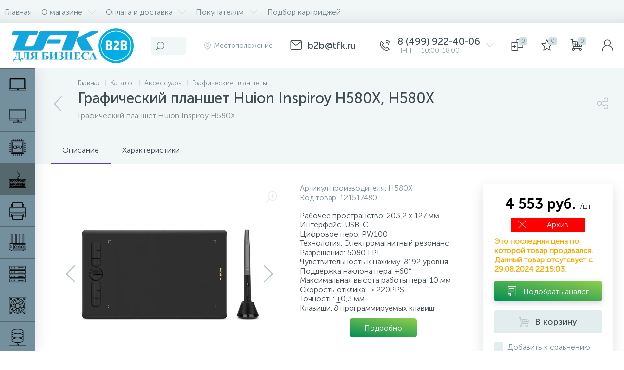

--- FILE ---
content_type: text/html; charset=UTF-8
request_url: https://www.b2b.tfk.ru/products/accessories/digatizers/h580x.html
body_size: 122266
content:
<!DOCTYPE html>
<html lang="ru">
	<head><link rel="canonical" href="https://www.b2b.tfk.ru/products/accessories/digatizers/h580x.html" />
		<!-- Begin Talk-Me {literal} -->
		<script data-skip-moving="true">
			(function(){(function c(d,w,m,i) {
				window.supportAPIMethod = m;
				var s = d.createElement('script');
				s.id = 'supportScript'; 
				var id = '3114662c861072acb3ddf1af77ff9a46';
				s.src = (!i ? 'https://lcab.talk-me.ru/support/support.js' : 'https://static.site-chat.me/support/support.int.js') + '?h=' + id;
				s.onerror = i ? undefined : function(){c(d,w,m,true)};
				w[m] = w[m] ? w[m] : function(){(w[m].q = w[m].q ? w[m].q : []).push(arguments);};
				(d.head ? d.head : d.body).appendChild(s);
			})(document,window,'TalkMe')})();
		</script>
		<!-- {/literal} End Talk-Me -->
		<!-- Yandex.Metrika counter -->
		<script data-skip-moving="true">
		   (function(m,e,t,r,i,k,a){m[i]=m[i]||function(){(m[i].a=m[i].a||[]).push(arguments)};
		   m[i].l=1*new Date();
		   for (var j = 0; j < document.scripts.length; j++) {if (document.scripts[j].src === r) { return; }}
		   k=e.createElement(t),a=e.getElementsByTagName(t)[0],k.async=1,k.src=r,a.parentNode.insertBefore(k,a)})
		   (window, document, "script", "https://mc.yandex.ru/metrika/tag.js", "ym");

		   ym(92452866, "init", {
				clickmap:true,
				trackLinks:true,
				accurateTrackBounce:true,
				ecommerce:"dataLayer"
		   });
		</script>
		<noscript><div><img src="https://mc.yandex.ru/watch/92452866" style="position:absolute; left:-9999px;" alt="" /></div></noscript>
		<!-- /Yandex.Metrika counter -->
				<meta http-equiv="X-UA-Compatible" content="IE=edge" />
		<meta name="viewport" content="width=device-width, initial-scale=1, maximum-scale=1, user-scalable=no" />
		<link rel="icon" href="/images/b2b_icon.svg">
		<link rel="preload" href="/bitrix/templates/enext_b2b/fonts/MuseoSansCyrl-300.woff" as="font" type="font/woff" crossorigin />
		<link rel="preload" href="/bitrix/templates/enext_b2b/fonts/MuseoSansCyrl-500.woff" as="font" type="font/woff" crossorigin />
		<link rel="preload" href="/bitrix/templates/enext_b2b/fonts/MuseoSansCyrl-700.woff" as="font" type="font/woff" crossorigin />
		<title>Купить Графический планшет Huion Inspiroy H580X, артикул H580X</title>
		<meta http-equiv="Content-Type" content="text/html; charset=UTF-8" />
<meta name="robots" content="index, follow" />
<meta name="keywords" content="купить, Графический планшет Huion Inspiroy H580X, цена, характеристики, фото, стоимость, приобрести, безнал, h580x
" />
<meta name="description" content="В магазине B2B TFK вы можете купить товар Графический планшет Huion Inspiroy H580X с артикулом h580x по цене 4553 руб. Продажа только юридическим лицам. Оптовые скидки!
" />

<script data-skip-moving="true">(function(w, d, n) {var cl = "bx-core";var ht = d.documentElement;var htc = ht ? ht.className : undefined;if (htc === undefined || htc.indexOf(cl) !== -1){return;}var ua = n.userAgent;if (/(iPad;)|(iPhone;)/i.test(ua)){cl += " bx-ios";}else if (/Windows/i.test(ua)){cl += ' bx-win';}else if (/Macintosh/i.test(ua)){cl += " bx-mac";}else if (/Linux/i.test(ua) && !/Android/i.test(ua)){cl += " bx-linux";}else if (/Android/i.test(ua)){cl += " bx-android";}cl += (/(ipad|iphone|android|mobile|touch)/i.test(ua) ? " bx-touch" : " bx-no-touch");cl += w.devicePixelRatio && w.devicePixelRatio >= 2? " bx-retina": " bx-no-retina";if (/AppleWebKit/.test(ua)){cl += " bx-chrome";}else if (/Opera/.test(ua)){cl += " bx-opera";}else if (/Firefox/.test(ua)){cl += " bx-firefox";}ht.className = htc ? htc + " " + cl : cl;})(window, document, navigator);</script>


<link href="/bitrix/js/altop.enext/intlTelInput/css/intlTelInput.min.css?16074124702939" type="text/css"  rel="stylesheet" />
<link href="/bitrix/js/ui/design-tokens/dist/ui.design-tokens.css?171951838526358" type="text/css"  rel="stylesheet" />
<link href="/bitrix/js/ui/fonts/opensans/ui.font.opensans.css?16667757482555" type="text/css"  rel="stylesheet" />
<link href="/bitrix/js/main/popup/dist/main.popup.bundle.css?175571404231694" type="text/css"  rel="stylesheet" />
<link href="/bitrix/templates/enext_b2b/components/bitrix/catalog/.default/style.css?165390955819024" type="text/css"  rel="stylesheet" />
<link href="/bitrix/templates/enext_b2b/components/bitrix/catalog.element/.default/style.css?165390956589853" type="text/css"  rel="stylesheet" />
<link href="/bitrix/templates/enext_b2b/js/owlCarousel/owl.carousel.min.css?16539097172895" type="text/css"  rel="stylesheet" />
<link href="/bitrix/components/altop/geo.delivery.enext/templates/slide_panel/style.min.css?16011225573840" type="text/css"  rel="stylesheet" />
<link href="/bitrix/templates/enext_b2b/components/bitrix/catalog.section/.default/style.css?16539095806957" type="text/css"  rel="stylesheet" />
<link href="/bitrix/templates/enext_b2b/components/bitrix/catalog.product.subscribe/.default/style.css?16539095771946" type="text/css"  rel="stylesheet" />
<link href="/bitrix/templates/enext_b2b/components/bitrix/catalog.item/.default/style.css?168474330237393" type="text/css"  rel="stylesheet" />
<link href="/bitrix/templates/enext_b2b/css/animation.min.css?16539096911888" type="text/css"  data-template-style="true"  rel="stylesheet" />
<link href="/bitrix/templates/enext_b2b/css/csshake-default.min.css?16539096913410" type="text/css"  data-template-style="true"  rel="stylesheet" />
<link href="/bitrix/templates/enext_b2b/js/scrollbar/jquery.scrollbar.min.css?16539097172293" type="text/css"  data-template-style="true"  rel="stylesheet" />
<link href="/bitrix/templates/enext_b2b/css/bootstrap.min.css?1653909691121326" type="text/css"  data-template-style="true"  rel="stylesheet" />
<link href="/bitrix/templates/enext_b2b/css/icon_detail.css?16872787842138" type="text/css"  data-template-style="true"  rel="stylesheet" />
<link href="/bitrix/templates/enext_b2b/css/uinext2020min.min.css?16539096923078" type="text/css"  data-template-style="true"  rel="stylesheet" />
<link href="/bitrix/templates/enext_b2b/js/datatimepicker/css/bootstrap-datetimepicker.min.css?16788722127785" type="text/css"  data-template-style="true"  rel="stylesheet" />
<link href="/bitrix/templates/enext_b2b/css/famin.min.css?16539096921047" type="text/css"  data-template-style="true"  rel="stylesheet" />
<link href="/bitrix/templates/enext_b2b/css/efn/01-power-tools-efn.min.css?16539096931833" type="text/css"  data-template-style="true"  rel="stylesheet" />
<link href="/bitrix/templates/enext_b2b/css/efn/03-garden-tools-efn.min.css?16539096931815" type="text/css"  data-template-style="true"  rel="stylesheet" />
<link href="/bitrix/templates/enext_b2b/css/efn/05-electricity-efn.min.css?16539096932937" type="text/css"  data-template-style="true"  rel="stylesheet" />
<link href="/bitrix/templates/enext_b2b/css/efn/06-hand-tools-efn.min.css?16539096931723" type="text/css"  data-template-style="true"  rel="stylesheet" />
<link href="/bitrix/templates/enext_b2b/css/efn/07-building-materials-efn.min.css?16539096932806" type="text/css"  data-template-style="true"  rel="stylesheet" />
<link href="/bitrix/templates/enext_b2b/css/efn/08-sanitary-ware-efn.min.css?16539096941822" type="text/css"  data-template-style="true"  rel="stylesheet" />
<link href="/bitrix/templates/enext_b2b/css/efn/09-heating-cooling-efn.min.css?16539096942874" type="text/css"  data-template-style="true"  rel="stylesheet" />
<link href="/bitrix/templates/enext_b2b/css/efn/10-security-fire-alarm-efn.min.css?16539096941945" type="text/css"  data-template-style="true"  rel="stylesheet" />
<link href="/bitrix/templates/enext_b2b/css/efn/15-garden-efn.min.css?16539096951695" type="text/css"  data-template-style="true"  rel="stylesheet" />
<link href="/bitrix/templates/enext_b2b/components/bitrix/menu/horizontal_multilevel/style.css?16539096052967" type="text/css"  data-template-style="true"  rel="stylesheet" />
<link href="/bitrix/templates/enext_b2b/components/altop/search.title/visual_with_prices/style.css?16547785333401" type="text/css"  data-template-style="true"  rel="stylesheet" />
<link href="/bitrix/templates/enext_b2b/components/bitrix/sale.location.selector.search/slide_panel/style.min.css?16539096513005" type="text/css"  data-template-style="true"  rel="stylesheet" />
<link href="/bitrix/templates/enext_b2b/components/bitrix/menu/user_menu/style.css?16539096092252" type="text/css"  data-template-style="true"  rel="stylesheet" />
<link href="/bitrix/templates/enext_b2b/components/bitrix/menu/slide_menu_option_2/style.css?16539096088210" type="text/css"  data-template-style="true"  rel="stylesheet" />
<link href="/bitrix/components/scody/cookie/templates/.default/style.css?17510256371566" type="text/css"  data-template-style="true"  rel="stylesheet" />
<link href="/bitrix/templates/enext_b2b/styles.css?165390955611301" type="text/css"  data-template-style="true"  rel="stylesheet" />
<link href="/bitrix/templates/enext_b2b/template_styles.css?167385565134978" type="text/css"  data-template-style="true"  rel="stylesheet" />
<link href="/bitrix/templates/enext_b2b/colors.min.css?165390955647467" type="text/css"  data-template-style="true"  rel="stylesheet" />
<link href="/bitrix/templates/enext_b2b/custom.css?176459082930891" type="text/css"  data-template-style="true"  rel="stylesheet" />




<script type="extension/settings" data-extension="currency.currency-core">{"region":"ru"}</script>



<link href='/bitrix/templates/enext_b2b/fonts/uinext2020min.woff' as='font' type='font/woff' crossorigin />
<link href='/bitrix/templates/enext_b2b/fonts/famin.woff' as='font' type='font/woff' crossorigin />
<link rel='preload' href='/bitrix/templates/enext_b2b/fonts/efn/01-power-tools-efn.woff' as='font' type='font/woff' crossorigin />
<link rel='preload' href='/bitrix/templates/enext_b2b/fonts/efn/03-garden-tools-efn.woff' as='font' type='font/woff' crossorigin />
<link rel='preload' href='/bitrix/templates/enext_b2b/fonts/efn/05-electricity-efn.woff' as='font' type='font/woff' crossorigin />
<link rel='preload' href='/bitrix/templates/enext_b2b/fonts/efn/06-hand-tools-efn.woff' as='font' type='font/woff' crossorigin />
<link rel='preload' href='/bitrix/templates/enext_b2b/fonts/efn/07-building-materials-efn.woff' as='font' type='font/woff' crossorigin />
<link rel='preload' href='/bitrix/templates/enext_b2b/fonts/efn/08-sanitary-ware-efn.woff' as='font' type='font/woff' crossorigin />
<link rel='preload' href='/bitrix/templates/enext_b2b/fonts/efn/09-heating-cooling-efn.woff' as='font' type='font/woff' crossorigin />
<link rel='preload' href='/bitrix/templates/enext_b2b/fonts/efn/10-security-fire-alarm-efn.woff' as='font' type='font/woff' crossorigin />
<link rel='preload' href='/bitrix/templates/enext_b2b/fonts/efn/15-garden-efn.woff' as='font' type='font/woff' crossorigin />
<link rel='icon' type='image/png' href='/upload/dev2fun.imagecompress/webp/enext/9a1/apple_touch_icon_180.webp' />
<link rel='apple-touch-icon' href='/upload/dev2fun.imagecompress/webp/enext/9a1/apple_touch_icon_180.webp' />
<link rel='apple-touch-icon' sizes='180x180' href='/upload/dev2fun.imagecompress/webp/enext/9a1/apple_touch_icon_180.webp' />
<meta name='theme-color' content='#6639b6' />
<meta name='msapplication-navbutton-color' content='#6639b6' />
<meta name='apple-mobile-web-app-status-bar-style' content='#6639b6' />
<link href='/bitrix/templates/enext/css/icon_detail.css' type='text/css' rel='stylesheet'>
<meta property="og:title" content="Графический планшет Huion Inspiroy H580X"/>
<meta property="og:image:alt" content="фото артикул H580X"/>
<meta property='og:type' content='product' />
<meta property='og:url' content='https://www.b2b.tfk.ru/products/accessories/digatizers/h580x.html' />
<meta property='og:image' content='https://www.b2b.tfk.ru/upload/dev2fun.imagecompress/webp/iblock/c3f/ojv2n8hdam2hlopkwgzrr0wfu41y3007/h580x.webp' />
<meta property='og:image:width' content='700' />
<meta property='og:image:height' content='700' />
<link rel='image_src' href='https://www.b2b.tfk.ru/upload/dev2fun.imagecompress/webp/iblock/c3f/ojv2n8hdam2hlopkwgzrr0wfu41y3007/h580x.webp' />
<style>img[src*="captcha.php"] {cursor: pointer;}</style>
<meta property="og:site_name" content="www.b2b.tfk.ru">
<meta property="og:url" content="https://b2b.tfk.ru/products/accessories/digatizers/h580x.html">
<meta property="og:description" content="В магазине B2B TFK вы можете купить товар Графический планшет Huion Inspiroy H580X с артикулом h580x по цене 4553 руб. Продажа только юридическим лицам. Оптовые скидки!
">



				


					<meta name="Document-state" content="dynamic" />
							<meta property="og:type" content="product">
								</head>
	<body class="slide-menu-option-5">
				<div class="page-wrapper">
							<div class="hidden-xs hidden-sm hidden-print top-menu-wrapper">
					<div class="top-menu">
												<nav itemscope itemtype="https://schema.org/SiteNavigationElement">
	<ul class="horizontal-multilevel-menu" id="horizontal-multilevel-menu-obbx_3951543183_LkGdQn" itemprop="about" itemscope itemtype="https://schema.org/ItemList">		
		<li class="" itemprop="itemListElement" itemscope itemtype="https://schema.org/ItemList"><a href="/" itemprop="url"><span itemprop="name">Главная</span></a></li>
						<li data-entity="dropdown" itemprop="itemListElement" itemscope itemtype="https://schema.org/ItemList">
					<a href="/about/" itemprop="url"><span itemprop="name">О магазине</span> <i class="icon-arrow-down"></i></a>
					<ul class="horizontal-multilevel-dropdown-menu" data-entity="dropdown-menu" itemprop="itemListElement" itemscope itemtype="https://schema.org/ItemList">
							<li itemprop="itemListElement" itemscope itemtype="https://schema.org/ItemList">
					<a href="/about/requisites/" itemprop="url"><span itemprop="name">Реквизиты</span></a>
				</li>
			</ul></li>				<li data-entity="dropdown" itemprop="itemListElement" itemscope itemtype="https://schema.org/ItemList">
					<a href="/payment-delivery/" itemprop="url"><span itemprop="name">Оплата и доставка</span> <i class="icon-arrow-down"></i></a>
					<ul class="horizontal-multilevel-dropdown-menu" data-entity="dropdown-menu" itemprop="itemListElement" itemscope itemtype="https://schema.org/ItemList">
							<li itemprop="itemListElement" itemscope itemtype="https://schema.org/ItemList">
					<a href="/pickup/" itemprop="url"><span itemprop="name">Самовывоз</span></a>
				</li>
							<li itemprop="itemListElement" itemscope itemtype="https://schema.org/ItemList">
					<a href="/delivery/" itemprop="url"><span itemprop="name">Доставка</span></a>
				</li>
							<li itemprop="itemListElement" itemscope itemtype="https://schema.org/ItemList">
					<a href="/customers/how-to-pay.php" itemprop="url"><span itemprop="name">Правила оплаты</span></a>
				</li>
			</ul></li>				<li data-entity="dropdown" itemprop="itemListElement" itemscope itemtype="https://schema.org/ItemList">
					<a href="/customers/" itemprop="url"><span itemprop="name">Покупателям</span> <i class="icon-arrow-down"></i></a>
					<ul class="horizontal-multilevel-dropdown-menu" data-entity="dropdown-menu" itemprop="itemListElement" itemscope itemtype="https://schema.org/ItemList">
							<li itemprop="itemListElement" itemscope itemtype="https://schema.org/ItemList">
					<a href="/customers/how-to-register.php" itemprop="url"><span itemprop="name">Как зарегистрироваться</span></a>
				</li>
							<li itemprop="itemListElement" itemscope itemtype="https://schema.org/ItemList">
					<a href="/customers/how-to-order.php" itemprop="url"><span itemprop="name">Как заказать</span></a>
				</li>
							<li itemprop="itemListElement" itemscope itemtype="https://schema.org/ItemList">
					<a href="/customers/guaranty/" itemprop="url"><span itemprop="name">Гарантия</span></a>
				</li>
							<li itemprop="itemListElement" itemscope itemtype="https://schema.org/ItemList">
					<a href="/customers/return.php" itemprop="url"><span itemprop="name">Возврат товара</span></a>
				</li>
							<li itemprop="itemListElement" itemscope itemtype="https://schema.org/ItemList">
					<a href="/customers/privacy.php" itemprop="url"><span itemprop="name">Правовая информация</span></a>
				</li>
			</ul></li>				<li itemprop="itemListElement" itemscope itemtype="https://schema.org/ItemList">
					<a href="/supply-search/" itemprop="url"><span itemprop="name">Подбор картриджей</span></a>
				</li>
				</ul>
</nav>
					</div>
				</div>
						<div class="hidden-print top-panel-wrapper">				
				<div class="top-panel catalog-menu-outside">
					<div class="top-panel__cols">
						<div class="top-panel__col top-panel__thead">								
							<div class="top-panel__cols">								
																	<div class="top-panel__col top-panel__menu-icon-container hidden-md hidden-lg" data-entity="menu-icon"> 
										<i class="icon-menu"></i>
																			</div>
																
								<div class="top-panel__col top-panel__logo">
									<a href="/"><img alt="TFK для бизнеса" src="/upload/dev2fun.imagecompress/webp/bitrix/templates/enext_b2b/images/tfk-b2b.webp" title="TFK для бизнеса"><img alt="B2B" src="/upload/dev2fun.imagecompress/webp/images/b2b.webp" title="B2B" style="min-width:72px"></a>								</div>
							</div>
						</div>
						<div class="top-panel__col top-panel__tfoot">
							<div class="top-panel__cols">								
																	<div class="top-panel__col top-panel__search-container">
										<a class="top-panel__search-btn hidden-md hidden-lg" href="javascript:void(0)" data-entity="showSearch">
											<span class="top-panel__search-icon"><i class="icon-search"></i></span>
										</a>
										<div class="top-panel__search hidden-xs hidden-sm">
																							<div id="title-search">
		<form action="/search/">			
<input type="text" name="q" id="title-search-input" maxlength="50" autocomplete="off" value="" placeholder="Поиск" /><i class="icon-search"></i>			
		</form>
	</div>
<style>
//.icon-microphone{display:none;}
</style>
										</div>
									</div>									
																	<div class="hidden-xs hidden-sm top-panel__col top-panel__geo-location">
																				
<div class="top-panel__geo-location-block" id="geo-location-obbx_2802721151_AsrmUV">
	<i class="icon-map-marker"></i>
	<!--'start_frame_cache_geo-location-obbx_2802721151_AsrmUV'-->	<span data-entity="city">Местоположение</span>
	<!--'end_frame_cache_geo-location-obbx_2802721151_AsrmUV'--></div>


									</div>
																<div class="top-panel__col top-panel__contacts">
		<a class="top-panel__contacts-block" href="mailto:b2b@tfk.ru">
			<span class="top-panel__contacts-icon"><i class="icon-email"></i></span>
			<span class="top-panel__contacts-caption hidden-xs hidden-sm">
									<span class="top-panel__contacts-title">b2b@tfk.ru</span>
							</span>
		</a>
</div>

	<div class="top-panel__col top-panel__contacts">
		<a class="top-panel__contacts-block" id="bx_3218110189_199628742" href="javascript:void(0)">
			<span class="top-panel__contacts-icon"><i class="icon-phone-call"></i></span>
			<span class="top-panel__contacts-caption hidden-xs hidden-sm">
									<span class="top-panel__contacts-title">8 (499) 922-40-06</span>
									<span class="top-panel__contacts-descr">ПН-ПТ 10:00-18:00</span>
							</span>
			<span class="top-panel__contacts-icon hidden-xs hidden-sm"><i class="icon-arrow-down"></i></span>
		</a>
					</div>
																											<div class="top-panel__col top-panel__compare">
																						
<div class="top-panel__compare-block" id="compareList9J9wbd">
		<a class="top-panel__compare-link" href="/products/compare/" title="Сравнение">
		<i class="icon-compare"></i>
		<!--'start_frame_cache_compareList9J9wbd'-->		<span class="top-panel__compare-count" id="compareList9J9wbd_count">0</span>
		<!--'end_frame_cache_compareList9J9wbd'-->	</a>
	</div>


										</div>
																			
<div class="top-panel__col top-panel__mini-cart">
		<div id="bx_basketh3CV5Q" class="mini-cart">		
		<!--'start_frame_cache_bx_basketh3CV5Q'-->	<a class="mini-cart__delay empty" href="/personal/cart/?delay=Y" title="Отложенные" data-entity="delay">
		<i class="icon-star"></i>
		<span class="mini-cart__count">0</span>
	</a>
	<a class="mini-cart__cart empty" href="javascript:void(0)" title="Моя корзина" data-entity="cart">
		<i class="icon-cart"></i>
		<span class="mini-cart__count">0</span>
	</a>
<!--'end_frame_cache_bx_basketh3CV5Q'-->	</div>
	</div>																		<div class="top-panel__col top-panel__user">
																				<!--'start_frame_cache_top-panel__user-link'-->
<a class="top-panel__user-link" href="javascript:void(0)" title="Войти" id="user-obfodefn">
	<span class="top-panel__user-graph-wrap">
		<span class="top-panel__user-graph">
							<i class="icon-user"></i>
					</span>
	</span>
</a>



<!--'end_frame_cache_top-panel__user-link'-->																													</div>
															</div>
						</div>
					</div>
				</div>
			</div>
				<ul class="slide-menu scrollbar-inner" id="slide-menu-obbx_92906147_g8taYv">
						<li data-entity="dropdown">
					<a href="/products/computers/" title='Компьютеры и Ноутбуки'>
													<span class="slide-menu-pic">
								<img src="/upload/dev2fun.imagecompress/webp/iblock/c1b/t1xmudcs1gaw3l6k3t0c9ewfmsk1qf2e/laptop.webp" width="512" height="512" alt="Компьютеры и Ноутбуки" title="Компьютеры и Ноутбуки" />
							</span>
												<span class="slide-menu-text">Компьютеры и Ноутбуки</span>
						<span class="slide-menu-arrow"><i class="icon-arrow-right"></i></span>
					</a>
					<ul class="slide-menu-dropdown-menu scrollbar-inner" data-entity="dropdown-menu">
						<li class="hidden-md hidden-lg" data-entity="title">
							<i class="icon-arrow-left slide-menu-back"></i>
							<span class="slide-menu-title">Компьютеры и Ноутбуки</span>
							<i class="icon-close slide-menu-close"></i>
						</li>
							<li>
					<a href="/products/computers/notebooks/">
													<span class="slide-menu-pic">
								<img src="/upload/dev2fun.imagecompress/webp/iblock/042/6gr0z0f5wgt56k1e8c8z1h408r6act4n/6465489.webp" width="512" height="512" alt="Ноутбуки" title="Ноутбуки" />
							</span>
												<span class="slide-menu-text">Ноутбуки</span>
											</a>
				</li>
							<li>
					<a href="/products/computers/aio/">
													<span class="slide-menu-pic">
								<img src="/upload/dev2fun.imagecompress/webp/iblock/db6/uv5de4tqwpjqxr7j649fe2742rlh1xof/076_pc.webp" width="512" height="512" alt="Моноблоки" title="Моноблоки" />
							</span>
												<span class="slide-menu-text">Моноблоки</span>
											</a>
				</li>
							<li>
					<a href="/products/computers/desktop-pc/">
													<span class="slide-menu-pic">
								<img src="/upload/dev2fun.imagecompress/webp/iblock/c25/gnteb0km415mdfbcuaks4bfhrc0g6t1j/054_personal_computer.webp" width="512" height="512" alt="Компьютеры" title="Компьютеры" />
							</span>
												<span class="slide-menu-text">Компьютеры</span>
											</a>
				</li>
							<li>
					<a href="/products/computers/workstations/">
													<span class="slide-menu-pic">
								<img src="/upload/dev2fun.imagecompress/webp/iblock/870/5x5vsbs624c3qcvsfc2b61jcu169ahsh/001_workstation.webp" width="512" height="512" alt="Рабочие станции" title="Рабочие станции" />
							</span>
												<span class="slide-menu-text">Рабочие станции</span>
											</a>
				</li>
							<li>
					<a href="/products/computers/thin-clients/">
													<span class="slide-menu-pic">
								<img src="/upload/dev2fun.imagecompress/webp/iblock/db1/o6hoosispxs63vgyluk96h6z0zzvcsa8/934592_5.webp" width="512" height="512" alt="Тонкие клиенты" title="Тонкие клиенты" />
							</span>
												<span class="slide-menu-text">Тонкие клиенты</span>
											</a>
				</li>
			</ul></li>				<li data-entity="dropdown">
					<a href="/products/display-projectors/" title='Мониторы и Проекторы'>
													<span class="slide-menu-pic">
								<img src="/upload/dev2fun.imagecompress/webp/iblock/f86/fgk0ce2c88peu90a2csh2zl3wnl714gf/196_monitor_7.webp" width="100" height="100" alt="Мониторы и Проекторы" title="Мониторы и Проекторы" />
							</span>
												<span class="slide-menu-text">Мониторы и Проекторы</span>
						<span class="slide-menu-arrow"><i class="icon-arrow-right"></i></span>
					</a>
					<ul class="slide-menu-dropdown-menu scrollbar-inner" data-entity="dropdown-menu">
						<li class="hidden-md hidden-lg" data-entity="title">
							<i class="icon-arrow-left slide-menu-back"></i>
							<span class="slide-menu-title">Мониторы и Проекторы</span>
							<i class="icon-close slide-menu-close"></i>
						</li>
							<li>
					<a href="/products/display-projectors/monitors/">
													<span class="slide-menu-pic">
								<img src="/upload/dev2fun.imagecompress/webp/iblock/99c/c6rpp13w2a2cv8rdo2rx0sm363z32iqi/monitor_icon_sign_symbol_design_free.webp" width="512" height="512" alt="Мониторы" title="Мониторы" />
							</span>
												<span class="slide-menu-text">Мониторы</span>
											</a>
				</li>
							<li>
					<a href="/products/display-projectors/projectors/">
													<span class="slide-menu-pic">
								<img src="/upload/dev2fun.imagecompress/webp/iblock/023/d79euj1dkgj1w0jttimm3b0v3kb1gl17/972966.webp" width="512" height="512" alt="Проекторы" title="Проекторы" />
							</span>
												<span class="slide-menu-text">Проекторы</span>
											</a>
				</li>
							<li>
					<a href="/products/display-projectors/options-to-projectors/">
													<span class="slide-menu-pic">
								<img src="/upload/dev2fun.imagecompress/webp/iblock/30c/yi7036rhe3j3gzc86ks27fr205nhiwyn/prezenter.webp" width="512" height="512" alt="Опции к Проекторам и Панелям" title="Опции к Проекторам и Панелям" />
							</span>
												<span class="slide-menu-text">Опции к Проекторам и Панелям</span>
											</a>
				</li>
							<li>
					<a href="/products/display-projectors/prof-lcd-panel/">
													<span class="slide-menu-pic">
								<img src="/upload/dev2fun.imagecompress/webp/iblock/298/xq0wcnwqvqz0p17ywazcf2svphp54rlq/icon_6_monmitor_01.webp" width="512" height="512" alt="Панели LCD" title="Панели LCD" />
							</span>
												<span class="slide-menu-text">Панели LCD</span>
											</a>
				</li>
							<li>
					<a href="/products/display-projectors/interactive-panels/">
													<span class="slide-menu-pic">
								<img src="/upload/dev2fun.imagecompress/webp/iblock/12d/k8gvr5lj14g0zesqozm4lg693j3iaplf/3168263_200.webp" width="200" height="200" alt="Интерактивные панели" title="Интерактивные панели" />
							</span>
												<span class="slide-menu-text">Интерактивные панели</span>
											</a>
				</li>
							<li>
					<a href="/products/display-projectors/projectors-screens/">
													<span class="slide-menu-pic">
								<img src="/upload/dev2fun.imagecompress/webp/iblock/6e2/hq4090qwsto9rm0ni7rxdbb3h2qwotns/124650.webp" width="512" height="512" alt="Экраны" title="Экраны" />
							</span>
												<span class="slide-menu-text">Экраны</span>
											</a>
				</li>
							<li>
					<a href="/products/display-projectors/brackets/">
													<span class="slide-menu-pic">
								<img src="/upload/dev2fun.imagecompress/webp/iblock/797/x2qznz04x6k340y5d0ev262x8np351p1/4359744_200.webp" width="200" height="200" alt="Кронштейны" title="Кронштейны" />
							</span>
												<span class="slide-menu-text">Кронштейны</span>
											</a>
				</li>
							<li>
					<a href="/products/display-projectors/tv/">
												<span class="slide-menu-text">Телевизоры</span>
											</a>
				</li>
			</ul></li>				<li data-entity="dropdown">
					<a href="/products/parts-for-pc/" title='Комплектующие для ПК'>
													<span class="slide-menu-pic">
								<img src="/upload/dev2fun.imagecompress/webp/iblock/511/t90lo8x2hw4g3weu35qn7ul0i4xf6hu8/021_cpu.webp" width="100" height="100" alt="Комплектующие для ПК" title="Комплектующие для ПК" />
							</span>
												<span class="slide-menu-text">Комплектующие для ПК</span>
						<span class="slide-menu-arrow"><i class="icon-arrow-right"></i></span>
					</a>
					<ul class="slide-menu-dropdown-menu scrollbar-inner" data-entity="dropdown-menu">
						<li class="hidden-md hidden-lg" data-entity="title">
							<i class="icon-arrow-left slide-menu-back"></i>
							<span class="slide-menu-title">Комплектующие для ПК</span>
							<i class="icon-close slide-menu-close"></i>
						</li>
							<li>
					<a href="/products/parts-for-pc/controllers-pc/">
													<span class="slide-menu-pic">
								<img src="/upload/dev2fun.imagecompress/webp/iblock/a24/u6fimnbtpwb1c1polw3detwci6thtor2/069_ram_memory_1.webp" width="512" height="512" alt="Контроллеры и доп. оборудование" title="Контроллеры и доп. оборудование" />
							</span>
												<span class="slide-menu-text">Контроллеры и доп. оборудование</span>
											</a>
				</li>
							<li>
					<a href="/products/parts-for-pc/power-supplies/">
													<span class="slide-menu-pic">
								<img src="/upload/dev2fun.imagecompress/webp/iblock/344/gk1gnste5le388ba9ek9h2172k46wfue/102_084_supply.webp" width="512" height="512" alt="Блоки питания" title="Блоки питания" />
							</span>
												<span class="slide-menu-text">Блоки питания</span>
											</a>
				</li>
							<li>
					<a href="/products/parts-for-pc/coolers-and-fans/">
													<span class="slide-menu-pic">
								<img src="/upload/dev2fun.imagecompress/webp/iblock/315/5i3py6c7aqt11kdyb9c7eovhs0xb2fr7/057_fan.webp" width="512" height="512" alt="Кулеры и Вентиляторы" title="Кулеры и Вентиляторы" />
							</span>
												<span class="slide-menu-text">Кулеры и Вентиляторы</span>
											</a>
				</li>
							<li>
					<a href="/products/parts-for-pc/odd-drives/">
													<span class="slide-menu-pic">
								<img src="/upload/dev2fun.imagecompress/webp/iblock/1fd/gyfjxng33n5kqanhs5kr3ufd7e134os3/116_cd_1.webp" width="512" height="512" alt="Оптические приводы" title="Оптические приводы" />
							</span>
												<span class="slide-menu-text">Оптические приводы</span>
											</a>
				</li>
							<li>
					<a href="/products/parts-for-pc/motherboards/">
													<span class="slide-menu-pic">
								<img src="/upload/dev2fun.imagecompress/webp/iblock/b07/pecw78rsc41418yt7xpvpf9sf33igrwj/199_motherboard.webp" width="512" height="512" alt="Материнские платы" title="Материнские платы" />
							</span>
												<span class="slide-menu-text">Материнские платы</span>
											</a>
				</li>
							<li>
					<a href="/products/parts-for-pc/barebone/">
													<span class="slide-menu-pic">
								<img src="/upload/dev2fun.imagecompress/webp/iblock/345/wr645ds54207a9wdw9moyknxlh1w7j11/pc_tower.webp" width="512" height="512" alt="Платформы ПК" title="Платформы ПК" />
							</span>
												<span class="slide-menu-text">Платформы ПК</span>
											</a>
				</li>
							<li>
					<a href="/products/parts-for-pc/cases/">
													<span class="slide-menu-pic">
								<img src="/upload/dev2fun.imagecompress/webp/iblock/7cd/7krxjvbzcr0pm6lilmfrfjnnmkkc0tpu/031_cpu_tower.webp" width="512" height="512" alt="Корпуса" title="Корпуса" />
							</span>
												<span class="slide-menu-text">Корпуса</span>
											</a>
				</li>
							<li>
					<a href="/products/parts-for-pc/graphics-cards/">
													<span class="slide-menu-pic">
								<img src="/upload/dev2fun.imagecompress/webp/iblock/101/7e9uzua87vffmreblcdt97uqcvegz2zc/003_vga_card.webp" width="512" height="512" alt="Видеокарты" title="Видеокарты" />
							</span>
												<span class="slide-menu-text">Видеокарты</span>
											</a>
				</li>
							<li>
					<a href="/products/parts-for-pc/hdd-ssd/">
													<span class="slide-menu-pic">
								<img src="/upload/dev2fun.imagecompress/webp/iblock/1e8/zsvw527rc0u0ed36u35ngkujcbnm656i/086_harddisk.webp" width="512" height="512" alt="Жесткие диски и SSD" title="Жесткие диски и SSD" />
							</span>
												<span class="slide-menu-text">Жесткие диски и SSD</span>
											</a>
				</li>
							<li>
					<a href="/products/parts-for-pc/memory/">
													<span class="slide-menu-pic">
								<img src="/upload/dev2fun.imagecompress/webp/iblock/ea7/ydc7xtyuntrvmdq6xxb0d5dojlmx4b87/022_memory.webp" width="512" height="512" alt="Память" title="Память" />
							</span>
												<span class="slide-menu-text">Память</span>
											</a>
				</li>
							<li>
					<a href="/products/parts-for-pc/cpus/">
													<span class="slide-menu-pic">
								<img src="/upload/dev2fun.imagecompress/webp/iblock/415/ql9sy7z3n0ogm8xjbqlasrkw3t6l2dsl/013_processor.webp" width="512" height="512" alt="Процессоры" title="Процессоры" />
							</span>
												<span class="slide-menu-text">Процессоры</span>
											</a>
				</li>
							<li>
					<a href="/products/parts-for-pc/soundcard/">
													<span class="slide-menu-pic">
								<img src="/upload/dev2fun.imagecompress/webp/iblock/023/dylewfdlrmtaq11342ha9q88ofid4w7l/136_sound_card.webp" width="512" height="512" alt="Звуковые карты" title="Звуковые карты" />
							</span>
												<span class="slide-menu-text">Звуковые карты</span>
											</a>
				</li>
							<li>
					<a href="/products/parts-for-pc/pc-cabel/">
													<span class="slide-menu-pic">
								<img src="/upload/dev2fun.imagecompress/webp/iblock/8e7/c6luyii97aip0wb7ez1ashdzzmbousz4/003_sata_2.webp" width="512" height="512" alt="Кабели коммутации" title="Кабели коммутации" />
							</span>
												<span class="slide-menu-text">Кабели коммутации</span>
											</a>
				</li>
			</ul></li>				<li data-entity="dropdown">
					<a href="/products/accessories/" title='Аксессуары'>
													<span class="slide-menu-pic">
								<img src="/upload/dev2fun.imagecompress/webp/iblock/04c/ci4183junx49xzu11ohtr4ai8yg9iz2v/102_keyboard_2.webp" width="100" height="100" alt="Аксессуары" title="Аксессуары" />
							</span>
												<span class="slide-menu-text">Аксессуары</span>
						<span class="slide-menu-arrow"><i class="icon-arrow-right"></i></span>
					</a>
					<ul class="slide-menu-dropdown-menu scrollbar-inner" data-entity="dropdown-menu">
						<li class="hidden-md hidden-lg" data-entity="title">
							<i class="icon-arrow-left slide-menu-back"></i>
							<span class="slide-menu-title">Аксессуары</span>
							<i class="icon-close slide-menu-close"></i>
						</li>
							<li>
					<a href="/products/accessories/docking-station/">
													<span class="slide-menu-pic">
								<img src="/upload/dev2fun.imagecompress/webp/iblock/7a1/u5si2mal3218rk001uk7j8uc3gwtsyp7/PC-Docking-Station_595b40b75ba036ed117d6b24.webp" width="512" height="512" alt="Док-станции" title="Док-станции" />
							</span>
												<span class="slide-menu-text">Док-станции</span>
											</a>
				</li>
							<li>
					<a href="/products/accessories/cases-nb/">
													<span class="slide-menu-pic">
								<img src="/upload/dev2fun.imagecompress/webp/iblock/d99/pu4f79f5cp8fh7tovqxk8h0v6gpnl58v/113_bag.webp" width="512" height="512" alt="Сумки для ноутбуков" title="Сумки для ноутбуков" />
							</span>
												<span class="slide-menu-text">Сумки для ноутбуков</span>
											</a>
				</li>
							<li>
					<a href="/products/accessories/tablet-case/">
												<span class="slide-menu-text">Чехлы для планшетов</span>
											</a>
				</li>
							<li>
					<a href="/products/accessories/keyboard/">
													<span class="slide-menu-pic">
								<img src="/upload/dev2fun.imagecompress/webp/iblock/316/wgmlcbnx0rd769jq8ca9lp41iz8jfvd9/070_keyboard.webp" width="512" height="512" alt="Клавиатуры" title="Клавиатуры" />
							</span>
												<span class="slide-menu-text">Клавиатуры</span>
											</a>
				</li>
							<li>
					<a href="/products/accessories/kb-mouse/">
													<span class="slide-menu-pic">
								<img src="/upload/dev2fun.imagecompress/webp/iblock/a67/7wr0cgwgoa6mnitwqtvo2b2wyymzlzcf/087_mouse.webp" width="512" height="512" alt="Комплекты клавиатура+мышь" title="Комплекты клавиатура+мышь" />
							</span>
												<span class="slide-menu-text">Комплекты клавиатура+мышь</span>
											</a>
				</li>
							<li>
					<a href="/products/accessories/mouse/">
													<span class="slide-menu-pic">
								<img src="/upload/dev2fun.imagecompress/webp/iblock/bf9/no7uk9tlkouiamct2fh1udn7o42hltxr/007_mouse.webp" width="512" height="512" alt="Компьютерные мыши" title="Компьютерные мыши" />
							</span>
												<span class="slide-menu-text">Компьютерные мыши</span>
											</a>
				</li>
							<li>
					<a href="/products/accessories/cables/">
													<span class="slide-menu-pic">
								<img src="/upload/dev2fun.imagecompress/webp/iblock/ca6/tdabs0smdalk0h7t000acncc1yr3g03g/004_usb.webp" width="512" height="512" alt="Кабели" title="Кабели" />
							</span>
												<span class="slide-menu-text">Кабели</span>
											</a>
				</li>
							<li>
					<a href="/products/accessories/chargers/">
													<span class="slide-menu-pic">
								<img src="/upload/dev2fun.imagecompress/webp/iblock/fa0/vo1ub271f8ri03vh6xhd090hlq6fh12v/078_power.webp" width="512" height="512" alt="Зарядные устройства" title="Зарядные устройства" />
							</span>
												<span class="slide-menu-text">Зарядные устройства</span>
											</a>
				</li>
							<li>
					<a href="/products/accessories/battery/">
													<span class="slide-menu-pic">
								<img src="/upload/dev2fun.imagecompress/webp/iblock/74c/qw4b137nu60zkwa97st4krrudq6xzdyb/082_battery_level.webp" width="512" height="512" alt="Аккумуляторы и батареи" title="Аккумуляторы и батареи" />
							</span>
												<span class="slide-menu-text">Аккумуляторы и батареи</span>
											</a>
				</li>
							<li>
					<a href="/products/accessories/headphones/">
													<span class="slide-menu-pic">
								<img src="/upload/dev2fun.imagecompress/webp/iblock/5e0/qm5c054p3yd2ystr7gk945e481nubqqv/019_headphones.webp" width="512" height="512" alt="Наушники" title="Наушники" />
							</span>
												<span class="slide-menu-text">Наушники</span>
											</a>
				</li>
							<li>
					<a href="/products/accessories/headsets/">
													<span class="slide-menu-pic">
								<img src="/upload/dev2fun.imagecompress/webp/iblock/7d7/gb0eian436zoq423wotmuvhi366oy41d/017_headphone.webp" width="512" height="512" alt="Компьютерные гарнитуры" title="Компьютерные гарнитуры" />
							</span>
												<span class="slide-menu-text">Компьютерные гарнитуры</span>
											</a>
				</li>
							<li>
					<a href="/products/accessories/stand-mount/">
													<span class="slide-menu-pic">
								<img src="/upload/dev2fun.imagecompress/webp/iblock/3ba/j73r3qtxkr4nnv5dtxbmawboj6dz604t/6744963-_1_.webp" width="512" height="512" alt="Подставки и крепления" title="Подставки и крепления" />
							</span>
												<span class="slide-menu-text">Подставки и крепления</span>
											</a>
				</li>
							<li>
					<a href="/products/accessories/speakers/">
													<span class="slide-menu-pic">
								<img src="/upload/dev2fun.imagecompress/webp/iblock/724/ihap70n4useqm1dua2m1asv8h3jbhnc1/105_sound_system.webp" width="512" height="512" alt="Компьютерные колонки" title="Компьютерные колонки" />
							</span>
												<span class="slide-menu-text">Компьютерные колонки</span>
											</a>
				</li>
							<li class='active'>
					<a href="/products/accessories/digatizers/">
													<span class="slide-menu-pic">
								<img src="/upload/dev2fun.imagecompress/webp/iblock/36f/4aymw5zksg2f6dc8u7j6w2ri1e4ru36q/120_graphic_tablet.webp" width="512" height="512" alt="Графические планшеты" title="Графические планшеты" />
							</span>
												<span class="slide-menu-text">Графические планшеты</span>
											</a>
				</li>
							<li>
					<a href="/products/accessories/mouse-pad/">
													<span class="slide-menu-pic">
								<img src="/upload/dev2fun.imagecompress/webp/iblock/4c7/17rzxx4tucbr2003csmck0158x586f7d/102226.webp" width="512" height="512" alt="Коврики для мыши" title="Коврики для мыши" />
							</span>
												<span class="slide-menu-text">Коврики для мыши</span>
											</a>
				</li>
							<li>
					<a href="/products/accessories/stylus/">
													<span class="slide-menu-pic">
								<img src="/upload/dev2fun.imagecompress/webp/iblock/0c3/u7tdt6zklrw3odegorxumppfohc0kxb2/014_stylus.webp" width="512" height="512" alt="Стилусы" title="Стилусы" />
							</span>
												<span class="slide-menu-text">Стилусы</span>
											</a>
				</li>
							<li>
					<a href="/products/accessories/media-storage/">
													<span class="slide-menu-pic">
								<img src="/upload/dev2fun.imagecompress/webp/iblock/834/dw8gwlnd4pfnbxg9y3xozxgho7i9xb4a/039_sd-card.webp" width="512" height="512" alt="Носители информации" title="Носители информации" />
							</span>
												<span class="slide-menu-text">Носители информации</span>
											</a>
				</li>
							<li>
					<a href="/products/accessories/vr/">
													<span class="slide-menu-pic">
								<img src="/upload/dev2fun.imagecompress/webp/iblock/7bc/rh14nmkkwpiqnus1sepw1ql4q2cmd8i8/057_vr.webp" width="512" height="512" alt="Виртуальная реальность" title="Виртуальная реальность" />
							</span>
												<span class="slide-menu-text">Виртуальная реальность</span>
											</a>
				</li>
							<li>
					<a href="/products/accessories/cleaning/">
													<span class="slide-menu-pic">
								<img src="/upload/dev2fun.imagecompress/webp/iblock/156/6iovcg9ilmo7x07az641pz5a7z0mdjzc/2150858.webp" width="512" height="512" alt="Средства очистки" title="Средства очистки" />
							</span>
												<span class="slide-menu-text">Средства очистки</span>
											</a>
				</li>
							<li>
					<a href="/products/accessories/adapters-and-ports/">
													<span class="slide-menu-pic">
								<img src="/upload/dev2fun.imagecompress/webp/iblock/fd2/2q5xls60d669pj9h3eucfzwlfjetzrhd/135_021_monitor.webp" width="512" height="512" alt="Адаптеры (переходники)" title="Адаптеры (переходники)" />
							</span>
												<span class="slide-menu-text">Адаптеры (переходники)</span>
											</a>
				</li>
							<li>
					<a href="/products/accessories/webcam/">
													<span class="slide-menu-pic">
								<img src="/upload/dev2fun.imagecompress/webp/iblock/d3d/1z1ot09umeuamdj0v5u4lr4zangvhl13/107_webcam.webp" width="512" height="512" alt="Веб-камеры" title="Веб-камеры" />
							</span>
												<span class="slide-menu-text">Веб-камеры</span>
											</a>
				</li>
							<li>
					<a href="/products/accessories/pc-accessories-different/">
												<span class="slide-menu-text">Разное</span>
											</a>
				</li>
							<li>
					<a href="/products/accessories/microphones/">
													<span class="slide-menu-pic">
								<img src="/upload/dev2fun.imagecompress/webp/iblock/e6b/2o79c98j0dkn960os3j2q893ihe82b50/016_microphone.webp" width="512" height="512" alt="Микрофоны" title="Микрофоны" />
							</span>
												<span class="slide-menu-text">Микрофоны</span>
											</a>
				</li>
							<li>
					<a href="/products/accessories/joystick/">
													<span class="slide-menu-pic">
								<img src="/upload/dev2fun.imagecompress/webp/iblock/4f1/mylixm50cdit991nj6wzg2xeemy56x2p/024_joystick.webp" width="512" height="512" alt="Игровые манипуляторы" title="Игровые манипуляторы" />
							</span>
												<span class="slide-menu-text">Игровые манипуляторы</span>
											</a>
				</li>
							<li>
					<a href="/products/accessories/usb-hub/">
													<span class="slide-menu-pic">
								<img src="/upload/dev2fun.imagecompress/webp/iblock/83b/5uijlir0219oot9rt3zckp144v8dx71b/6438546.webp" width="512" height="512" alt="Концентраторы USB" title="Концентраторы USB" />
							</span>
												<span class="slide-menu-text">Концентраторы USB</span>
											</a>
				</li>
							<li>
					<a href="/products/accessories/ergonomi%D1%81s/">
													<span class="slide-menu-pic">
								<img src="/upload/dev2fun.imagecompress/webp/iblock/1cf/4eao7bvyqdtxgnuccl17e4b3yh7hbcdr/5515248.webp" width="512" height="512" alt="Мебель и эргономика" title="Мебель и эргономика" />
							</span>
												<span class="slide-menu-text">Мебель и эргономика</span>
											</a>
				</li>
			</ul></li>				<li data-entity="dropdown">
					<a href="/products/office-equipments/" title='Оргтехника'>
													<span class="slide-menu-pic">
								<img src="/upload/dev2fun.imagecompress/webp/iblock/278/7k3xuzwfcan17e0qzofqj84m5cmard52/029_printer_1.webp" width="100" height="100" alt="Оргтехника" title="Оргтехника" />
							</span>
												<span class="slide-menu-text">Оргтехника</span>
						<span class="slide-menu-arrow"><i class="icon-arrow-right"></i></span>
					</a>
					<ul class="slide-menu-dropdown-menu scrollbar-inner" data-entity="dropdown-menu">
						<li class="hidden-md hidden-lg" data-entity="title">
							<i class="icon-arrow-left slide-menu-back"></i>
							<span class="slide-menu-title">Оргтехника</span>
							<i class="icon-close slide-menu-close"></i>
						</li>
							<li>
					<a href="/products/office-equipments/mfp/">
													<span class="slide-menu-pic">
								<img src="/upload/dev2fun.imagecompress/webp/iblock/ca4/qy0j0s31uyrnf8k0807teqh9ftk8gi82/5361442.webp" width="512" height="512" alt="МФУ" title="МФУ" />
							</span>
												<span class="slide-menu-text">МФУ</span>
											</a>
				</li>
							<li>
					<a href="/products/office-equipments/scanners/">
													<span class="slide-menu-pic">
								<img src="/upload/dev2fun.imagecompress/webp/iblock/e1f/4vk0hmn64wwilx96uuc08d7bummrt6fl/015_scanner.webp" width="512" height="512" alt="Сканеры" title="Сканеры" />
							</span>
												<span class="slide-menu-text">Сканеры</span>
											</a>
				</li>
							<li>
					<a href="/products/office-equipments/options-for-printers-and-mfps/">
												<span class="slide-menu-text">Опции для принтеров, сканеров и МФУ</span>
											</a>
				</li>
							<li>
					<a href="/products/office-equipments/specialized-printers/">
													<span class="slide-menu-pic">
								<img src="/upload/dev2fun.imagecompress/webp/iblock/b38/0lumb5bwzlaiip2pfm3g1jy8yfg2j38m/3050289_200.webp" width="200" height="200" alt="Специализированные принтеры" title="Специализированные принтеры" />
							</span>
												<span class="slide-menu-text">Специализированные принтеры</span>
											</a>
				</li>
							<li>
					<a href="/products/office-equipments/kalkulyatory/">
													<span class="slide-menu-pic">
								<img src="/upload/dev2fun.imagecompress/webp/iblock/225/czvxzpktyupy691njafx4ep5hun4bvyb/1176289.webp" width="512" height="512" alt="Калькуляторы" title="Калькуляторы" />
							</span>
												<span class="slide-menu-text">Калькуляторы</span>
											</a>
				</li>
							<li>
					<a href="/products/office-equipments/stitchers/">
												<span class="slide-menu-text">Брошюровщики</span>
											</a>
				</li>
							<li>
					<a href="/products/office-equipments/printery/">
													<span class="slide-menu-pic">
								<img src="/upload/dev2fun.imagecompress/webp/iblock/809/v2yb0og16l08yvq3jky5vdo7uw96rri5/011_printer.webp" width="512" height="512" alt="Принтеры" title="Принтеры" />
							</span>
												<span class="slide-menu-text">Принтеры</span>
											</a>
				</li>
							<li>
					<a href="/products/office-equipments/plotters/">
													<span class="slide-menu-pic">
								<img src="/upload/dev2fun.imagecompress/webp/iblock/b1f/277glujx8vruw3fykx6zl0wm8qgo3s54/073_plotter.webp" width="512" height="512" alt="Плоттеры" title="Плоттеры" />
							</span>
												<span class="slide-menu-text">Плоттеры</span>
											</a>
				</li>
							<li>
					<a href="/products/office-equipments/laminators/">
													<span class="slide-menu-pic">
								<img src="/upload/dev2fun.imagecompress/webp/iblock/ba5/kb9pdeg42vedi8tp8p2qm5p5iwrrxoxo/14010523.webp" width="512" height="512" alt="Ламинаторы" title="Ламинаторы" />
							</span>
												<span class="slide-menu-text">Ламинаторы</span>
											</a>
				</li>
							<li>
					<a href="/products/office-equipments/shredders/">
													<span class="slide-menu-pic">
								<img src="/upload/dev2fun.imagecompress/webp/iblock/c28/s2pvo67hzrgrw0xk3iaquu6s050ribkp/1375144.webp" width="512" height="512" alt="Шредеры" title="Шредеры" />
							</span>
												<span class="slide-menu-text">Шредеры</span>
											</a>
				</li>
							<li>
					<a href="/products/office-equipments/conferencing/">
													<span class="slide-menu-pic">
								<img src="/upload/dev2fun.imagecompress/webp/iblock/6f2/8fchpx18dwdkd1h22uzhlbyqyy3jxdd0/79985_200.webp" width="200" height="200" alt="Конференц связь" title="Конференц связь" />
							</span>
												<span class="slide-menu-text">Конференц связь</span>
											</a>
				</li>
							<li>
					<a href="/products/office-equipments/phones-dect/">
													<span class="slide-menu-pic">
								<img src="/upload/dev2fun.imagecompress/webp/iblock/97d/jzm2wxvpha09rh89kxqc20yry9k6txkg/86666.webp" width="512" height="512" alt="Телефоны DECT" title="Телефоны DECT" />
							</span>
												<span class="slide-menu-text">Телефоны DECT</span>
											</a>
				</li>
							<li>
					<a href="/products/office-equipments/telephones-wired/">
													<span class="slide-menu-pic">
								<img src="/upload/dev2fun.imagecompress/webp/iblock/028/kpeue3gczy6reamyrr7ythgoosj05cog/one006e_26_e06_mainpreview_969713e64d72345ed0b1e8600b8766a23ff227fafd9da66a5b5520893b2dc048.webp" width="333" height="285" alt="Телефоны проводные" title="Телефоны проводные" />
							</span>
												<span class="slide-menu-text">Телефоны проводные</span>
											</a>
				</li>
							<li>
					<a href="/products/office-equipments/cutters/">
													<span class="slide-menu-pic">
								<img src="/upload/dev2fun.imagecompress/webp/iblock/a6f/nehyhyim1vmn6zg5y7ck33313yovlipu/4469779.webp" width="512" height="512" alt="Резаки" title="Резаки" />
							</span>
												<span class="slide-menu-text">Резаки</span>
											</a>
				</li>
							<li>
					<a href="/products/office-equipments/torgovoe-oborudovanie/">
													<span class="slide-menu-pic">
								<img src="/upload/dev2fun.imagecompress/webp/iblock/811/psgqlkeqvtc9suhbet9mgxmcl203a1w7/85579.webp" width="512" height="512" alt="Торговое оборудование" title="Торговое оборудование" />
							</span>
												<span class="slide-menu-text">Торговое оборудование</span>
											</a>
				</li>
							<li>
					<a href="/products/office-equipments/3d-printers/">
													<span class="slide-menu-pic">
								<img src="/upload/dev2fun.imagecompress/webp/iblock/8bf/fxszt3xbizbr6caq3gzajre4d9ocym7f/056_3d_printer.webp" width="512" height="512" alt="3D принтеры" title="3D принтеры" />
							</span>
												<span class="slide-menu-text">3D принтеры</span>
											</a>
				</li>
			</ul></li>				<li data-entity="dropdown">
					<a href="/products/networking/" title='Сетевое оборудование'>
													<span class="slide-menu-pic">
								<img src="/upload/dev2fun.imagecompress/webp/iblock/018/6s1cbgbxfdqu72xzckzdr4velyz2gzxw/004_wifi_router.webp" width="100" height="100" alt="Сетевое оборудование" title="Сетевое оборудование" />
							</span>
												<span class="slide-menu-text">Сетевое оборудование</span>
						<span class="slide-menu-arrow"><i class="icon-arrow-right"></i></span>
					</a>
					<ul class="slide-menu-dropdown-menu scrollbar-inner" data-entity="dropdown-menu">
						<li class="hidden-md hidden-lg" data-entity="title">
							<i class="icon-arrow-left slide-menu-back"></i>
							<span class="slide-menu-title">Сетевое оборудование</span>
							<i class="icon-close slide-menu-close"></i>
						</li>
							<li>
					<a href="/products/networking/networking-switches/">
													<span class="slide-menu-pic">
								<img src="/upload/dev2fun.imagecompress/webp/iblock/ec0/2esadv50z81hw100v5r9230ubn6bj3ck/1089006.webp" width="512" height="512" alt="Коммутаторы" title="Коммутаторы" />
							</span>
												<span class="slide-menu-text">Коммутаторы</span>
											</a>
				</li>
							<li>
					<a href="/products/networking/rnetworking-routers/">
													<span class="slide-menu-pic">
								<img src="/upload/dev2fun.imagecompress/webp/iblock/f5f/x4gngtinpzdoa13rw3sm28gkcvpsh8af/016_router.webp" width="512" height="512" alt="Маршрутизаторы" title="Маршрутизаторы" />
							</span>
												<span class="slide-menu-text">Маршрутизаторы</span>
											</a>
				</li>
							<li>
					<a href="/products/networking/access-point/">
													<span class="slide-menu-pic">
								<img src="/upload/dev2fun.imagecompress/webp/iblock/b14/5uyxosu0rnzz1vhaq20ea0md7g39edvh/mg_medium.webp" width="534" height="584" alt="Точки доступа и репитеры" title="Точки доступа и репитеры" />
							</span>
												<span class="slide-menu-text">Точки доступа и репитеры</span>
											</a>
				</li>
							<li>
					<a href="/products/networking/network-adapters/">
													<span class="slide-menu-pic">
								<img src="/upload/dev2fun.imagecompress/webp/iblock/ea8/syhd0xaahu9gq07d5rcbuu2venxoaik7/969430.webp" width="512" height="512" alt="Сетевые адаптеры" title="Сетевые адаптеры" />
							</span>
												<span class="slide-menu-text">Сетевые адаптеры</span>
											</a>
				</li>
							<li>
					<a href="/products/networking/media-converters/">
												<span class="slide-menu-text">Медиаконверторы</span>
											</a>
				</li>
							<li>
					<a href="/products/networking/mezhsetevoy-ekran/">
													<span class="slide-menu-pic">
								<img src="/upload/dev2fun.imagecompress/webp/iblock/631/45eg87o40p9x4lapjr6vmcc50lnnmhsp/2058310.webp" width="512" height="512" alt="Межсетевой экран" title="Межсетевой экран" />
							</span>
												<span class="slide-menu-text">Межсетевой экран</span>
											</a>
				</li>
							<li>
					<a href="/products/networking/networking-3g-4g-lte-modems/">
												<span class="slide-menu-text">3G/4G/LTE Модемы</span>
											</a>
				</li>
							<li>
					<a href="/products/networking/networking-transceivers/">
												<span class="slide-menu-text">Трансиверы и кабели прямого подключения (DAC)</span>
											</a>
				</li>
							<li>
					<a href="/products/networking/networking-ip-camera/">
													<span class="slide-menu-pic">
								<img src="/upload/dev2fun.imagecompress/webp/iblock/774/clbg5lsn7797ki1oplbpwa1z0bn3ow8t/7013177.webp" width="512" height="512" alt="IP Камеры" title="IP Камеры" />
							</span>
												<span class="slide-menu-text">IP Камеры</span>
											</a>
				</li>
							<li>
					<a href="/products/networking/networking-ip-telephony/">
												<span class="slide-menu-text">IP Телефония</span>
											</a>
				</li>
							<li>
					<a href="/products/networking/rnetwork-passive-equipment/">
												<span class="slide-menu-text">Патч-панели, полки и кроссы оптические</span>
											</a>
				</li>
							<li>
					<a href="/products/networking/antenna/">
													<span class="slide-menu-pic">
								<img src="/upload/dev2fun.imagecompress/webp/iblock/226/ovrt3xwhh7vvgh633xlkx5lae337k8zw/antenna.webp" width="512" height="512" alt="Антенны" title="Антенны" />
							</span>
												<span class="slide-menu-text">Антенны</span>
											</a>
				</li>
							<li>
					<a href="/products/networking/accessories-network/">
												<span class="slide-menu-text">Аксессуары для сетевого оборудования</span>
											</a>
				</li>
							<li>
					<a href="/products/networking/utp-cables-and-connectors/">
													<span class="slide-menu-pic">
								<img src="/upload/dev2fun.imagecompress/webp/iblock/5d4/j8qnnjccb43djr2fiu1tap2rawreougz/083_042_ethernet.webp" width="512" height="512" alt="Кабели, патч-корды и коннекторы" title="Кабели, патч-корды и коннекторы" />
							</span>
												<span class="slide-menu-text">Кабели, патч-корды и коннекторы</span>
											</a>
				</li>
							<li>
					<a href="/products/networking/panel-switching/">
													<span class="slide-menu-pic">
								<img src="/upload/dev2fun.imagecompress/webp/iblock/b7f/hgxsq8okl1uoomzmxgp68sz3vo0shvyc/5517307.webp" width="512" height="512" alt="Патч-панели, розетки" title="Патч-панели, розетки" />
							</span>
												<span class="slide-menu-text">Патч-панели, розетки</span>
											</a>
				</li>
							<li>
					<a href="/products/networking/net-license/">
												<span class="slide-menu-text">Лицензии и ПО</span>
											</a>
				</li>
							<li>
					<a href="/products/networking/network-tools/">
													<span class="slide-menu-pic">
								<img src="/upload/dev2fun.imagecompress/webp/iblock/3b4/gorc1qm7s07lz97mx6mtkf378enfgwb6/modular_plug_crimpers_icon_for_rj_45_crimper_symbol_crimping_rj45_lan_cable_with_twisting_cable_tool_vector.webp" width="273" height="300" alt="Инструменты" title="Инструменты" />
							</span>
												<span class="slide-menu-text">Инструменты</span>
											</a>
				</li>
							<li>
					<a href="/products/networking/options-to-cabinets/">
												<span class="slide-menu-text">Опции к шкафам</span>
											</a>
				</li>
							<li>
					<a href="/products/networking/servers-racks-and-stands/">
												<span class="slide-menu-text">Шкафы и стойки</span>
											</a>
				</li>
			</ul></li>				<li>
					<a href="/products/servers/" title='СЕРВЕРЫ'>
													<span class="slide-menu-pic">
								<img src="/upload/dev2fun.imagecompress/webp/iblock/419/op6m7mlmd7g69divkn8hbaojpxoxqc6i/036_server.webp" width="100" height="100" alt="СЕРВЕРЫ" title="СЕРВЕРЫ" />
							</span>
												<span class="slide-menu-text">СЕРВЕРЫ</span>
											</a>
				</li>
							<li data-entity="dropdown">
					<a href="/products/server-parts/" title='Серверные комплектующие'>
													<span class="slide-menu-pic">
								<img src="/upload/dev2fun.imagecompress/webp/iblock/9ba/cdlqft95e14xb6yfjf763d0q35uv4hpv/057_fan.webp" width="100" height="100" alt="Серверные комплектующие" title="Серверные комплектующие" />
							</span>
												<span class="slide-menu-text">Серверные комплектующие</span>
						<span class="slide-menu-arrow"><i class="icon-arrow-right"></i></span>
					</a>
					<ul class="slide-menu-dropdown-menu scrollbar-inner" data-entity="dropdown-menu">
						<li class="hidden-md hidden-lg" data-entity="title">
							<i class="icon-arrow-left slide-menu-back"></i>
							<span class="slide-menu-title">Серверные комплектующие</span>
							<i class="icon-close slide-menu-close"></i>
						</li>
							<li>
					<a href="/products/server-parts/server-power-supply/">
												<span class="slide-menu-text">Блоки питания</span>
											</a>
				</li>
							<li>
					<a href="/products/server-parts/server-hdd-ssd/">
												<span class="slide-menu-text">Диски серверные (HDD и SSD)</span>
											</a>
				</li>
							<li>
					<a href="/products/server-parts/servers-cables/">
												<span class="slide-menu-text">Кабели</span>
											</a>
				</li>
							<li>
					<a href="/products/server-parts/server-controllers/">
												<span class="slide-menu-text">Контроллеры</span>
											</a>
				</li>
							<li>
					<a href="/products/server-parts/servers-chassis/">
												<span class="slide-menu-text">Корпуса и Шасси</span>
											</a>
				</li>
							<li>
					<a href="/products/server-parts/servers-motherboard/">
												<span class="slide-menu-text">Материнские платы</span>
											</a>
				</li>
							<li>
					<a href="/products/server-parts/memory-for-server/">
												<span class="slide-menu-text">Память для серверов</span>
											</a>
				</li>
							<li>
					<a href="/products/server-parts/cpu-servers/">
												<span class="slide-menu-text">Процессоры для серверов</span>
											</a>
				</li>
							<li>
					<a href="/products/server-parts/server-parts-different/">
												<span class="slide-menu-text">Разное</span>
											</a>
				</li>
							<li>
					<a href="/products/server-parts/servers-network-adapters/">
												<span class="slide-menu-text">Сетевые адаптеры</span>
											</a>
				</li>
							<li>
					<a href="/products/server-parts/server-cooling-system/">
												<span class="slide-menu-text">Системы охлаждения</span>
											</a>
				</li>
			</ul></li>				<li data-entity="dropdown">
					<a href="/products/storage/" title='Системы хранения данных'>
													<span class="slide-menu-pic">
								<img src="/upload/dev2fun.imagecompress/webp/iblock/dcb/gzv3lte3qnesif1jnvvowamsfkcgzzeu/128_database.webp" width="100" height="100" alt="Системы хранения данных" title="Системы хранения данных" />
							</span>
												<span class="slide-menu-text">Системы хранения данных</span>
						<span class="slide-menu-arrow"><i class="icon-arrow-right"></i></span>
					</a>
					<ul class="slide-menu-dropdown-menu scrollbar-inner" data-entity="dropdown-menu">
						<li class="hidden-md hidden-lg" data-entity="title">
							<i class="icon-arrow-left slide-menu-back"></i>
							<span class="slide-menu-title">Системы хранения данных</span>
							<i class="icon-close slide-menu-close"></i>
						</li>
							<li>
					<a href="/products/storage/storage-nas/">
												<span class="slide-menu-text">NAS (Сетевые хранилища)</span>
											</a>
				</li>
							<li>
					<a href="/products/storage/storage-hdd/">
												<span class="slide-menu-text">Диски для СХД (HDD, SSD)</span>
											</a>
				</li>
							<li>
					<a href="/products/storage/storage-disk-arrays/">
												<span class="slide-menu-text">Дисковые массивы</span>
											</a>
				</li>
							<li>
					<a href="/products/storage/storage-data-cartridges/">
												<span class="slide-menu-text">Ленточные носители</span>
											</a>
				</li>
							<li>
					<a href="/products/storage/tape-drives/">
												<span class="slide-menu-text">Ленточные устройства</span>
											</a>
				</li>
							<li>
					<a href="/products/storage/options-to-the-storage/">
												<span class="slide-menu-text">Опции к СХД</span>
											</a>
				</li>
			</ul></li>				<li data-entity="dropdown">
					<a href="/products/power-protection/" title='Защита электро питания'>
													<span class="slide-menu-pic">
								<img src="/upload/dev2fun.imagecompress/webp/iblock/2f5/2pc8jisj5s2e8ya80z123228qle21uyz/037_033_tower.webp" width="100" height="100" alt="Защита электро питания" title="Защита электро питания" />
							</span>
												<span class="slide-menu-text">Защита электро питания</span>
						<span class="slide-menu-arrow"><i class="icon-arrow-right"></i></span>
					</a>
					<ul class="slide-menu-dropdown-menu scrollbar-inner" data-entity="dropdown-menu">
						<li class="hidden-md hidden-lg" data-entity="title">
							<i class="icon-arrow-left slide-menu-back"></i>
							<span class="slide-menu-title">Защита электро питания</span>
							<i class="icon-close slide-menu-close"></i>
						</li>
							<li>
					<a href="/products/power-protection/surge/">
													<span class="slide-menu-pic">
								<img src="/upload/dev2fun.imagecompress/webp/iblock/830/7ttbhlhlrbn0cit64hklyzl4dzbr6as6/169_extension_cable.webp" width="512" height="512" alt="Сетевые фильтры" title="Сетевые фильтры" />
							</span>
												<span class="slide-menu-text">Сетевые фильтры</span>
											</a>
				</li>
							<li>
					<a href="/products/power-protection/ups/">
													<span class="slide-menu-pic">
								<img src="/upload/dev2fun.imagecompress/webp/iblock/0f6/halu36e3dpb0qrv3icnnedwhu2c9udu7/166_uninterrupted_power_supply.webp" width="512" height="512" alt="ИБП" title="ИБП" />
							</span>
												<span class="slide-menu-text">ИБП</span>
											</a>
				</li>
							<li>
					<a href="/products/power-protection/ups-battary/">
												<span class="slide-menu-text">Батареи для ИБП</span>
											</a>
				</li>
							<li>
					<a href="/products/power-protection/accessories-for-ups/">
												<span class="slide-menu-text">Аксессуары для ИБП</span>
											</a>
				</li>
							<li>
					<a href="/products/power-protection/stabilizer/">
												<span class="slide-menu-text">Стабилизаторы</span>
											</a>
				</li>
			</ul></li>				<li data-entity="dropdown">
					<a href="/products/supplies/" title='Расходные материалы'>
													<span class="slide-menu-pic">
								<img src="/upload/dev2fun.imagecompress/webp/iblock/95d/f3d7quhw3tt0x93236nx5cwhinnqqxmq/three_paint_drops.webp" width="100" height="100" alt="Расходные материалы" title="Расходные материалы" />
							</span>
												<span class="slide-menu-text">Расходные материалы</span>
						<span class="slide-menu-arrow"><i class="icon-arrow-right"></i></span>
					</a>
					<ul class="slide-menu-dropdown-menu scrollbar-inner" data-entity="dropdown-menu">
						<li class="hidden-md hidden-lg" data-entity="title">
							<i class="icon-arrow-left slide-menu-back"></i>
							<span class="slide-menu-title">Расходные материалы</span>
							<i class="icon-close slide-menu-close"></i>
						</li>
							<li>
					<a href="/products/supplies/paper-sheets/">
												<span class="slide-menu-text">Бумага листы</span>
											</a>
				</li>
							<li>
					<a href="/products/supplies/paper-rolls/">
													<span class="slide-menu-pic">
								<img src="/upload/dev2fun.imagecompress/webp/iblock/14a/21ljb309rt9jfjl3nhzvdudyfipkpykx/053_paper_rolls.webp" width="512" height="512" alt="Бумага широкоформатная" title="Бумага широкоформатная" />
							</span>
												<span class="slide-menu-text">Бумага широкоформатная</span>
											</a>
				</li>
							<li>
					<a href="/products/supplies/zip-laminators/">
												<span class="slide-menu-text">Для Ламинаторов и Брошюровщиков</span>
											</a>
				</li>
							<li>
					<a href="/products/supplies/label-paper/">
												<span class="slide-menu-text">Для принтеров этикеток</span>
											</a>
				</li>
							<li>
					<a href="/products/supplies/cartridges/">
													<span class="slide-menu-pic">
								<img src="/upload/dev2fun.imagecompress/webp/iblock/434/04023r9izo4t2tzd8p07ab3umk3g3pt5/035_printer_cartridges_1.webp" width="512" height="512" alt="Картриджи" title="Картриджи" />
							</span>
												<span class="slide-menu-text">Картриджи</span>
											</a>
				</li>
							<li>
					<a href="/products/supplies/tape-and-stickers/">
												<span class="slide-menu-text">Ленты и наклейки</span>
											</a>
				</li>
							<li>
					<a href="/products/supplies/supplies-different/">
												<span class="slide-menu-text">Разное</span>
											</a>
				</li>
							<li>
					<a href="/products/supplies/for-3d-printer/">
												<span class="slide-menu-text">Расходные материалы для 3D-печати</span>
											</a>
				</li>
							<li>
					<a href="/products/supplies/toners-and-ink/">
												<span class="slide-menu-text">Тонер и чернила</span>
											</a>
				</li>
			</ul></li>				<li data-entity="dropdown">
					<a href="/products/spare-part/" title='Запчасти для печатной техники'>
													<span class="slide-menu-pic">
								<img src="/upload/dev2fun.imagecompress/webp/iblock/2f1/nb4xfdbalk9r7oyhd8x92o0rsqf862vp/77227.webp" width="100" height="100" alt="Запчасти для печатной техники" title="Запчасти для печатной техники" />
							</span>
												<span class="slide-menu-text">Запчасти для печатной техники</span>
						<span class="slide-menu-arrow"><i class="icon-arrow-right"></i></span>
					</a>
					<ul class="slide-menu-dropdown-menu scrollbar-inner" data-entity="dropdown-menu">
						<li class="hidden-md hidden-lg" data-entity="title">
							<i class="icon-arrow-left slide-menu-back"></i>
							<span class="slide-menu-title">Запчасти для печатной техники</span>
							<i class="icon-close slide-menu-close"></i>
						</li>
							<li>
					<a href="/products/spare-part/drugie-zapasnye-chasti/">
												<span class="slide-menu-text"> Другие запасные части</span>
											</a>
				</li>
							<li>
					<a href="/products/spare-part/drums/">
												<span class="slide-menu-text">Драм-юниты, блоки проявки и их компоненты</span>
											</a>
				</li>
							<li>
					<a href="/products/spare-part/printheads/">
												<span class="slide-menu-text">Комплекты обслуживания и Печатающие головки</span>
											</a>
				</li>
							<li>
					<a href="/products/spare-part/rolics/">
												<span class="slide-menu-text">Ролики и тормозные площадки</span>
											</a>
				</li>
							<li>
					<a href="/products/spare-part/termoplyenki-valy-fyuzera-termoelementy/">
												<span class="slide-menu-text">Термоплёнки, валы фьюзера, термоэлементы</span>
											</a>
				</li>
							<li>
					<a href="/products/spare-part/developers/">
												<span class="slide-menu-text">Тонеры и девелоперы</span>
											</a>
				</li>
							<li>
					<a href="/products/spare-part/fusers/">
												<span class="slide-menu-text">Фьюзеры и ремонтные комплекты</span>
											</a>
				</li>
							<li>
					<a href="/products/spare-part/chips/">
												<span class="slide-menu-text">Чипы</span>
											</a>
				</li>
			</ul></li>				<li data-entity="dropdown">
					<a href="/products/software/" title='Программное обеспечение'>
													<span class="slide-menu-pic">
								<img src="/upload/dev2fun.imagecompress/webp/iblock/e41/vmulot6wfoqggoytmtjs5v65v71pcsl2/007_box.webp" width="100" height="100" alt="Программное обеспечение" title="Программное обеспечение" />
							</span>
												<span class="slide-menu-text">Программное обеспечение</span>
						<span class="slide-menu-arrow"><i class="icon-arrow-right"></i></span>
					</a>
					<ul class="slide-menu-dropdown-menu scrollbar-inner" data-entity="dropdown-menu">
						<li class="hidden-md hidden-lg" data-entity="title">
							<i class="icon-arrow-left slide-menu-back"></i>
							<span class="slide-menu-title">Программное обеспечение</span>
							<i class="icon-close slide-menu-close"></i>
						</li>
							<li>
					<a href="/products/software/software-antivirus/">
													<span class="slide-menu-pic">
								<img src="/upload/dev2fun.imagecompress/webp/iblock/5a6/4y1h6ny2gtg0ugfxp20fmv4a2a21i549/045_warrior_shield.webp" width="512" height="512" alt="Антивирусы" title="Антивирусы" />
							</span>
												<span class="slide-menu-text">Антивирусы</span>
											</a>
				</li>
							<li>
					<a href="/products/software/soft-windows/">
													<span class="slide-menu-pic">
								<img src="/upload/dev2fun.imagecompress/webp/iblock/c0d/ttoyj3w7sheur9jm7tnyvxtaiuyf97yg/207_operating_system.webp" width="512" height="512" alt="Клиентские операционные системы" title="Клиентские операционные системы" />
							</span>
												<span class="slide-menu-text">Клиентские операционные системы</span>
											</a>
				</li>
							<li>
					<a href="/products/software/software-office/">
												<span class="slide-menu-text">Офисные приложения</span>
											</a>
				</li>
							<li>
					<a href="/products/software/sapr-cad/">
												<span class="slide-menu-text">САПР (CAD)</span>
											</a>
				</li>
							<li>
					<a href="/products/software/servers-os/">
												<span class="slide-menu-text">Серверные операционные системы</span>
											</a>
				</li>
			</ul></li>				<li>
					<a href="/products/conditioners/" title='Кондиционеры'>
													<span class="slide-menu-pic">
								<img src="/upload/dev2fun.imagecompress/webp/iblock/e31/fk0lqheddtw0x7qtyj2e00bqw3izps0q/895471.webp" width="512" height="512" alt="Кондиционеры" title="Кондиционеры" />
							</span>
												<span class="slide-menu-text">Кондиционеры</span>
											</a>
				</li>
							<li data-entity="dropdown">
					<a href="/products/mobile/" title='Мобильная электроника'>
													<span class="slide-menu-pic">
								<img src="/upload/dev2fun.imagecompress/webp/iblock/d0a/n8ap030pft5j4l2r7vyqsa4fc6h3f115/electronic_100.webp" width="100" height="100" alt="Мобильная электроника" title="Мобильная электроника" />
							</span>
												<span class="slide-menu-text">Мобильная электроника</span>
						<span class="slide-menu-arrow"><i class="icon-arrow-right"></i></span>
					</a>
					<ul class="slide-menu-dropdown-menu scrollbar-inner" data-entity="dropdown-menu">
						<li class="hidden-md hidden-lg" data-entity="title">
							<i class="icon-arrow-left slide-menu-back"></i>
							<span class="slide-menu-title">Мобильная электроника</span>
							<i class="icon-close slide-menu-close"></i>
						</li>
							<li>
					<a href="/products/mobile/tablets/">
													<span class="slide-menu-pic">
								<img src="/upload/dev2fun.imagecompress/webp/iblock/2bd/o2532g33enucp3d9c07fe7wusk1w0y4d/86744.webp" width="512" height="512" alt="Планшеты" title="Планшеты" />
							</span>
												<span class="slide-menu-text">Планшеты</span>
											</a>
				</li>
							<li>
					<a href="/products/mobile/batteries/">
													<span class="slide-menu-pic">
								<img src="/upload/dev2fun.imagecompress/webp/iblock/5a5/skywizhpeuwi9jnesgpmcca6nvo5d57j/130_battery.webp" width="512" height="512" alt="Батарейки" title="Батарейки" />
							</span>
												<span class="slide-menu-text">Батарейки</span>
											</a>
				</li>
							<li>
					<a href="/products/mobile/mobile-tel/">
												<span class="slide-menu-text">Мобильные телефоны</span>
											</a>
				</li>
							<li>
					<a href="/products/mobile/acoustics/">
												<span class="slide-menu-text">Портативная акустика</span>
											</a>
				</li>
							<li>
					<a href="/products/mobile/smart-watch/">
													<span class="slide-menu-pic">
								<img src="/upload/dev2fun.imagecompress/webp/iblock/759/i6hkdb3p5akslz6s4vbbr1p2a6j7ncuq/916337.webp" width="512" height="512" alt="Смарт часы" title="Смарт часы" />
							</span>
												<span class="slide-menu-text">Смарт часы</span>
											</a>
				</li>
							<li>
					<a href="/products/mobile/smartphone/">
													<span class="slide-menu-pic">
								<img src="/upload/dev2fun.imagecompress/webp/iblock/fe1/k2urp2iyz8o80eplmabnkgctdkbryegy/174_smartphone_iphone.webp" width="100" height="100" alt="Смартфоны" title="Смартфоны" />
							</span>
												<span class="slide-menu-text">Смартфоны</span>
											</a>
				</li>
							<li>
					<a href="/products/mobile/smart-house/">
												<span class="slide-menu-text">Умный дом</span>
											</a>
				</li>
							<li>
					<a href="/products/mobile/action-cam/">
												<span class="slide-menu-text">Экшн-камеры</span>
											</a>
				</li>
							<li>
					<a href="/products/mobile/acsess-smartphon/">
													<span class="slide-menu-pic">
								<img src="/upload/dev2fun.imagecompress/webp/iblock/cbf/o5sbyrrgahb7ejidwn0pm5mdmu46c279/phone_acsess.webp" width="100" height="100" alt="Аксессуары для смартфонов" title="Аксессуары для смартфонов" />
							</span>
												<span class="slide-menu-text">Аксессуары для смартфонов</span>
											</a>
				</li>
			</ul></li>				<li data-entity="dropdown">
					<a href="/products/security/" title='Охрана и Видеонаблюдение'>
													<span class="slide-menu-pic">
								<img src="/upload/dev2fun.imagecompress/webp/iblock/9d4/m8ukt321ew2i02hra8tt88pmownvea9z/126_cctv_1.webp" width="100" height="100" alt="Охрана и Видеонаблюдение" title="Охрана и Видеонаблюдение" />
							</span>
												<span class="slide-menu-text">Охрана и Видеонаблюдение</span>
						<span class="slide-menu-arrow"><i class="icon-arrow-right"></i></span>
					</a>
					<ul class="slide-menu-dropdown-menu scrollbar-inner" data-entity="dropdown-menu">
						<li class="hidden-md hidden-lg" data-entity="title">
							<i class="icon-arrow-left slide-menu-back"></i>
							<span class="slide-menu-title">Охрана и Видеонаблюдение</span>
							<i class="icon-close slide-menu-close"></i>
						</li>
							<li>
					<a href="/products/security/security-accessories/">
												<span class="slide-menu-text">Аксессуары</span>
											</a>
				</li>
							<li>
					<a href="/products/security/video-recorders/">
												<span class="slide-menu-text">Видеорегистраторы</span>
											</a>
				</li>
							<li>
					<a href="/products/security/sensors/">
												<span class="slide-menu-text">Датчики</span>
											</a>
				</li>
							<li>
					<a href="/products/security/camera/">
												<span class="slide-menu-text">Камеры</span>
											</a>
				</li>
							<li>
					<a href="/products/security/kits/">
												<span class="slide-menu-text">Комплекты</span>
											</a>
				</li>
							<li>
					<a href="/products/security/acms/">
												<span class="slide-menu-text">СКУД</span>
											</a>
				</li>
			</ul></li>				<li>
					<a href="/products/robots/" title='Роботы'>
													<span class="slide-menu-pic">
								<img src="/upload/dev2fun.imagecompress/webp/iblock/8d8/arfmpea77syrywqeuudpjdsnf5h0zb6u/1404716.webp" width="256" height="256" alt="Роботы" title="Роботы" />
							</span>
												<span class="slide-menu-text">Роботы</span>
											</a>
				</li>
							<li data-entity="dropdown">
					<a href="/products/electrical-equipment/" title='Электрооборудование'>
													<span class="slide-menu-pic">
								<img src="/upload/dev2fun.imagecompress/webp/iblock/789/jbxkk3lrklawuyvh1aoaiys2dvb4rppy/2781865.webp" width="512" height="512" alt="Электрооборудование" title="Электрооборудование" />
							</span>
												<span class="slide-menu-text">Электрооборудование</span>
						<span class="slide-menu-arrow"><i class="icon-arrow-right"></i></span>
					</a>
					<ul class="slide-menu-dropdown-menu scrollbar-inner" data-entity="dropdown-menu">
						<li class="hidden-md hidden-lg" data-entity="title">
							<i class="icon-arrow-left slide-menu-back"></i>
							<span class="slide-menu-title">Электрооборудование</span>
							<i class="icon-close slide-menu-close"></i>
						</li>
							<li>
					<a href="/products/electrical-equipment/afc-sistem/">
												<span class="slide-menu-text">Аксессуары для кабеленесущих систем</span>
											</a>
				</li>
							<li>
					<a href="/products/electrical-equipment/acsessory-elekto-i/">
												<span class="slide-menu-text">Аксессуары для электороустановочных изделий</span>
											</a>
				</li>
							<li>
					<a href="/products/electrical-equipment/acsessory-elektro/">
												<span class="slide-menu-text">Аксессуары для электрооборудования</span>
											</a>
				</li>
							<li>
					<a href="/products/electrical-equipment/idsm/">
												<span class="slide-menu-text">Изделия для скрытого монтажа</span>
											</a>
				</li>
							<li>
					<a href="/products/electrical-equipment/measuring-instruments/">
												<span class="slide-menu-text">Измерительные приборы</span>
											</a>
				</li>
							<li>
					<a href="/products/electrical-equipment/koroba/">
												<span class="slide-menu-text">Короба, гладкие и гофро трубы</span>
											</a>
				</li>
							<li>
					<a href="/products/electrical-equipment/preg/">
												<span class="slide-menu-text">Пуско-регулирующая аппаратура</span>
											</a>
				</li>
			</ul></li>				<li data-entity="dropdown">
					<a href="/products/tools/" title='Инструменты'>
													<span class="slide-menu-pic">
								<img src="/upload/dev2fun.imagecompress/webp/iblock/401/uj8iz3ln03m36jpuu5nhefg2adx8cvay/500551.webp" width="512" height="512" alt="Инструменты" title="Инструменты" />
							</span>
												<span class="slide-menu-text">Инструменты</span>
						<span class="slide-menu-arrow"><i class="icon-arrow-right"></i></span>
					</a>
					<ul class="slide-menu-dropdown-menu scrollbar-inner" data-entity="dropdown-menu">
						<li class="hidden-md hidden-lg" data-entity="title">
							<i class="icon-arrow-left slide-menu-back"></i>
							<span class="slide-menu-title">Инструменты</span>
							<i class="icon-close slide-menu-close"></i>
						</li>
							<li>
					<a href="/products/tools/measuring/">
												<span class="slide-menu-text">Измерительные инструменты</span>
											</a>
				</li>
							<li>
					<a href="/products/tools/soldering-irons/">
												<span class="slide-menu-text">Паяльные станции</span>
											</a>
				</li>
							<li>
					<a href="/products/tools/screwdrivers/">
												<span class="slide-menu-text">Ручной инструмент</span>
											</a>
				</li>
							<li>
					<a href="/products/tools/tool-boxes/">
												<span class="slide-menu-text">Ящики и сумки для инструментов</span>
											</a>
				</li>
			</ul></li>	</ul>	
		
							<div class="page-container-wrapper">
									<div class="hidden-print navigation-wrapper">
							<div class="container-ws">
								<div class="row">
									<div class="col-xs-12">
										<div class="navigation-content">
											<div id="navigation" class="navigation">
												<div class="navigation-block"><a href="/products/accessories/digatizers/" class="navigation-back"><i class="icon-arrow-left"></i></a><div class="navigation-items"><div class="navigation-breadcrumb" itemscope itemtype="https://schema.org/BreadcrumbList">
			<div class="navigation-breadcrumb__item" id="breadcrumb_0" itemprop="itemListElement" itemscope itemtype="https://schema.org/ListItem">
				
				<a href="/" title="Главная" itemprop="item">
					<span itemprop="name">Главная</span>
				</a>
				<meta itemprop="position" content="1" />
			</div>
			<div class="navigation-breadcrumb__item" id="breadcrumb_1" itemprop="itemListElement" itemscope itemtype="https://schema.org/ListItem">
				<i class="navigation-breadcrumb__separate"></i>
				<a href="/products/" title="Каталог" itemprop="item">
					<span itemprop="name">Каталог</span>
				</a>
				<meta itemprop="position" content="2" />
			</div>
			<div class="navigation-breadcrumb__item" id="breadcrumb_2" itemprop="itemListElement" itemscope itemtype="https://schema.org/ListItem">
				<i class="navigation-breadcrumb__separate"></i>
				<a href="/products/accessories/" title="Аксессуары" itemprop="item">
					<span itemprop="name">Аксессуары</span>
				</a>
				<meta itemprop="position" content="3" />
			</div>
			<div class="navigation-breadcrumb__item" id="breadcrumb_3" itemprop="itemListElement" itemscope itemtype="https://schema.org/ListItem">
				<i class="navigation-breadcrumb__separate"></i>
				<a href="/products/accessories/digatizers/" title="Графические планшеты" itemprop="item">
					<span itemprop="name">Графические планшеты</span>
				</a>
				<meta itemprop="position" content="4" />
			</div></div><h1 id="pagetitle" class="navigation-title">Графический планшет Huion Inspiroy H580X, H580X</h1>
				<p class="under-h1">Графический планшет Huion Inspiroy H580X</p></div></div>											</div>
																							<div class="navigation-share">
													<div class="navigation-share-icon" data-entity="showShare"><i class="icon-share"></i></div>
													<div class="navigation-share-content" data-entity="shareContent">
														<div class="navigation-share-content-title">Поделиться</div>
														<div class="navigation-share-content-block">
															

<div class="ya-share2" data-services="vkontakte,facebook,odnoklassniki,viber,whatsapp,telegram"></div>														</div>
													</div>
												</div>
																					</div>
									</div>
								</div>
							</div>
						</div>
										
										<div class="content-wrapper internal">
						<div class="container-ws">
							<div class="row">
								<div class="col-xs-12">
				<div class="row">
	<div class="col-xs-12">
				
<div class="bx-catalog-element" id="bx_117848907_121517480" itemscope itemtype="https://schema.org/Product">
		<div class="product-item-detail-tabs-container" id="bx_117848907_121517480_tabs">
		<div class="product-item-detail-tabs-block" data-entity="tabs">					
			<div class="product-item-detail-tabs-scroll">
				<ul class="product-item-detail-tabs-list">					
										<li class="product-item-detail-tab active" data-entity="tab" data-value="description">Описание</li>					
											<li class="product-item-detail-tab" data-entity="tab" data-value="properties">Характеристики</li>
									</ul>
			</div>
		</div>
	</div>
	<div class="product-item-detail-tabs-content" id="bx_117848907_121517480_tab_containers">
		<div class="row">
			<div class="col-xs-12 col-md-9 col-ws-left" data-entity="product-container">
				<div class="row" >
					<div class="col-xs-12 col-md-7">
												<div class="product-item-detail-slider-container full" id="bx_117848907_121517480_big_slider">
							<span class="product-item-detail-slider-close" data-entity="close-popup"><i class="icon-close"></i></span>
							<div class="product-item-detail-slider-block">
								<span class="product-item-detail-slider-left" data-entity="slider-control-left" style="display: none;"><i class="icon-arrow-left"></i></span>
								<span class="product-item-detail-slider-right" data-entity="slider-control-right" style="display: none;"><i class="icon-arrow-right"></i></span>
																<div class="product-item-detail-markers">
																			<span class="product-item-detail-marker-container product-item-detail-marker-container-hidden" id="bx_117848907_121517480_dsc_pict">
											<span class="product-item-detail-marker product-item-detail-marker-discount product-item-detail-marker-14px"><span data-entity="dsc-perc-val">0%</span></span>
										</span>
																																			</div>
																	<div class="product-item-detail-icons-container">
																					<div class="product-item-detail-magnifier">
												<i class="icon-scale-plus" data-entity="slider-magnifier"></i>
											</div>
																					<div class="product-item-detail-delay" id="bx_117848907_121517480_delay_link" title="Отложить" style="display: none;"><i class="icon-star"></i></div>
																			</div>
																<div class="product-item-detail-slider-videos-images-container" data-entity="videos-images-container">
																					<div class="product-item-detail-slider-image active" data-entity="image" data-id="25184604">
													<img src="/upload/dev2fun.imagecompress/webp/iblock/c3f/ojv2n8hdam2hlopkwgzrr0wfu41y3007/h580x.webp" fetchpriority="high" width="700" height="700" alt="Картинка h580x
" title="Изображение h580x" itemprop="image">
												</div>
																							<div class="product-item-detail-slider-image" data-entity="image" data-id="25184605">
													<img src="/upload/dev2fun.imagecompress/webp/iblock/674/jwhsfjtw7n26rzt42yz259wbwo28u6ph/2.webp" fetchpriority="high" width="700" height="700" alt="Картинка h580x
" title="Изображение h580x" itemprop="image">
												</div>
																							<div class="product-item-detail-slider-image" data-entity="image" data-id="25184606">
													<img src="/upload/dev2fun.imagecompress/webp/iblock/2b2/t6jbwk129wkfuttkl4bj0k37efr69dwp/3.webp" fetchpriority="high" width="700" height="700" alt="Картинка h580x
" title="Изображение h580x" itemprop="image">
												</div>
																					<div class="product-item-detail-slider-progress-bar" data-entity="slider-progress-bar" style="width: 0;"></div>
																	</div>
															</div>
																<div class="hidden-xs hidden-sm product-item-detail-slider-controls-block" id="bx_117848907_121517480_slider_cont">
																							<div class="product-item-detail-slider-controls-image active" data-entity="slider-control" data-value="25184604">
														<img src="/upload/dev2fun.imagecompress/webp/resize_cache/iblock/c3f/ojv2n8hdam2hlopkwgzrr0wfu41y3007/80_80_1/h580x.webp" width="80" height="80" alt="Картинка h580x
" title="Изображение h580x" />
													</div>
																									<div class="product-item-detail-slider-controls-image" data-entity="slider-control" data-value="25184605">
														<img src="/upload/dev2fun.imagecompress/webp/resize_cache/iblock/674/jwhsfjtw7n26rzt42yz259wbwo28u6ph/80_80_1/2.webp" width="80" height="80" alt="Картинка h580x
" title="Изображение h580x" />
													</div>
																									<div class="product-item-detail-slider-controls-image" data-entity="slider-control" data-value="25184606">
														<img src="/upload/dev2fun.imagecompress/webp/resize_cache/iblock/2b2/t6jbwk129wkfuttkl4bj0k37efr69dwp/80_80_1/3.webp" width="80" height="80" alt="Картинка h580x
" title="Изображение h580x" />
													</div>
																					</div>
														</div>
					</div>
					<div class="col-xs-12 col-md-5 product-item-detail-blocks">
													<div class="product-item-detail-article">
								Артикул производителя:								<span>H580X</span>
							</div>
												<div class="product-item-detail-article" id="121517480">
							Код товар:							<span>121517480</span>
						</div>
													<div class="product-item-detail-preview">Рабочее пространство: 203,2 x 127 мм<br />
Интерфейс: USB-C<br />
Цифровое перо: PW100<br />
Технология: Электромагнитный резонанс<br />
Разрешение: 5080 LPI<br />
Чувствительность к нажиму: 8192 уровня<br />
Поддержка наклона пера: ±60°<br />
Максимальная высота работы пера: 10 мм<br />
Скорость отклика: &#65310;220PPS<br />
Точность: ±0,3 мм<br />
Клавиши: 8 программируемых клавиш</div>
													<div class="product-item-detail-main-properties-container">					
								<div class="product-item-detail-properties-block">
																													</div>
								<div style="text-align:center;"><a href="#props_link" onclick="$('#props_link .product-item-detail-properties-container a.h2').trigger('click');" class="props_btn">Подробно</a></div>
							</div>
																							</div>
										<div class="short-info-top" style="text-align:left;clear:both;padding-top:20px;">
																							</div>
												<meta itemprop="description" content="В оптовом магазине B2B TFK вы можете купить товар Графический планшет Huion Inspiroy H580X с артикулом . Продажа только юридическим лицам.">
																<div style="clear:both;"></div>
										<!---->
				</div>				
									<div class="product-item-detail-tab-content" data-entity="tab-container" data-value="properties" id="props_link">
						<div class="product-item-detail-properties-container">
							<a class="h2" data-toggle="collapse" href="#properties_block"></a>
							<span class="h2">
								Характеристики 
								Графический планшет Huion Inspiroy H580X							</span>
							<div id="properties_block" class="product-item-detail-properties-block">
												
			<div class="product-item-detail-properties-group-property"><div class="product-item-detail-properties-group-property-name">Гарантия</div>
				<div class="product-item-detail-properties-group-property-val">12 месяцев</div></div>
					
				<div class="product-item-detail-properties-group"><div class="product-item-detail-properties-group-name">Габариты</div><div class="product-item-detail-properties-group-val"></div></div>
				
			<div class="product-item-detail-properties-group-property"><div class="product-item-detail-properties-group-property-name">Размеры (Ш x Г x В), см [Габариты]</div>
				<div class="product-item-detail-properties-group-property-val">27.7 x 17.1 x 0.8</div></div>
			<div class="product-item-detail-properties-group-property"><div class="product-item-detail-properties-group-property-name">Вес, кг [Габариты]</div>
				<div class="product-item-detail-properties-group-property-val">0.343</div></div>
			<div class="product-item-detail-properties-group-property"><div class="product-item-detail-properties-group-property-name">Размеры в упаковке (Ш x Г x В), см [Габариты]</div>
				<div class="product-item-detail-properties-group-property-val">5 x 29 x 18</div></div>
			<div class="product-item-detail-properties-group-property"><div class="product-item-detail-properties-group-property-name">Вес в упаковке, кг [Габариты]</div>
				<div class="product-item-detail-properties-group-property-val">0.6</div></div>
					
		
																
							</div>
							
							<div id="ccs-inline-content" data-entity="tab-container" data-value="description"></div>
							
						</div>
					</div>
																			</div>
			<div class="col-xs-12 col-md-3 col-ws-right">			
				<div class="product-item-detail-ghost-top"></div>
				
				<div class="product-item-detail-pay-block">
															<div class="product-item-detail-short-card">
						<div class="product-item-detail-short-card-image">
							<img src="" data-entity="short-card-picture" />
						</div>
						<div class="product-item-detail-short-card-title">Графический планшет Huion Inspiroy H580X</div>
					</div>
										
					<div class="product-item-detail-info-container">
						
						<div id="bx_117848907_121517480_price">
															<span class="product-item-detail-price-not-set" data-entity="price-current-not-set" style='display:none;'>Не указана цена</span>
								<span class="product-item-detail-price-current" data-entity="price-current">
									<!--'start_frame_cache_qepX1R'-->										4 553 руб.									<!--'end_frame_cache_qepX1R'--> 
								</span>
								<span class="product-item-detail-price-measure" data-entity="price-measure">/шт</span>
													</div>
																			<div class="product-item-detail-price-old" id="bx_117848907_121517480_old_price" style='display:none;'>
								<!--'start_frame_cache_QfHh6Q'-->																	<!--'end_frame_cache_QfHh6Q'--> 
							</div>
							<div class="product-item-detail-price-economy" id="bx_117848907_121517480_price_discount" style='display:none;'>
								<!--'start_frame_cache_ipT8SJ'-->																	<!--'end_frame_cache_ipT8SJ'--> 
							</div>
												
												<div class="bonus" id="lb_ajax_121517480"></div>
					</div>
					<!--'start_frame_cache_uLSPYO'-->													<div class="product-item-detail-info-container" id="bx_117848907_121517480_quant_limit">
								<div class="product-item-detail-quantity product-item-detail-quantity-not-avl" data-toggle='title' title="Данный товар давно не поступал на склад. Подберите аналог или обратитесь к продавцам" style="cursor:pointer;">
									<i class="icon-close-b product-item-detail-quantity-icon"></i>
									<span class="product-item-detail-quantity-val">
										Архив
									</span>
								</div>
							</div>
							<div><span style="color:#ffaa00;font-weight:bold;">Это последняя цена по которой товар продавался. Данный товар отсутсвует с 29.08.2024 22:15:03.</span></div>
																	<!--'end_frame_cache_uLSPYO'--> 
																						 <a class="btn btn-buy btn-default buttom-research" onclick="yaCounter9741763.reachGoal('analog'); return true;" href="/products/accessories/digatizers/filter/price-base-from-3187.1-to-5918.9/apply/?view=blocks&page_count=12&sort=shows&by=asc" title="Будет произведен подбор по основным характеристикам"><i class="icon-article"></i> <span>Подобрать аналог</span>
									 </a>
																										<div class="product-item-detail-info-container" style="display: none;" data-entity="quantity-block">
															<div class="product-item-detail-amount">								
									<a class="product-item-detail-amount-btn-minus" id="bx_117848907_121517480_quant_down" href="javascript:void(0)" rel="nofollow">-</a>
									<input class="product-item-detail-amount-input" id="bx_117848907_121517480_quantity" type="tel" value="1" />
									<a class="product-item-detail-amount-btn-plus" id="bx_117848907_121517480_quant_up" href="javascript:void(0)" rel="nofollow">+</a>
									<div class="product-item-detail-amount-measure" id="bx_117848907_121517480_quant_measure">шт</div>
								</div>
								<div class="product-item-detail-total-cost" id="bx_117848907_121517480_total_cost" style='display:none;'>Общая стоимость<span data-entity="total-cost"></span></div>
													</div>
										<div class="product-item-detail-button-container" data-entity="main-button-container">
														<div id="bx_117848907_121517480_basket_actions"
																	>
																			<button type="button" class="btn btn-buy" onclick="yaCounter9741763.reachGoal('add_to_cart');" id="bx_117848907_121517480_add_basket_link" style="display: ;" disabled='disabled'><i class="icon-cart"></i><span>В корзину</span></button>
																	</div>
														
														<div id="bx_117848907_121517480_partners">
								<button type="button" class="btn btn-buy" id="bx_117848907_121517480_partners_link" style="display: none;" disabled='disabled'><i class="icon-cart"></i><span>Купить</span></button>
																	<div class="product-item-detail-info-message" style="display: none;" data-entity="partners-message">Вы будете перенаправлены на сайт партнера</div>
															</div>
															<button type="button" class="btn btn-default" id="bx_117848907_121517480_ask_price" style="display: none;"><i class="icon-comment"></i><span>Запросить цену</span></button>
												</div>
																<div class="product-item-detail-compare">
							<label id="bx_117848907_121517480_compare_link">
								<input type="checkbox" data-entity="compare-checkbox">
								<span class="product-item-detail-compare-checkbox"><i class="icon-ok-b"></i></span>
								<span class="product-item-detail-compare-title" data-entity="compare-title">Добавить к сравнению</span>
							</label>
						</div>
																			</div>
								<div class="product-item-detail-ghost-bottom"></div>
			</div>
								</div>
	</div>
		<meta itemprop="name" content="Графический планшет Huion Inspiroy H580X" />
		<meta itemprop="category" content="Аксессуары/Графические планшеты" />
		<link itemprop="url" href="https://b2b.tfk.ru/products/accessories/digatizers/h580x.html" />
	<meta itemprop="brand" content="" name="" />
	<meta itemprop="model" content="Графический планшет Huion Inspiroy H580X" />
	<meta itemprop="mpn" content="H580X" />
	<meta itemprop="gtin" content="6930444802141" />	<meta itemprop="productID" content="121517480" />
			<meta itemprop="description" content='Рабочее пространство: 203,2 x 127 мм<br />
Интерфейс: USB-C<br />
Цифровое перо: PW100<br />
Технология: Электромагнитный резонанс<br />
Разрешение: 5080 LPI<br />
Чувствительность к нажиму: 8192 уровня<br />
Поддержка наклона пера: ±60°<br />
Максимальная высота работы пера: 10 мм<br />
Скорость отклика: &#65310;220PPS<br />
Точность: ±0,3 мм<br />
Клавиши: 8 программируемых клавиш' />
						<span itemprop="offers" itemscope itemtype="https://schema.org/Offer">
			<meta itemprop="price" content="4553" />
			<meta itemprop="priceCurrency" content="RUB" />
			<link itemprop="availability" href="https://schema.org/OutOfStock" />
		</span>
	</div>


					
			</div>
</div>

	<div class="row product-item-detail-related" data-entity="parent-container" style="display: none;">
		<div class="col-xs-12">
			<div class="h2" data-entity="header" data-showed="false" style="display: none; opacity: 0;">
				Похожие товары			</div>
						<div class="row catalog-section two_in_row" data-entity="container-OQ3k9P">
			<!-- items-container -->
												<div class="col-xs-6 col-md-3 visual-default" data-entity="item-col">
	<div class="product-item-container" id="bx_3966226736_1011035442_362ce596257894d11ab5c1d73d13c755" data-entity="item">
		
<div class="product-item" itemscope itemtype="https://schema.org/ItemList">	
	<div class="product-item-image-wrapper" data-entity="image-wrapper">
		<span class="xml_article">MDP1221_RU</span>	
				<a target="_self" class="product-item-image" id="bx_3966226736_1011035442_362ce596257894d11ab5c1d73d13c755_pict" href="/products/accessories/digatizers/mdp1221-ru.html" title="Изображение mdp1221-ru
" itemprop="url">
							<img src="/upload/dev2fun.imagecompress/webp/bitrix/templates/enext_b2b/components/bitrix/catalog.section/.default/images/no_photo.webp" width="500" height="500" alt="Картинка mdp1221-ru
" title="Изображение mdp1221-ru
" itemprop="image" />			
						<div class="product-item-markers product-item-markers-icons">
									<span class="product-item-marker-container product-item-marker-container-hidden" id="bx_3966226736_1011035442_362ce596257894d11ab5c1d73d13c755_dsc_perc">
						<span class="product-item-marker product-item-marker-discount product-item-marker-14px"><span data-entity="dsc-perc-val">0%</span></span>
					</span>
															</div>
					</a>
					<div class="/*visible-md visible-lg*/ product-item-icons-container">
				<div class="product-item-delay" id="bx_3966226736_1011035442_362ce596257894d11ab5c1d73d13c755_delay_link" title="Отложить" style="display: ;">
					<i class="icon-star" data-entity="delay-icon"></i>
				</div>
			</div>
							<div class="hidden-xs hidden-sm product-item-quick-view" data-entity='quickView'><i class="icon-eye"></i><span>Быстрый просмотр</span></div>
			</div>	
		<div class="product-item-title">
		<a target="_self" href="/products/accessories/digatizers/mdp1221-ru.html" title="Графический планшет XPPen Magic Drawing Pad USB темно-серый (MDP1221_RU)"><span itemprop="name">Графический планшет XPPen Magic Drawing Pad USB темно-серый (MDP1221_RU)</span></a>
			</div>
	 
			<div id="bx_3966226736_1011035442_362ce596257894d11ab5c1d73d13c755_quant_limit">
				<div class="product-item-quantity product-item-quantity-not-avl">
					<i class="icon-close-b product-item-quantity-icon"></i>
					<span class="product-item-quantity-val">
						<span data-toggle='title' title='Товар нужно заказывать'>Нет на складе</span>					</span>
				</div>
				<div><span>&nbsp;</span></div>			</div>
				<div class="product-item-info-container">
		<div class="product-item-info-block">
						<div class="product-item-info">
				<div class="product-item-blocks">
										<div class="product-item-price-container" data-entity="price-block">
						<div class="product-item-price" id="bx_3966226736_1011035442_362ce596257894d11ab5c1d73d13c755_price">
																<span class="product-item-price-not-set" data-entity="price-current-not-set" style="display:none;">Не указана цена</span>
										<span class="product-item-price-current" data-entity="price-current">61 635 руб.</span>
										<span class="product-item-price-measure" data-entity="price-measure">/шт</span>
																							</div>
																									<div class="product-item-price-old" id="bx_3966226736_1011035442_362ce596257894d11ab5c1d73d13c755_price_old" style="display:none;"></div>
							<div class="product-item-price-economy" id="bx_3966226736_1011035442_362ce596257894d11ab5c1d73d13c755_price_discount" style="display:none;"></div>
											</div>
											<div class="product-item-hidden" data-entity="quantity-block">
															<div class="product-item-amount">								
									<a class="product-item-amount-btn-minus" id="bx_3966226736_1011035442_362ce596257894d11ab5c1d73d13c755_quant_down" href="javascript:void(0)" rel="nofollow">-</a>
									<input class="product-item-amount-input" id="bx_3966226736_1011035442_362ce596257894d11ab5c1d73d13c755_quantity" type="tel" name="quantity" value="1" />
									<a class="product-item-amount-btn-plus" id="bx_3966226736_1011035442_362ce596257894d11ab5c1d73d13c755_quant_up" href="javascript:void(0)" rel="nofollow">+</a>
									<div class="product-item-amount-measure" id="bx_3966226736_1011035442_362ce596257894d11ab5c1d73d13c755_quant_measure">шт</div>								
								</div>
													</div>
									</div>
								<div class="product-item-button-container" data-entity="buttons-block">			
													<div id="bx_3966226736_1011035442_362ce596257894d11ab5c1d73d13c755_basket_actions"
									 class="btn-not-avl"								>
									<button type="button" onclick="yaCounter9741763.reachGoal('add_to_cart');" class="btn btn-buy" id="bx_3966226736_1011035442_362ce596257894d11ab5c1d73d13c755_buy_link" title="В корзину"><i class="icon-cart"></i></button>
								</div>
											</div>
			</div>
		</div>
	</div>
			<div class="product-item-total-cost product-item-hidden" id="bx_3966226736_1011035442_362ce596257894d11ab5c1d73d13c755_total_cost" style="display:none;">Общая стоимость<span data-entity="total-cost"></span></div>
			<div class="product-item-compare product-item-hidden">
			<label id="bx_3966226736_1011035442_362ce596257894d11ab5c1d73d13c755_compare_link">
				<input type="checkbox" data-entity="compare-checkbox">
				<span class="product-item-compare-checkbox"><i class="icon-ok-b"></i></span>
				<span class="product-item-compare-title" data-entity="compare-title">Добавить к сравнению</span>
			</label>
		</div>
	</div>
			</div>
	</div>
																		<div class="col-xs-6 col-md-3 visual-default" data-entity="item-col">
	<div class="product-item-container" id="bx_3966226736_243649896_c80764dfaf26ca80162484593ec7c29b" data-entity="item">
		
<div class="product-item" itemscope itemtype="https://schema.org/ItemList">	
	<div class="product-item-image-wrapper" data-entity="image-wrapper">
		<span class="xml_article">KAMVAS PRO 12</span>	
				<a target="_self" class="product-item-image" id="bx_3966226736_243649896_c80764dfaf26ca80162484593ec7c29b_pict" href="/products/accessories/digatizers/kamvas-pro-12.html" title="Изображение kamvas-pro-12
" itemprop="url">
							<img src="/upload/dev2fun.imagecompress/webp/iblock/316/3jt8qi8wt6wanfuo0x5zc0og8mrwy8xh/kamvas_pro_12A716681B_7F1A_40DC_A96C_33BD3015EBB2.webp" width="800" height="800" alt="Картинка kamvas-pro-12
" title="Изображение kamvas-pro-12
" itemprop="image" />			
						<div class="product-item-markers product-item-markers-icons">
									<span class="product-item-marker-container product-item-marker-container-hidden" id="bx_3966226736_243649896_c80764dfaf26ca80162484593ec7c29b_dsc_perc">
						<span class="product-item-marker product-item-marker-discount product-item-marker-14px"><span data-entity="dsc-perc-val">0%</span></span>
					</span>
															</div>
					</a>
					<div class="/*visible-md visible-lg*/ product-item-icons-container">
				<div class="product-item-delay" id="bx_3966226736_243649896_c80764dfaf26ca80162484593ec7c29b_delay_link" title="Отложить" style="display: ;">
					<i class="icon-star" data-entity="delay-icon"></i>
				</div>
			</div>
							<div class="hidden-xs hidden-sm product-item-quick-view" data-entity='quickView'><i class="icon-eye"></i><span>Быстрый просмотр</span></div>
			</div>	
		<div class="product-item-title">
		<a target="_self" href="/products/accessories/digatizers/kamvas-pro-12.html" title="Сенсорный монитор Huion KAMVAS Pro 12"><span itemprop="name">Сенсорный монитор Huion KAMVAS Pro 12</span></a>
			</div>
	 
			<div id="bx_3966226736_243649896_c80764dfaf26ca80162484593ec7c29b_quant_limit">
				<div class="product-item-quantity">
					<i class="icon-ok-b product-item-quantity-icon"></i>
					<span class="product-item-quantity-val">
						<span data-toggle='title' title='Товар есть на складе'>В наличии&nbsp;</span>											</span>
				</div>
				<div style="color:#008d55;text-align:center;"><span>отправка 1-3 дня</span></div>			</div>
				<div class="product-item-info-container">
		<div class="product-item-info-block">
						<div class="product-item-info">
				<div class="product-item-blocks">
										<div class="product-item-price-container" data-entity="price-block">
						<div class="product-item-price" id="bx_3966226736_243649896_c80764dfaf26ca80162484593ec7c29b_price">
																<span class="product-item-price-not-set" data-entity="price-current-not-set" style="display:none;">Не указана цена</span>
										<span class="product-item-price-current" data-entity="price-current">33 402 руб.</span>
										<span class="product-item-price-measure" data-entity="price-measure">/шт</span>
																							</div>
																									<div class="product-item-price-old" id="bx_3966226736_243649896_c80764dfaf26ca80162484593ec7c29b_price_old" style="display:none;"></div>
							<div class="product-item-price-economy" id="bx_3966226736_243649896_c80764dfaf26ca80162484593ec7c29b_price_discount" style="display:none;"></div>
											</div>
											<div class="product-item-hidden" data-entity="quantity-block">
															<div class="product-item-amount">								
									<a class="product-item-amount-btn-minus" id="bx_3966226736_243649896_c80764dfaf26ca80162484593ec7c29b_quant_down" href="javascript:void(0)" rel="nofollow">-</a>
									<input class="product-item-amount-input" id="bx_3966226736_243649896_c80764dfaf26ca80162484593ec7c29b_quantity" type="tel" name="quantity" value="1" />
									<a class="product-item-amount-btn-plus" id="bx_3966226736_243649896_c80764dfaf26ca80162484593ec7c29b_quant_up" href="javascript:void(0)" rel="nofollow">+</a>
									<div class="product-item-amount-measure" id="bx_3966226736_243649896_c80764dfaf26ca80162484593ec7c29b_quant_measure">шт</div>								
								</div>
													</div>
									</div>
								<div class="product-item-button-container" data-entity="buttons-block">			
													<div id="bx_3966226736_243649896_c80764dfaf26ca80162484593ec7c29b_basket_actions"
																	>
									<button type="button" onclick="yaCounter9741763.reachGoal('add_to_cart');" class="btn btn-buy" id="bx_3966226736_243649896_c80764dfaf26ca80162484593ec7c29b_buy_link" title="В корзину"><i class="icon-cart"></i></button>
								</div>
											</div>
			</div>
		</div>
	</div>
			<div class="product-item-total-cost product-item-hidden" id="bx_3966226736_243649896_c80764dfaf26ca80162484593ec7c29b_total_cost" style="display:none;">Общая стоимость<span data-entity="total-cost"></span></div>
			<div class="product-item-compare product-item-hidden">
			<label id="bx_3966226736_243649896_c80764dfaf26ca80162484593ec7c29b_compare_link">
				<input type="checkbox" data-entity="compare-checkbox">
				<span class="product-item-compare-checkbox"><i class="icon-ok-b"></i></span>
				<span class="product-item-compare-title" data-entity="compare-title">Добавить к сравнению</span>
			</label>
		</div>
	</div>
			</div>
	</div>
																		<div class="col-xs-6 col-md-3 visual-default" data-entity="item-col">
	<div class="product-item-container" id="bx_3966226736_218830294_d0fb066f64e2309c4b241a491f76c62e" data-entity="item">
		
<div class="product-item" itemscope itemtype="https://schema.org/ItemList">	
	<div class="product-item-image-wrapper" data-entity="image-wrapper">
		<span class="xml_article">KAMVAS 13 VIOLENT PURPLE</span>	
				<a target="_self" class="product-item-image" id="bx_3966226736_218830294_d0fb066f64e2309c4b241a491f76c62e_pict" href="/products/accessories/digatizers/kamvas-13-violent-purple.html" title="Изображение kamvas-13-violent-purple
" itemprop="url">
							<img src="/upload/dev2fun.imagecompress/webp/iblock/54f/urv1p56ochthbm3wwrtd1d5vkhq5pcc2/kamvas_13_violent_purple183d94ec_2429_4592_8248_b0dd0ff40979.webp" width="800" height="800" alt="Картинка kamvas-13-violent-purple
" title="Изображение kamvas-13-violent-purple
" itemprop="image" />			
						<div class="product-item-markers product-item-markers-icons">
									<span class="product-item-marker-container product-item-marker-container-hidden" id="bx_3966226736_218830294_d0fb066f64e2309c4b241a491f76c62e_dsc_perc">
						<span class="product-item-marker product-item-marker-discount product-item-marker-14px"><span data-entity="dsc-perc-val">0%</span></span>
					</span>
															</div>
					</a>
					<div class="/*visible-md visible-lg*/ product-item-icons-container">
				<div class="product-item-delay" id="bx_3966226736_218830294_d0fb066f64e2309c4b241a491f76c62e_delay_link" title="Отложить" style="display: ;">
					<i class="icon-star" data-entity="delay-icon"></i>
				</div>
			</div>
							<div class="hidden-xs hidden-sm product-item-quick-view" data-entity='quickView'><i class="icon-eye"></i><span>Быстрый просмотр</span></div>
			</div>	
		<div class="product-item-title">
		<a target="_self" href="/products/accessories/digatizers/kamvas-13-violent-purple.html" title="Сенсорный монитор Huion KAMVAS 13 Violent Purple"><span itemprop="name">Сенсорный монитор Huion KAMVAS 13 Violent Purple</span></a>
			</div>
	 
			<div id="bx_3966226736_218830294_d0fb066f64e2309c4b241a491f76c62e_quant_limit">
				<div class="product-item-quantity product-item-quantity-not-avl quantity-tranzit">
					<i class="icon-close-b product-item-quantity-icon"></i>
					<span class="product-item-quantity-val">
						<span data-toggle='title' title='Ожидается поступление: 30 дней'>Ожидается</span>					</span>
				</div>
				<div style="color:#ffaa00;text-align:center;"><span>поступление: 30 дней</span></div>			</div>
				<div class="product-item-info-container">
		<div class="product-item-info-block">
						<div class="product-item-info">
				<div class="product-item-blocks">
										<div class="product-item-price-container" data-entity="price-block">
						<div class="product-item-price" id="bx_3966226736_218830294_d0fb066f64e2309c4b241a491f76c62e_price">
																<span class="product-item-price-not-set" data-entity="price-current-not-set" style="display:none;">Не указана цена</span>
										<span class="product-item-price-current" data-entity="price-current">33 372 руб.</span>
										<span class="product-item-price-measure" data-entity="price-measure">/шт</span>
																							</div>
																									<div class="product-item-price-old" id="bx_3966226736_218830294_d0fb066f64e2309c4b241a491f76c62e_price_old" style="display:none;"></div>
							<div class="product-item-price-economy" id="bx_3966226736_218830294_d0fb066f64e2309c4b241a491f76c62e_price_discount" style="display:none;"></div>
											</div>
											<div class="product-item-hidden" data-entity="quantity-block">
															<div class="product-item-amount">								
									<a class="product-item-amount-btn-minus" id="bx_3966226736_218830294_d0fb066f64e2309c4b241a491f76c62e_quant_down" href="javascript:void(0)" rel="nofollow">-</a>
									<input class="product-item-amount-input" id="bx_3966226736_218830294_d0fb066f64e2309c4b241a491f76c62e_quantity" type="tel" name="quantity" value="1" />
									<a class="product-item-amount-btn-plus" id="bx_3966226736_218830294_d0fb066f64e2309c4b241a491f76c62e_quant_up" href="javascript:void(0)" rel="nofollow">+</a>
									<div class="product-item-amount-measure" id="bx_3966226736_218830294_d0fb066f64e2309c4b241a491f76c62e_quant_measure">шт</div>								
								</div>
													</div>
									</div>
								<div class="product-item-button-container" data-entity="buttons-block">			
													<div id="bx_3966226736_218830294_d0fb066f64e2309c4b241a491f76c62e_basket_actions"
									 class="btn-tranzit"
																	>
									<button type="button" onclick="yaCounter9741763.reachGoal('add_to_cart');" class="btn btn-buy" id="bx_3966226736_218830294_d0fb066f64e2309c4b241a491f76c62e_buy_link" title="В корзину"><i class="icon-cart"></i></button>
								</div>
											</div>
			</div>
		</div>
	</div>
			<div class="product-item-total-cost product-item-hidden" id="bx_3966226736_218830294_d0fb066f64e2309c4b241a491f76c62e_total_cost" style="display:none;">Общая стоимость<span data-entity="total-cost"></span></div>
			<div class="product-item-compare product-item-hidden">
			<label id="bx_3966226736_218830294_d0fb066f64e2309c4b241a491f76c62e_compare_link">
				<input type="checkbox" data-entity="compare-checkbox">
				<span class="product-item-compare-checkbox"><i class="icon-ok-b"></i></span>
				<span class="product-item-compare-title" data-entity="compare-title">Добавить к сравнению</span>
			</label>
		</div>
	</div>
			</div>
	</div>
																		<div class="col-xs-6 col-md-3 visual-default" data-entity="item-col">
	<div class="product-item-container" id="bx_3966226736_121503352_8e8f6cea7f5e44ced2966cbefca3ecfa" data-entity="item">
		
<div class="product-item" itemscope itemtype="https://schema.org/ItemList">	
	<div class="product-item-image-wrapper" data-entity="image-wrapper">
		<span class="xml_article">H430P</span>	
				<a target="_self" class="product-item-image" id="bx_3966226736_121503352_8e8f6cea7f5e44ced2966cbefca3ecfa_pict" href="/products/accessories/digatizers/h430p.html" title="Изображение h430p
" itemprop="url">
							<img src="/upload/dev2fun.imagecompress/webp/iblock/7a2/y0iv279scm1gx5aanwhvu4p8au70px1y/h430p.webp" width="700" height="700" alt="Картинка h430p
" title="Изображение h430p
" itemprop="image" />			
						<div class="product-item-markers product-item-markers-icons">
									<span class="product-item-marker-container product-item-marker-container-hidden" id="bx_3966226736_121503352_8e8f6cea7f5e44ced2966cbefca3ecfa_dsc_perc">
						<span class="product-item-marker product-item-marker-discount product-item-marker-14px"><span data-entity="dsc-perc-val">0%</span></span>
					</span>
															</div>
					</a>
					<div class="/*visible-md visible-lg*/ product-item-icons-container">
				<div class="product-item-delay" id="bx_3966226736_121503352_8e8f6cea7f5e44ced2966cbefca3ecfa_delay_link" title="Отложить" style="display: ;">
					<i class="icon-star" data-entity="delay-icon"></i>
				</div>
			</div>
							<div class="hidden-xs hidden-sm product-item-quick-view" data-entity='quickView'><i class="icon-eye"></i><span>Быстрый просмотр</span></div>
			</div>	
		<div class="product-item-title">
		<a target="_self" href="/products/accessories/digatizers/h430p.html" title="Графический планшет Huion INSPIROY H430P рабочая область 121.9x76.2 мм,4 экспресс клавиши, перо PW100 нажатие 8192, micro USB, Black"><span itemprop="name">Графический планшет Huion INSPIROY H430P рабочая область 121.9x76.2 мм,4 экспресс клавиши, перо PW100 нажатие 8192, micro USB, Black</span></a>
			</div>
	 
			<div id="bx_3966226736_121503352_8e8f6cea7f5e44ced2966cbefca3ecfa_quant_limit">
				<div class="product-item-quantity product-item-quantity-not-avl quantity-tranzit">
					<i class="icon-close-b product-item-quantity-icon"></i>
					<span class="product-item-quantity-val">
						<span data-toggle='title' title='Ожидается поступление: 30 дней'>Ожидается</span>					</span>
				</div>
				<div style="color:#ffaa00;text-align:center;"><span>поступление: 30 дней</span></div>			</div>
				<div class="product-item-info-container">
		<div class="product-item-info-block">
						<div class="product-item-info">
				<div class="product-item-blocks">
										<div class="product-item-price-container" data-entity="price-block">
						<div class="product-item-price" id="bx_3966226736_121503352_8e8f6cea7f5e44ced2966cbefca3ecfa_price">
																<span class="product-item-price-not-set" data-entity="price-current-not-set" style="display:none;">Не указана цена</span>
										<span class="product-item-price-current" data-entity="price-current">4 103 руб.</span>
										<span class="product-item-price-measure" data-entity="price-measure">/шт</span>
																							</div>
																									<div class="product-item-price-old" id="bx_3966226736_121503352_8e8f6cea7f5e44ced2966cbefca3ecfa_price_old" style="display:none;"></div>
							<div class="product-item-price-economy" id="bx_3966226736_121503352_8e8f6cea7f5e44ced2966cbefca3ecfa_price_discount" style="display:none;"></div>
											</div>
											<div class="product-item-hidden" data-entity="quantity-block">
															<div class="product-item-amount">								
									<a class="product-item-amount-btn-minus" id="bx_3966226736_121503352_8e8f6cea7f5e44ced2966cbefca3ecfa_quant_down" href="javascript:void(0)" rel="nofollow">-</a>
									<input class="product-item-amount-input" id="bx_3966226736_121503352_8e8f6cea7f5e44ced2966cbefca3ecfa_quantity" type="tel" name="quantity" value="1" />
									<a class="product-item-amount-btn-plus" id="bx_3966226736_121503352_8e8f6cea7f5e44ced2966cbefca3ecfa_quant_up" href="javascript:void(0)" rel="nofollow">+</a>
									<div class="product-item-amount-measure" id="bx_3966226736_121503352_8e8f6cea7f5e44ced2966cbefca3ecfa_quant_measure">шт</div>								
								</div>
													</div>
									</div>
								<div class="product-item-button-container" data-entity="buttons-block">			
													<div id="bx_3966226736_121503352_8e8f6cea7f5e44ced2966cbefca3ecfa_basket_actions"
									 class="btn-tranzit"
																	>
									<button type="button" onclick="yaCounter9741763.reachGoal('add_to_cart');" class="btn btn-buy" id="bx_3966226736_121503352_8e8f6cea7f5e44ced2966cbefca3ecfa_buy_link" title="В корзину"><i class="icon-cart"></i></button>
								</div>
											</div>
			</div>
		</div>
	</div>
			<div class="product-item-total-cost product-item-hidden" id="bx_3966226736_121503352_8e8f6cea7f5e44ced2966cbefca3ecfa_total_cost" style="display:none;">Общая стоимость<span data-entity="total-cost"></span></div>
			<div class="product-item-compare product-item-hidden">
			<label id="bx_3966226736_121503352_8e8f6cea7f5e44ced2966cbefca3ecfa_compare_link">
				<input type="checkbox" data-entity="compare-checkbox">
				<span class="product-item-compare-checkbox"><i class="icon-ok-b"></i></span>
				<span class="product-item-compare-title" data-entity="compare-title">Добавить к сравнению</span>
			</label>
		</div>
	</div>
			</div>
	</div>
																		<div class="col-xs-6 col-md-3 visual-default" data-entity="item-col">
	<div class="product-item-container" id="bx_3966226736_492668135_0f73996d13437b0b91038138616a89fe" data-entity="item">
		
<div class="product-item" itemscope itemtype="https://schema.org/ItemList">	
	<div class="product-item-image-wrapper" data-entity="image-wrapper">
		<span class="xml_article">HS95</span>	
				<a target="_self" class="product-item-image" id="bx_3966226736_492668135_0f73996d13437b0b91038138616a89fe_pict" href="/products/accessories/digatizers/hs95.html" title="Изображение hs95
" itemprop="url">
							<img src="/upload/dev2fun.imagecompress/webp/iblock/0a5/ylydlmc34sh6ttzpfmw0mmf1x256x22a/hs95c46e2fc9_9b0e_45c9_b162_2a3a267b6ad2.webp" width="800" height="800" alt="Картинка hs95
" title="Изображение hs95
" itemprop="image" />			
						<div class="product-item-markers product-item-markers-icons">
									<span class="product-item-marker-container product-item-marker-container-hidden" id="bx_3966226736_492668135_0f73996d13437b0b91038138616a89fe_dsc_perc">
						<span class="product-item-marker product-item-marker-discount product-item-marker-14px"><span data-entity="dsc-perc-val">0%</span></span>
					</span>
															</div>
					</a>
					<div class="/*visible-md visible-lg*/ product-item-icons-container">
				<div class="product-item-delay" id="bx_3966226736_492668135_0f73996d13437b0b91038138616a89fe_delay_link" title="Отложить" style="display: ;">
					<i class="icon-star" data-entity="delay-icon"></i>
				</div>
			</div>
							<div class="hidden-xs hidden-sm product-item-quick-view" data-entity='quickView'><i class="icon-eye"></i><span>Быстрый просмотр</span></div>
			</div>	
		<div class="product-item-title">
		<a target="_self" href="/products/accessories/digatizers/hs95.html" title="Графический планшет/ Графический планшет Huion HS95"><span itemprop="name">Графический планшет/ Графический планшет Huion HS95</span></a>
			</div>
	 
			<div id="bx_3966226736_492668135_0f73996d13437b0b91038138616a89fe_quant_limit">
				<div class="product-item-quantity">
					<i class="icon-ok-b product-item-quantity-icon"></i>
					<span class="product-item-quantity-val">
						<span data-toggle='title' title='Товар есть на складе'>В наличии&nbsp;</span>											</span>
				</div>
				<div style="color:#008d55;text-align:center;"><span>отправка 1-3 дня</span></div>			</div>
				<div class="product-item-info-container">
		<div class="product-item-info-block">
						<div class="product-item-info">
				<div class="product-item-blocks">
										<div class="product-item-price-container" data-entity="price-block">
						<div class="product-item-price" id="bx_3966226736_492668135_0f73996d13437b0b91038138616a89fe_price">
																<span class="product-item-price-not-set" data-entity="price-current-not-set" style="display:none;">Не указана цена</span>
										<span class="product-item-price-current" data-entity="price-current">5 003 руб.</span>
										<span class="product-item-price-measure" data-entity="price-measure">/шт</span>
																							</div>
																									<div class="product-item-price-old" id="bx_3966226736_492668135_0f73996d13437b0b91038138616a89fe_price_old" style="display:none;"></div>
							<div class="product-item-price-economy" id="bx_3966226736_492668135_0f73996d13437b0b91038138616a89fe_price_discount" style="display:none;"></div>
											</div>
											<div class="product-item-hidden" data-entity="quantity-block">
															<div class="product-item-amount">								
									<a class="product-item-amount-btn-minus" id="bx_3966226736_492668135_0f73996d13437b0b91038138616a89fe_quant_down" href="javascript:void(0)" rel="nofollow">-</a>
									<input class="product-item-amount-input" id="bx_3966226736_492668135_0f73996d13437b0b91038138616a89fe_quantity" type="tel" name="quantity" value="1" />
									<a class="product-item-amount-btn-plus" id="bx_3966226736_492668135_0f73996d13437b0b91038138616a89fe_quant_up" href="javascript:void(0)" rel="nofollow">+</a>
									<div class="product-item-amount-measure" id="bx_3966226736_492668135_0f73996d13437b0b91038138616a89fe_quant_measure">шт</div>								
								</div>
													</div>
									</div>
								<div class="product-item-button-container" data-entity="buttons-block">			
													<div id="bx_3966226736_492668135_0f73996d13437b0b91038138616a89fe_basket_actions"
																	>
									<button type="button" onclick="yaCounter9741763.reachGoal('add_to_cart');" class="btn btn-buy" id="bx_3966226736_492668135_0f73996d13437b0b91038138616a89fe_buy_link" title="В корзину"><i class="icon-cart"></i></button>
								</div>
											</div>
			</div>
		</div>
	</div>
			<div class="product-item-total-cost product-item-hidden" id="bx_3966226736_492668135_0f73996d13437b0b91038138616a89fe_total_cost" style="display:none;">Общая стоимость<span data-entity="total-cost"></span></div>
			<div class="product-item-compare product-item-hidden">
			<label id="bx_3966226736_492668135_0f73996d13437b0b91038138616a89fe_compare_link">
				<input type="checkbox" data-entity="compare-checkbox">
				<span class="product-item-compare-checkbox"><i class="icon-ok-b"></i></span>
				<span class="product-item-compare-title" data-entity="compare-title">Добавить к сравнению</span>
			</label>
		</div>
	</div>
			</div>
	</div>
																		<div class="col-xs-6 col-md-3 visual-default" data-entity="item-col">
	<div class="product-item-container" id="bx_3966226736_466907630_ec5d0e2cff91ab20debac17d8febe5be" data-entity="item">
		
<div class="product-item" itemscope itemtype="https://schema.org/ItemList">	
	<div class="product-item-image-wrapper" data-entity="image-wrapper">
		<span class="xml_article">Q630M</span>	
				<a target="_self" class="product-item-image" id="bx_3966226736_466907630_ec5d0e2cff91ab20debac17d8febe5be_pict" href="/products/accessories/digatizers/q630m.html" title="Изображение q630m
" itemprop="url">
							<img src="/upload/dev2fun.imagecompress/webp/iblock/e84/ysk2un1t2qgtp6vam1a0y5lqp7f85a4w/q630m98b37067_35e2_407a_b192_6da471e22b4b.webp" width="800" height="800" alt="Картинка q630m
" title="Изображение q630m
" itemprop="image" />			
						<div class="product-item-markers product-item-markers-icons">
									<span class="product-item-marker-container product-item-marker-container-hidden" id="bx_3966226736_466907630_ec5d0e2cff91ab20debac17d8febe5be_dsc_perc">
						<span class="product-item-marker product-item-marker-discount product-item-marker-14px"><span data-entity="dsc-perc-val">0%</span></span>
					</span>
															</div>
					</a>
					<div class="/*visible-md visible-lg*/ product-item-icons-container">
				<div class="product-item-delay" id="bx_3966226736_466907630_ec5d0e2cff91ab20debac17d8febe5be_delay_link" title="Отложить" style="display: ;">
					<i class="icon-star" data-entity="delay-icon"></i>
				</div>
			</div>
							<div class="hidden-xs hidden-sm product-item-quick-view" data-entity='quickView'><i class="icon-eye"></i><span>Быстрый просмотр</span></div>
			</div>	
		<div class="product-item-title">
		<a target="_self" href="/products/accessories/digatizers/q630m.html" title="Графический планшет/ Графический планшет Huion Q630M"><span itemprop="name">Графический планшет/ Графический планшет Huion Q630M</span></a>
			</div>
	 
			<div id="bx_3966226736_466907630_ec5d0e2cff91ab20debac17d8febe5be_quant_limit">
				<div class="product-item-quantity product-item-quantity-not-avl quantity-tranzit">
					<i class="icon-close-b product-item-quantity-icon"></i>
					<span class="product-item-quantity-val">
						<span data-toggle='title' title='Ожидается поступление: 30 дней'>Ожидается</span>					</span>
				</div>
				<div style="color:#ffaa00;text-align:center;"><span>поступление: 30 дней</span></div>			</div>
				<div class="product-item-info-container">
		<div class="product-item-info-block">
						<div class="product-item-info">
				<div class="product-item-blocks">
										<div class="product-item-price-container" data-entity="price-block">
						<div class="product-item-price" id="bx_3966226736_466907630_ec5d0e2cff91ab20debac17d8febe5be_price">
																<span class="product-item-price-not-set" data-entity="price-current-not-set" style="display:none;">Не указана цена</span>
										<span class="product-item-price-current" data-entity="price-current">15 088 руб.</span>
										<span class="product-item-price-measure" data-entity="price-measure">/шт</span>
																							</div>
																									<div class="product-item-price-old" id="bx_3966226736_466907630_ec5d0e2cff91ab20debac17d8febe5be_price_old" style="display:none;"></div>
							<div class="product-item-price-economy" id="bx_3966226736_466907630_ec5d0e2cff91ab20debac17d8febe5be_price_discount" style="display:none;"></div>
											</div>
											<div class="product-item-hidden" data-entity="quantity-block">
															<div class="product-item-amount">								
									<a class="product-item-amount-btn-minus" id="bx_3966226736_466907630_ec5d0e2cff91ab20debac17d8febe5be_quant_down" href="javascript:void(0)" rel="nofollow">-</a>
									<input class="product-item-amount-input" id="bx_3966226736_466907630_ec5d0e2cff91ab20debac17d8febe5be_quantity" type="tel" name="quantity" value="1" />
									<a class="product-item-amount-btn-plus" id="bx_3966226736_466907630_ec5d0e2cff91ab20debac17d8febe5be_quant_up" href="javascript:void(0)" rel="nofollow">+</a>
									<div class="product-item-amount-measure" id="bx_3966226736_466907630_ec5d0e2cff91ab20debac17d8febe5be_quant_measure">шт</div>								
								</div>
													</div>
									</div>
								<div class="product-item-button-container" data-entity="buttons-block">			
													<div id="bx_3966226736_466907630_ec5d0e2cff91ab20debac17d8febe5be_basket_actions"
									 class="btn-tranzit"
																	>
									<button type="button" onclick="yaCounter9741763.reachGoal('add_to_cart');" class="btn btn-buy" id="bx_3966226736_466907630_ec5d0e2cff91ab20debac17d8febe5be_buy_link" title="В корзину"><i class="icon-cart"></i></button>
								</div>
											</div>
			</div>
		</div>
	</div>
			<div class="product-item-total-cost product-item-hidden" id="bx_3966226736_466907630_ec5d0e2cff91ab20debac17d8febe5be_total_cost" style="display:none;">Общая стоимость<span data-entity="total-cost"></span></div>
			<div class="product-item-compare product-item-hidden">
			<label id="bx_3966226736_466907630_ec5d0e2cff91ab20debac17d8febe5be_compare_link">
				<input type="checkbox" data-entity="compare-checkbox">
				<span class="product-item-compare-checkbox"><i class="icon-ok-b"></i></span>
				<span class="product-item-compare-title" data-entity="compare-title">Добавить к сравнению</span>
			</label>
		</div>
	</div>
			</div>
	</div>
										
		<!-- items-container -->
	</div>


<!-- component-end -->								</div>
	</div>
								</div>
							</div>
						</div>
					</div>
											<div class="hidden-print viewed-wrapper" data-entity="parent-container" style="display: none;">
							<div class="container">
								<div class="row viewed">
									<div class="col-xs-12">
										<div class="h2" data-entity="header" data-showed="false" style="display: none; opacity: 0;">
																						Вы смотрели	
										</div>
																				<!--'start_frame_cache_catalog-products-viewed-container'-->
<div class="catalog-products-viewed" data-entity="catalog-products-viewed-container">
	</div>

<!--'end_frame_cache_catalog-products-viewed-container'-->									</div>
								</div>
							</div>
						</div>
													<div class="hidden-print bigdata-wrapper" data-entity="parent-container" style="display: none;">
								<div class="container">
									<div class="row bigdata">
										<div class="col-xs-12">
											<div class="h1" data-entity="header" data-showed="false" style="display: none; opacity: 0;">
																								Персональные рекомендации		
											</div>
																						
<span class="alert alert-error alert-show">Неверный информационный блок</span>										</div>
									</div>
								</div>
							</div>
									
						<div class="slide-panel"></div>
							</div>
						<div class="hidden-print">
				<div class="container">
					<div class="row">
						<div class="col-xs-12">
												</div>
					</div>
				</div>
			</div>
														<div class="hidden-print bottom-menu-wrapper">
					<div class="bottom-menu">
						<div class="container">
							<div class="row">
								<div class="col-xs-12">
									<!--BOTTOM_MENU-->
									
<ul class="footer-menu" itemscope itemtype="https://schema.org/SiteNavigationElement">
			<li itemprop="name">
			<a href="/about/" itemprop="url">О магазине<i class="icon-arrow-right"></i></a>
		</li>
			<li itemprop="name">
			<a href="/payment-delivery/" itemprop="url">Оплата и доставка<i class="icon-arrow-right"></i></a>
		</li>
			<li itemprop="name">
			<a href="/customers/" itemprop="url">Покупателям<i class="icon-arrow-right"></i></a>
		</li>
			<li itemprop="name">
			<a href="/supply-search/" itemprop="url">Подбор картриджей<i class="icon-arrow-right"></i></a>
		</li>
	</ul>								</div>
							</div>
							<div class="row">
								<div class="col-xs-12">
									<!--BOTTOM_MENU_CATALOG-->
									<hr>
																	</div>
							</div>
						</div>
					</div>
				</div>
						<div class="hidden-print footer-wrapper">
				<div class="container">
					<div class="row">
						<div class="footer">						
							<div class="col-xs-12 col-md-4">
								<div class="footer__copyright">									
																		Интернет-магазин TFK B2B |&nbsp; 2026 <a href="/sitemap/" style="float:right;margin-right:10px;color:#78909c;" target="_blank">Карта сайта</a>								</div>
							</div>							
							<div class="col-xs-12 col-md-4">
																								
							</div>
							<div class="col-xs-12 col-md-2">
								<!--FOOTER_MENU-->
															</div>
							<div class="col-xs-12 col-md-2">
								<div class="footer__developer">
																		<div itemscope="" itemtype="https://schema.org/Organization">
										<meta itemprop="name" content="b2b.tfk.ru">
										<meta itemprop="telephone" content="+7-499-922-40-06">
										<meta itemprop="email" content="b2b@tfk.ru">
										<div itemprop="address" itemscope="" itemtype="https://schema.org/PostalAddress">
											<meta itemprop="addressLocality" content="Москва">
											<meta itemprop="streetAddress" content="Дорогобужская, д. 14, стр. 1">
											<meta itemprop="description" content="B2B Портал TFK - магазин для юридических лиц"> 
										</div>
									</div>
								</div>
							</div>
						</div>
					</div>
				</div>
			</div>
		</div>
				<a class="scroll-up" href="javascript:void(0)"><i class="icon-arrow-up"></i></a>
																
<div class="widget_cookie widget_cookie__style6 cookie__hide" id="cookie_95d322a269b1890658a3202c4cdc1e66"
     style=""
>
    <div class="widget_cookie__text">Продолжая использовать сайт, вы соглашаетесь с <a href="/customers/privacy.php">политикой использования</a> файлов cookie. В случае не согласия предлагаем покинуть сайт.</div>
    <button class="widget_cookie__btn-close-cookie btn btn-primary" onclick="cookie_cookie_95d322a269b1890658a3202c4cdc1e66.acceptCookies('cookie_95d322a269b1890658a3202c4cdc1e66')"
            style=""
    >OK</button>

    </div>
	<script>if(!window.BX)window.BX={};if(!window.BX.message)window.BX.message=function(mess){if(typeof mess==='object'){for(let i in mess) {BX.message[i]=mess[i];} return true;}};</script>
<script>(window.BX||top.BX).message({"pull_server_enabled":"N","pull_config_timestamp":0,"shared_worker_allowed":"Y","pull_guest_mode":"N","pull_guest_user_id":0,"pull_worker_mtime":1748290552});(window.BX||top.BX).message({"PULL_OLD_REVISION":"Для продолжения корректной работы с сайтом необходимо перезагрузить страницу."});</script>
<script>(window.BX||top.BX).message({"JS_CORE_LOADING":"Загрузка...","JS_CORE_NO_DATA":"- Нет данных -","JS_CORE_WINDOW_CLOSE":"Закрыть","JS_CORE_WINDOW_EXPAND":"Развернуть","JS_CORE_WINDOW_NARROW":"Свернуть в окно","JS_CORE_WINDOW_SAVE":"Сохранить","JS_CORE_WINDOW_CANCEL":"Отменить","JS_CORE_WINDOW_CONTINUE":"Продолжить","JS_CORE_H":"ч","JS_CORE_M":"м","JS_CORE_S":"с","JSADM_AI_HIDE_EXTRA":"Скрыть лишние","JSADM_AI_ALL_NOTIF":"Показать все","JSADM_AUTH_REQ":"Требуется авторизация!","JS_CORE_WINDOW_AUTH":"Войти","JS_CORE_IMAGE_FULL":"Полный размер"});</script><script src="/bitrix/js/main/core/core.js?1755714096511455"></script><script>BX.Runtime.registerExtension({"name":"main.core","namespace":"BX","loaded":true});</script>
<script>BX.setJSList(["\/bitrix\/js\/main\/core\/core_ajax.js","\/bitrix\/js\/main\/core\/core_promise.js","\/bitrix\/js\/main\/polyfill\/promise\/js\/promise.js","\/bitrix\/js\/main\/loadext\/loadext.js","\/bitrix\/js\/main\/loadext\/extension.js","\/bitrix\/js\/main\/polyfill\/promise\/js\/promise.js","\/bitrix\/js\/main\/polyfill\/find\/js\/find.js","\/bitrix\/js\/main\/polyfill\/includes\/js\/includes.js","\/bitrix\/js\/main\/polyfill\/matches\/js\/matches.js","\/bitrix\/js\/ui\/polyfill\/closest\/js\/closest.js","\/bitrix\/js\/main\/polyfill\/fill\/main.polyfill.fill.js","\/bitrix\/js\/main\/polyfill\/find\/js\/find.js","\/bitrix\/js\/main\/polyfill\/matches\/js\/matches.js","\/bitrix\/js\/main\/polyfill\/core\/dist\/polyfill.bundle.js","\/bitrix\/js\/main\/core\/core.js","\/bitrix\/js\/main\/polyfill\/intersectionobserver\/js\/intersectionobserver.js","\/bitrix\/js\/main\/lazyload\/dist\/lazyload.bundle.js","\/bitrix\/js\/main\/polyfill\/core\/dist\/polyfill.bundle.js","\/bitrix\/js\/main\/parambag\/dist\/parambag.bundle.js"]);
</script>
<script>BX.Runtime.registerExtension({"name":"fx","namespace":"window","loaded":true});</script>
<script>BX.Runtime.registerExtension({"name":"jquery","namespace":"window","loaded":true});</script>
<script>BX.Runtime.registerExtension({"name":"jquery2","namespace":"window","loaded":true});</script>
<script>(window.BX||top.BX).message({"ENEXT_ITI_COUNTRY_RU":"Россия"});</script>
<script>BX.Runtime.registerExtension({"name":"enextIntlTelInput","namespace":"window","loaded":true});</script>
<script>BX.Runtime.registerExtension({"name":"ui.design-tokens","namespace":"window","loaded":true});</script>
<script>BX.Runtime.registerExtension({"name":"ui.fonts.opensans","namespace":"window","loaded":true});</script>
<script>BX.Runtime.registerExtension({"name":"main.popup","namespace":"BX.Main","loaded":true});</script>
<script>BX.Runtime.registerExtension({"name":"popup","namespace":"window","loaded":true});</script>
<script>BX.Runtime.registerExtension({"name":"currency.currency-core","namespace":"BX.Currency","loaded":true});</script>
<script>BX.Runtime.registerExtension({"name":"currency","namespace":"window","loaded":true});</script>
<script>(window.BX||top.BX).message({"LANGUAGE_ID":"ru","FORMAT_DATE":"DD.MM.YYYY","FORMAT_DATETIME":"DD.MM.YYYY HH:MI:SS","COOKIE_PREFIX":"BITRIX_SM","SERVER_TZ_OFFSET":"10800","UTF_MODE":"Y","SITE_ID":"s8","SITE_DIR":"\/","USER_ID":"","SERVER_TIME":1768654845,"USER_TZ_OFFSET":0,"USER_TZ_AUTO":"Y","bitrix_sessid":"ee7d75f14711aabfefc1e2b15c6c1336"});</script><script src="/bitrix/js/pull/protobuf/protobuf.js?1699610539274055"></script>
<script src="/bitrix/js/pull/protobuf/model.js?169961053970928"></script>
<script src="/bitrix/js/main/core/core_promise.js?16668616715220"></script>
<script src="/bitrix/js/rest/client/rest.client.js?160197207117414"></script>
<script src="/bitrix/js/pull/client/pull.client.js?174829055383861"></script>
<script src="/bitrix/js/main/core/core_fx.js?166686167116888"></script>
<script src="/bitrix/js/main/jquery/jquery-1.12.4.min.js?166686167197163"></script>
<script src="/bitrix/js/main/jquery/jquery-2.2.4.min.js?166686167185578"></script>
<script src="/bitrix/js/altop.enext/intlTelInput/intlTelInput.min.js?166731890524752"></script>
<script src="/bitrix/js/main/popup/dist/main.popup.bundle.js?1766162263119952"></script>
<script src="/bitrix/js/currency/currency-core/dist/currency-core.bundle.js?17195183068800"></script>
<script src="/bitrix/js/currency/core_currency.js?17195183061181"></script>
<script>
					(function () {
						"use strict";

						var counter = function ()
						{
							var cookie = (function (name) {
								var parts = ("; " + document.cookie).split("; " + name + "=");
								if (parts.length == 2) {
									try {return JSON.parse(decodeURIComponent(parts.pop().split(";").shift()));}
									catch (e) {}
								}
							})("BITRIX_CONVERSION_CONTEXT_s8");

							if (cookie && cookie.EXPIRE >= BX.message("SERVER_TIME"))
								return;

							var request = new XMLHttpRequest();
							request.open("POST", "/bitrix/tools/conversion/ajax_counter.php", true);
							request.setRequestHeader("Content-type", "application/x-www-form-urlencoded");
							request.send(
								"SITE_ID="+encodeURIComponent("s8")+
								"&sessid="+encodeURIComponent(BX.bitrix_sessid())+
								"&HTTP_REFERER="+encodeURIComponent(document.referrer)
							);
						};

						if (window.frameRequestStart === true)
							BX.addCustomEvent("onFrameDataReceived", counter);
						else
							BX.ready(counter);
					})();
				</script>
<script src="/bitrix/templates/enext_b2b/js/bootstrap.min.js?165390971437045"></script>
<script src="/bitrix/templates/enext_b2b/js/formValidation.min.js?1653909714129735"></script>
<script src="/bitrix/templates/enext_b2b/js/datatimepicker/moment-with-ru.js?1678875308369176"></script>
<script src="/bitrix/templates/enext_b2b/js/datatimepicker/js/bootstrap-datetimepicker.min.js?168373086138514"></script>
<script src="/bitrix/templates/enext_b2b/js/inputmask.min.js?1653909714115795"></script>
<script src="/bitrix/templates/enext_b2b/js/jquery.hoverIntent.min.js?16539097141753"></script>
<script src="/bitrix/templates/enext_b2b/js/moremenu.min.js?16539097151406"></script>
<script src="/bitrix/templates/enext_b2b/js/scrollbar/jquery.scrollbar.min.js?165390971712227"></script>
<script src="/bitrix/templates/enext_b2b/js/main.min.js?165390971524062"></script>
<script src="/bitrix/templates/enext_b2b/components/bitrix/menu/horizontal_multilevel/script.js?16539096053028"></script>
<script src="/bitrix/components/altop/search.title/script.js?16148589435992"></script>
<script src="/bitrix/components/altop/geo.location.enext/templates/.default/script.js?16051063444597"></script>
<script src="/bitrix/templates/enext_b2b/components/bitrix/news.list/header_contacts/script.js?165390964517372"></script>
<script src="/bitrix/templates/enext_b2b/components/bitrix/catalog.compare.list/.default/script.js?1653909563915"></script>
<script src="/bitrix/components/altop/sale.basket.basket.line/templates/.default/script.js?16011225577508"></script>
<script src="/bitrix/components/altop/user.enext/templates/.default/script.js?16552932035797"></script>
<script src="/bitrix/templates/enext_b2b/components/bitrix/menu/slide_menu_option_2/script.js?165390960820981"></script>
<script src="/bitrix/templates/enext_b2b/components/bitrix/catalog.products.viewed/.default/script.js?16539095791318"></script>
<script src="/bitrix/components/scody/cookie/templates/.default/script.js?17510231501160"></script>
<script src="/bitrix/templates/enext_b2b/components/bitrix/catalog/.default/script.js?165390955811628"></script>
<script src="/bitrix/templates/enext_b2b/components/bitrix/catalog.element/.default/script.js?1653909564232241"></script>
<script src="/bitrix/templates/enext_b2b/js/owlCarousel/owl.carousel.min.js?165390971742791"></script>
<script src="/bitrix/templates/enext_b2b/components/bitrix/catalog.section/.default/script.js?16546813669276"></script>
<script src="/bitrix/templates/enext_b2b/components/bitrix/catalog.item/.default/script.js?166594581598433"></script>
<script>
			var rz_matchSelector = function (el, selector) {
				return (el.matches || el.matchesSelector || el.msMatchesSelector || el.mozMatchesSelector || el.webkitMatchesSelector || el.oMatchesSelector).call(el, selector);
			};
			document.addEventListener('click', function (e) {
				if (rz_matchSelector(e.target, "img[src*=\"captcha.php\"]")) {
					var src = e.target.src;
					src = (src.indexOf("&") > -1) ? src.substr(0, src.indexOf("&")) : src;
					src += '&' + Math.floor(Math.random() * 10000);
					e.target.src = src;
				}
			});
		</script>
<script>		
	var obbx_3951543183_LkGdQn = new JCHorizontalMultilevelMenu({
		container: 'horizontal-multilevel-menu-obbx_3951543183_LkGdQn'
	});
</script><script>
	BX.ready(function(){
		new JCTitleSearch({
			'WAIT_IMAGE': '<div><span></span></div>',
			'AJAX_PAGE' : '/products/accessories/digatizers/h580x.html',
			'CONTAINER_ID': 'title-search',
			'INPUT_ID': 'title-search-input',
			'MIN_QUERY_LEN': 3
		});
	});
</script>

<script>
	BX.message({
		GEO_LOCATION_SLIDE_PANEL_TITLE: 'Регион доставки'
	});
	BX.Sale.GeoLocationComponent.init({
		componentPath: '/bitrix/components/altop/geo.location.enext',		
		parameters: '[base64].48928c89465319ed7db31a7b4b486584c68ba22f0fb4712961feb084d8fb180e',
		container: 'geo-location-obbx_2802721151_AsrmUV'
	});
</script><script>
			BX.message({		
				HEADER_CONTACTS_TITLE: 'Контакты',
				HEADER_CONTACTS_ITEM_TODAY: 'Сегодня',
				HEADER_CONTACTS_ITEM_24_HOURS: 'Круглосуточно',
				HEADER_CONTACTS_ITEM_OFF: 'Выходной',
				HEADER_CONTACTS_ITEM_BREAK: 'Перерыв',
				HEADER_CONTACTS_TEMPLATE_PATH: '/bitrix/templates/enext_b2b/components/bitrix/news.list/header_contacts'
			});
			var obbx_3218110189_199628742 = new JCNewsListHeaderContacts({'ITEM':{'ADDRESS':'121354 , Россия, г.Москва, ул. Дорогобужская, д. 14, стр. 1','TIMEZONE':'+3','WORKING_HOURS':{'MON':{'WORK_START':'10:00','WORK_END':'18:00','BREAK_START':'','BREAK_END':'','NAME':'ПН'},'TUE':{'WORK_START':'10:00','WORK_END':'18:00','BREAK_START':'','BREAK_END':'','NAME':'ВТ'},'WED':{'WORK_START':'10:00','WORK_END':'18:00','BREAK_START':'','BREAK_END':'','NAME':'СР'},'THU':{'WORK_START':'10:00','WORK_END':'18:00','BREAK_START':'','BREAK_END':'','NAME':'ЧТ'},'FRI':{'WORK_START':'10:00','WORK_END':'18:00','BREAK_START':'','BREAK_END':'','NAME':'ПТ'},'SAT':{'WORK_START':'','WORK_END':'','BREAK_START':'','BREAK_END':'','NAME':'СБ'},'SUN':{'WORK_START':'','WORK_END':'','BREAK_START':'','BREAK_END':'','NAME':'ВС'}},'PHONE':{'VALUE':['+7 (499) 922-40-06'],'DESCRIPTION':['городской']},'EMAIL':{'VALUE':['b2b@tfk.ru'],'DESCRIPTION':['']},'SKYPE':''},'VISUAL':{'ID':'bx_3218110189_199628742'}});
		</script>
<script>
	var obcompareList9J9wbd = new JCCatalogCompareList({'VISUAL':{'ID':'compareList9J9wbd'},'AJAX':{'url':'/products/accessories/digatizers/h580x.html','reload':{'compare_list_reload':'Y'}}})
</script><script>
		var bx_basketh3CV5Q = new BitrixSmallCart;
	</script>
<script>
		bx_basketh3CV5Q.siteId = "s8";
		bx_basketh3CV5Q.cartId = "bx_basketh3CV5Q";
		bx_basketh3CV5Q.ajaxPath = "/bitrix/components/altop/sale.basket.basket.line/ajax.php";
		bx_basketh3CV5Q.templateName = ".default";
		bx_basketh3CV5Q.arParams =  {'PATH_TO_BASKET':'/personal/cart/','CACHE_TYPE':'A','SHOW_DELAY':'Y','SHOW_BASKET':'Y','BASKET_VIEW':'RIGHT','AJAX':'N','~PATH_TO_BASKET':'/personal/cart/','~CACHE_TYPE':'A','~SHOW_DELAY':'Y','~SHOW_BASKET':'Y','~BASKET_VIEW':'RIGHT','~AJAX':'N','cartId':'bx_basketh3CV5Q'};
		bx_basketh3CV5Q.activate();
	</script>
<script>
	BX.message({
		USER_SLIDE_PANEL_TITLE: 'Авторизация'
	});
	var obfodefn = new JCUserComponent({
		container: 'user-obfodefn',
		isAuth: ''
	});
</script><script>
		BX.message({
			MAIN_MENU: 'Главное меню'
		});
		var obbx_92906147_g8taYv = new JCSlideMenuHover({
			setActive: true,
			openLast: false,
			container: 'slide-menu-obbx_92906147_g8taYv'
		});
	</script><script src="//yastatic.net/es5-shims/0.0.2/es5-shims.min.js"></script><script src="//yastatic.net/share2/share.js"></script><script>
					setTimeout(function(){if($('#IcecatLive').children().length > 0){
						$("#props_link a.h2").addClass("collapsed");
						$("#props_link #properties_block").addClass("collapse");
						$("#props_link #properties_block").css("height", "0px");
					}}, 2000);
					</script><script>
	BX.message({
		CATALOG_ELEMENT_SQ_M_MESSAGE: 'м&sup2;',
		CATALOG_ELEMENT_ECONOMY_INFO_MESSAGE: 'Экономия #ECONOMY#',
		CATALOG_ELEMENT_BASKET_URL: '/personal/cart/',
		CATALOG_ELEMENT_ADD_BASKET_MESSAGE: 'В корзину',
		CATALOG_ELEMENT_ADD_BASKET_OK_MESSAGE: 'В корзине',		
		CATALOG_ELEMENT_DELAY_MESSAGE: 'Отложить',
		CATALOG_ELEMENT_DELAY_OK_MESSAGE: 'Добавлено в отложенные',		
		CATALOG_ELEMENT_RELATIVE_QUANTITY_MANY: 'много',
		CATALOG_ELEMENT_RELATIVE_QUANTITY_FEW: 'мало',
		CATALOG_ELEMENT_COMPARE_MESSAGE: 'Добавить к сравнению',
		CATALOG_ELEMENT_COMPARE_OK_MESSAGE: 'Добавлено к сравнению',				
		CATALOG_ELEMENT_GEO_DELIVERY_UNDEFINED: 'Не определено',
		CATALOG_ELEMENT_GEO_DELIVERY_FROM: 'Доставка от',
		CATALOG_ELEMENT_GEO_DELIVERY_LOCATION: 'Местоположение',
		CATALOG_ELEMENT_GEO_DELIVERY_SLIDE_PANEL_TITLE: 'Расчет доставки',
		CATALOG_ELEMENT_SKU_ITEMS_SLIDE_PANEL_TITLE: 'Торговые предложения',
		CATALOG_ELEMENT_OBJECT_TODAY: 'Сегодня',
		CATALOG_ELEMENT_OBJECT_24_HOURS: 'Круглосуточно',
		CATALOG_ELEMENT_OBJECT_OFF: 'Выходной',
		CATALOG_ELEMENT_OBJECT_BREAK: 'Перерыв',
		CATALOG_ELEMENT_OBJECT_LOADING: 'Загрузка...',
		CATALOG_ELEMENT_TEMPLATE_PATH: '/bitrix/templates/enext_b2b/components/bitrix/catalog.element/.default',
		CATALOG_ELEMENT_PARAMETERS: '[base64]/QuNGC0YwiO3M6MjI6Ik1FU1NfQlROX0FERF9UT19CQVNLRVQiO3M6MTc6ItCSINC60L7RgNC30LjQvdGDIjtzOjE4OiJNRVNTX0JUTl9TVUJTQ1JJQkUiO3M6NDI6ItCh0L7QvtCx0YnQuNGC0Ywg0L4g0L/QvtGB0YLRg9C/[base64]/[base64]/RgNC4INC/0L7QutGD0L/QutC1INGC0L7QstCw0YDQsCDQstGL0YjQtSkiO3M6Mjg6IkdJRlRTX0RFVEFJTF9URVhUX0xBQkVMX0dJRlQiO3M6MTc6ItCvINC/[base64].fcdb313271fb73b36abbd415b36566c5bf7a685c42fbb45eb7036e5d04898e00'
	});
	var obbx_117848907_121517480 = new JCCatalogElement({'CONFIG':{'USE_CATALOG':true,'SHOW_QUANTITY':true,'SHOW_PRICE':true,'SHOW_DISCOUNT_PERCENT':true,'SHOW_OLD_PRICE':true,'USE_PRICE_COUNT':false,'DISPLAY_COMPARE':true,'MAIN_PICTURE_MODE':['POPUP','MAGNIFIER'],'ADD_TO_BASKET_ACTION':['ADD'],'SHOW_MAX_QUANTITY':'M','RELATIVE_QUANTITY_FACTOR':'5','USE_SUBSCRIBE':false,'MIN_ORDER_SUM':'0','SHOW_SLIDER':'N','SLIDER_INTERVAL':'5000','ALT':'Картинка h580x\n','TITLE':'Изображение h580x','MAGNIFIER_ZOOM_PERCENT':'200','USE_ENHANCED_ECOMMERCE':'N','DATA_LAYER_NAME':'','BRAND_PROPERTY':'','SITE_ID':'s8'},'VISUAL':{'ID':'bx_117848907_121517480','JS_NAME':'obbx_117848907_121517480','DISCOUNT_PERCENT_ID':'bx_117848907_121517480_dsc_pict','BIG_SLIDER_ID':'bx_117848907_121517480_big_slider','SLIDER_CONT_ID':'bx_117848907_121517480_slider_cont','ARTICLE_ID':'bx_117848907_121517480_article','OLD_PRICE_ID':'bx_117848907_121517480_old_price','PRICE_ID':'bx_117848907_121517480_price','DISCOUNT_PRICE_ID':'bx_117848907_121517480_price_discount','SLIDER_CONT_OF_ID':'bx_117848907_121517480_slider_cont_','QUANTITY_ID':'bx_117848907_121517480_quantity','QUANTITY_DOWN_ID':'bx_117848907_121517480_quant_down','QUANTITY_UP_ID':'bx_117848907_121517480_quant_up','PC_QUANTITY_ID':'bx_117848907_121517480_pc_quantity','PC_QUANTITY_DOWN_ID':'bx_117848907_121517480_pc_quant_down','PC_QUANTITY_UP_ID':'bx_117848907_121517480_pc_quant_up','SQ_M_QUANTITY_ID':'bx_117848907_121517480_sq_m_quantity','SQ_M_QUANTITY_DOWN_ID':'bx_117848907_121517480_sq_m_quant_down','SQ_M_QUANTITY_UP_ID':'bx_117848907_121517480_sq_m_quant_up','QUANTITY_MEASURE':'bx_117848907_121517480_quant_measure','QUANTITY_LIMIT':'bx_117848907_121517480_quant_limit','QUANTITY_LIMIT_NOT_AVAILABLE':'bx_117848907_121517480_quant_limit_not_avl','TOTAL_COST_ID':'bx_117848907_121517480_total_cost','BUY_LINK':'bx_117848907_121517480_buy_link','ADD_BASKET_LINK':'bx_117848907_121517480_add_basket_link','BASKET_ACTIONS_ID':'bx_117848907_121517480_basket_actions','PARTNERS_LINK':'bx_117848907_121517480_partners_link','PARTNERS_ID':'bx_117848907_121517480_partners','ASK_PRICE_LINK':'bx_117848907_121517480_ask_price','NOT_AVAILABLE_MESS':'bx_117848907_121517480_not_avail','COMPARE_LINK':'bx_117848907_121517480_compare_link','QUICK_ORDER_LINK':'bx_117848907_121517480_quick_order','DELAY_LINK':'bx_117848907_121517480_delay_link','SELECT_SKU_LINK':'bx_117848907_121517480_select_sku_link','TREE_ID':'bx_117848907_121517480_skudiv','DISPLAY_PROP_DIV':'bx_117848907_121517480_sku_prop','DISPLAY_MAIN_PROP_DIV':'bx_117848907_121517480_main_sku_prop','BASKET_PROP_DIV':'bx_117848907_121517480_basket_prop','SUBSCRIBE_LINK':'bx_117848907_121517480_subscribe','TABS_ID':'bx_117848907_121517480_tabs','TAB_CONTAINERS_ID':'bx_117848907_121517480_tab_containers','SKU_ITEMS_ID':'bx_117848907_121517480_sku_items','CONSTRUCTOR_ID':'bx_117848907_121517480_constructor','GEO_DELIVERY_ID':'bx_117848907_121517480_geo_delivery'},'PRODUCT_TYPE':'1','PRODUCT':{'ID':'121517480','IBLOCK_ID':'921','ACTIVE':'N','PICT':{'ID':'25184604','TIMESTAMP_X':'07.02.2023 11:48:45','MODULE_ID':'iblock','HEIGHT':'700','WIDTH':'700','FILE_SIZE':'34017','CONTENT_TYPE':'image/jpeg','SUBDIR':'iblock/c3f/ojv2n8hdam2hlopkwgzrr0wfu41y3007','FILE_NAME':'h580x.jpg','ORIGINAL_NAME':'h580x.jpg','DESCRIPTION':'','HANDLER_ID':'','EXTERNAL_ID':'4bc393028e7be951724f2a59d822f917','VERSION_ORIGINAL_ID':'','META':'','SRC':'/upload/dev2fun.imagecompress/webp/iblock/c3f/ojv2n8hdam2hlopkwgzrr0wfu41y3007/h580x.webp','UNSAFE_SRC':'/upload/dev2fun.imagecompress/webp/iblock/c3f/ojv2n8hdam2hlopkwgzrr0wfu41y3007/h580x.webp','SAFE_SRC':'/upload/dev2fun.imagecompress/webp/iblock/c3f/ojv2n8hdam2hlopkwgzrr0wfu41y3007/h580x.webp','ALT':'Картинка h580x\n','TITLE':'Изображение h580x'},'NAME':'Графический планшет Huion Inspiroy H580X','SUBSCRIPTION':true,'ITEM_PRICE_MODE':'S','ITEM_PRICES':[{'UNROUND_BASE_PRICE':'4553','UNROUND_PRICE':'4553','BASE_PRICE':'4553','PRICE':'4553','ID':'1175389','PRICE_TYPE_ID':'5','CURRENCY':'RUB','DISCOUNT':'0','PERCENT':'0','QUANTITY_FROM':'','QUANTITY_TO':'','QUANTITY_HASH':'ZERO-INF','MEASURE_RATIO_ID':'','PRINT_BASE_PRICE':'4 553 руб.','RATIO_BASE_PRICE':'4553','PRINT_RATIO_BASE_PRICE':'4 553 руб.','PRINT_PRICE':'4 553 руб.','RATIO_PRICE':'4553','PRINT_RATIO_PRICE':'4 553 руб.','PRINT_DISCOUNT':'0 руб.','RATIO_DISCOUNT':'0','PRINT_RATIO_DISCOUNT':'0 руб.','MIN_QUANTITY':'1'}],'ITEM_PRICE_SELECTED':'0','ITEM_QUANTITY_RANGES':{'ZERO-INF':{'HASH':'ZERO-INF','QUANTITY_FROM':'','QUANTITY_TO':'','SORT_FROM':'0','SORT_TO':'INF'}},'ITEM_QUANTITY_RANGE_SELECTED':'ZERO-INF','ITEM_MEASURE_RATIOS':{'101615':{'ID':'101615','RATIO':'1','IS_DEFAULT':'Y','PRODUCT_ID':'121517480'}},'ITEM_MEASURE_RATIO_SELECTED':'101615','ITEM_MEASURE':{'ID':'5','TITLE':'шт','SYMBOL_INTL':'pc. 1'},'SLIDER_COUNT':'3','SLIDER':[{'ID':'25184604','SRC':'/upload/dev2fun.imagecompress/webp/iblock/c3f/ojv2n8hdam2hlopkwgzrr0wfu41y3007/h580x.webp','WIDTH':'700','HEIGHT':'700','PREVIEW':{'SRC':'/upload/dev2fun.imagecompress/webp/resize_cache/iblock/c3f/ojv2n8hdam2hlopkwgzrr0wfu41y3007/80_80_1/h580x.webp','WIDTH':'80','HEIGHT':'80'}},{'ID':'25184605','SRC':'/upload/dev2fun.imagecompress/webp/iblock/674/jwhsfjtw7n26rzt42yz259wbwo28u6ph/2.webp','WIDTH':'700','HEIGHT':'700','PREVIEW':{'SRC':'/upload/dev2fun.imagecompress/webp/resize_cache/iblock/674/jwhsfjtw7n26rzt42yz259wbwo28u6ph/80_80_1/2.webp','WIDTH':'80','HEIGHT':'80'}},{'ID':'25184606','SRC':'/upload/dev2fun.imagecompress/webp/iblock/2b2/t6jbwk129wkfuttkl4bj0k37efr69dwp/3.webp','WIDTH':'700','HEIGHT':'700','PREVIEW':{'SRC':'/upload/dev2fun.imagecompress/webp/resize_cache/iblock/2b2/t6jbwk129wkfuttkl4bj0k37efr69dwp/80_80_1/3.webp','WIDTH':'80','HEIGHT':'80'}}],'CAN_BUY':false,'CHECK_QUANTITY':false,'QUANTITY_FLOAT':true,'MAX_QUANTITY':'1','STEP_QUANTITY':'1','CATEGORY':'Аксессуары/Графические планшеты'},'BASKET':{'QUANTITY':'quantity','PROPS':'prop','BASKET_URL':'/personal/cart/','ADD_URL_TEMPLATE':'/products/accessories/digatizers/h580x.html?action=ADD2BASKET&id=#ID#','BUY_URL_TEMPLATE':'/products/accessories/digatizers/h580x.html?action=BUY&id=#ID#'},'COMPARE':{'COMPARE_NAME':'CATALOG_COMPARE_LIST','COMPARE_PATH':'/products/compare/','COMPARE_URL_TEMPLATE':'/products/compare/?action=ADD_TO_COMPARE_LIST&id=#ID#','COMPARE_DELETE_URL_TEMPLATE':'/products/compare/?action=DELETE_FROM_COMPARE_LIST&id=#ID#'}});
</script>
<script>
			BX.Currency.setCurrencies([{'CURRENCY':'RUB','FORMAT':{'FORMAT_STRING':'# руб.','DEC_POINT':',','THOUSANDS_SEP':' ','DECIMALS':2,'THOUSANDS_VARIANT':'S','HIDE_ZERO':'Y'}}]);
		</script>
<script>
			var obbx_3966226736_1011035442_362ce596257894d11ab5c1d73d13c755 = new JCCatalogItem({'PRODUCT_TYPE':'1','SHOW_QUANTITY':true,'SHOW_ADD_BASKET_BTN':false,'SHOW_BUY_BTN':true,'SHOW_ABSENT':true,'SHOW_OLD_PRICE':true,'ADD_TO_BASKET_ACTION':'ADD','SHOW_DISCOUNT_PERCENT':true,'DISPLAY_COMPARE':true,'BIG_DATA':false,'VIEW_MODE':'CARD','USE_SUBSCRIBE':false,'PRODUCT':{'ID':'1011035442','IBLOCK_ID':'921','NAME':'Графический планшет XPPen Magic Drawing Pad USB темно-серый (MDP1221_RU)','DETAIL_PAGE_URL':'/products/accessories/digatizers/mdp1221-ru.html','PICT':{'ID':'0','SRC':'/upload/dev2fun.imagecompress/webp/bitrix/templates/enext_b2b/components/bitrix/catalog.section/.default/images/no_photo.webp','FILE_NAME':'no_photo.png','WIDTH':'500','HEIGHT':'500'},'CAN_BUY':true,'CHECK_QUANTITY':false,'MAX_QUANTITY':'0','STEP_QUANTITY':'1','QUANTITY_FLOAT':false,'ITEM_PRICE_MODE':'S','ITEM_PRICES':[{'UNROUND_BASE_PRICE':'61635','UNROUND_PRICE':'61635','BASE_PRICE':'61635','PRICE':'61635','ID':'1689584','PRICE_TYPE_ID':'5','CURRENCY':'RUB','DISCOUNT':'0','PERCENT':'0','QUANTITY_FROM':'','QUANTITY_TO':'','QUANTITY_HASH':'ZERO-INF','MEASURE_RATIO_ID':'','PRINT_BASE_PRICE':'61 635 руб.','RATIO_BASE_PRICE':'61635','PRINT_RATIO_BASE_PRICE':'61 635 руб.','PRINT_PRICE':'61 635 руб.','RATIO_PRICE':'61635','PRINT_RATIO_PRICE':'61 635 руб.','PRINT_DISCOUNT':'0 руб.','RATIO_DISCOUNT':'0','PRINT_RATIO_DISCOUNT':'0 руб.','MIN_QUANTITY':'1'}],'ITEM_PRICE_SELECTED':'0','ITEM_QUANTITY_RANGES':{'ZERO-INF':{'HASH':'ZERO-INF','QUANTITY_FROM':'','QUANTITY_TO':'','SORT_FROM':'0','SORT_TO':'INF'}},'ITEM_QUANTITY_RANGE_SELECTED':'ZERO-INF','ITEM_MEASURE_RATIOS':[{'ID':'0','RATIO':'1','IS_DEFAULT':'Y'}],'ITEM_MEASURE_RATIO_SELECTED':'0','ITEM_MEASURE':{'ID':'','TITLE':'шт'}},'BASKET':{'ADD_PROPS':false,'QUANTITY':'quantity','PROPS':'prop','EMPTY_PROPS':true,'ADD_URL_TEMPLATE':'/products/accessories/digatizers/h580x.html?action=ADD2BASKET&id=#ID#','BUY_URL_TEMPLATE':'/products/accessories/digatizers/h580x.html?action=BUY&id=#ID#'},'VISUAL':{'ID':'bx_3966226736_1011035442_362ce596257894d11ab5c1d73d13c755','PICT_ID':'bx_3966226736_1011035442_362ce596257894d11ab5c1d73d13c755_pict','QUANTITY_ID':'bx_3966226736_1011035442_362ce596257894d11ab5c1d73d13c755_quantity','QUANTITY_DOWN_ID':'bx_3966226736_1011035442_362ce596257894d11ab5c1d73d13c755_quant_down','QUANTITY_UP_ID':'bx_3966226736_1011035442_362ce596257894d11ab5c1d73d13c755_quant_up','PC_QUANTITY_ID':'bx_3966226736_1011035442_362ce596257894d11ab5c1d73d13c755_pc_quantity','PC_QUANTITY_DOWN_ID':'bx_3966226736_1011035442_362ce596257894d11ab5c1d73d13c755_pc_quant_down','PC_QUANTITY_UP_ID':'bx_3966226736_1011035442_362ce596257894d11ab5c1d73d13c755_pc_quant_up','SQ_M_QUANTITY_ID':'bx_3966226736_1011035442_362ce596257894d11ab5c1d73d13c755_sq_m_quantity','SQ_M_QUANTITY_DOWN_ID':'bx_3966226736_1011035442_362ce596257894d11ab5c1d73d13c755_sq_m_quant_down','SQ_M_QUANTITY_UP_ID':'bx_3966226736_1011035442_362ce596257894d11ab5c1d73d13c755_sq_m_quant_up','QUANTITY_MEASURE':'bx_3966226736_1011035442_362ce596257894d11ab5c1d73d13c755_quant_measure','QUANTITY_LIMIT':'bx_3966226736_1011035442_362ce596257894d11ab5c1d73d13c755_quant_limit','QUANTITY_LIMIT_NOT_AVAILABLE':'bx_3966226736_1011035442_362ce596257894d11ab5c1d73d13c755_quant_limit_not_avl','BUY_LINK':'bx_3966226736_1011035442_362ce596257894d11ab5c1d73d13c755_buy_link','BASKET_ACTIONS_ID':'bx_3966226736_1011035442_362ce596257894d11ab5c1d73d13c755_basket_actions','MORE_LINK':'bx_3966226736_1011035442_362ce596257894d11ab5c1d73d13c755_more_link','SUBSCRIBE_LINK':'bx_3966226736_1011035442_362ce596257894d11ab5c1d73d13c755_subscribe','DELAY_LINK':'bx_3966226736_1011035442_362ce596257894d11ab5c1d73d13c755_delay_link','QUICK_VIEW_LINK':'bx_3966226736_1011035442_362ce596257894d11ab5c1d73d13c755_quick_view_link','COMPARE_LINK':'bx_3966226736_1011035442_362ce596257894d11ab5c1d73d13c755_compare_link','PRICE_ID':'bx_3966226736_1011035442_362ce596257894d11ab5c1d73d13c755_price','OLD_PRICE_ID':'bx_3966226736_1011035442_362ce596257894d11ab5c1d73d13c755_price_old','DISCOUNT_PRICE_ID':'bx_3966226736_1011035442_362ce596257894d11ab5c1d73d13c755_price_discount','DISCOUNT_PERCENT_ID':'bx_3966226736_1011035442_362ce596257894d11ab5c1d73d13c755_dsc_perc','TOTAL_COST_ID':'bx_3966226736_1011035442_362ce596257894d11ab5c1d73d13c755_total_cost','TREE_ID':'bx_3966226736_1011035442_362ce596257894d11ab5c1d73d13c755_sku_tree','BASKET_PROP_DIV':'bx_3966226736_1011035442_362ce596257894d11ab5c1d73d13c755_basket_prop'},'AJAX_PATH':'/bitrix/templates/enext_b2b/components/bitrix/catalog.item/.default/ajax.php','QUICK_VIEW':{'QUICK_VIEW_PARAMETERS':'[base64]/QuNGC0YwiO3M6MjI6Ik1FU1NfQlROX0FERF9UT19CQVNLRVQiO3M6MTc6ItCSINC60L7RgNC30LjQvdGDIjtzOjE4OiJNRVNTX0JUTl9TVUJTQ1JJQkUiO3M6NDI6ItCh0L7QvtCx0YnQuNGC0Ywg0L4g0L/QvtGB0YLRg9C/[base64]/0L7QtNCw0YDQvtC6ICjQv9GA0Lgg0L/QvtC60YPQv9C60LUg0YLQvtCy0LDRgNCwINCy0YvRiNC1KSI7czoyODoiR0lGVFNfREVUQUlMX1RFWFRfTEFCRUxfR0lGVCI7czoxNzoi0K8g0L/[base64]/[base64]/0L7QtNCw0YDQvtC6ICjQv9GA0Lgg0L/QvtC60YPQv9C60LUg0YLQvtCy0LDRgNCwINCy0YvRiNC1KSI7czoyOToifkdJRlRTX0RFVEFJTF9URVhUX0xBQkVMX0dJRlQiO3M6MTc6ItCvINC/[base64]/[base64].3f288b71ed29d38ee1f92161b3de9d1c025a6cd00bc193b566f3b550b65825d8'},'COMPARE':{'COMPARE_NAME':'CATALOG_COMPARE_LIST','COMPARE_PATH':'/products/compare/','COMPARE_URL_TEMPLATE':'/products/compare/?action=ADD_TO_COMPARE_LIST&id=#ID#','COMPARE_DELETE_URL_TEMPLATE':'/products/compare/?action=DELETE_FROM_COMPARE_LIST&id=#ID#'},'PRODUCT_DISPLAY_MODE':'Y','USE_ENHANCED_ECOMMERCE':'N','DATA_LAYER_NAME':'','BRAND_PROPERTY':''});
		</script>
<script>
			var obbx_3966226736_243649896_c80764dfaf26ca80162484593ec7c29b = new JCCatalogItem({'PRODUCT_TYPE':'1','SHOW_QUANTITY':true,'SHOW_ADD_BASKET_BTN':false,'SHOW_BUY_BTN':true,'SHOW_ABSENT':true,'SHOW_OLD_PRICE':true,'ADD_TO_BASKET_ACTION':'ADD','SHOW_DISCOUNT_PERCENT':true,'DISPLAY_COMPARE':true,'BIG_DATA':false,'VIEW_MODE':'CARD','USE_SUBSCRIBE':false,'PRODUCT':{'ID':'243649896','IBLOCK_ID':'921','NAME':'Сенсорный монитор Huion KAMVAS Pro 12','DETAIL_PAGE_URL':'/products/accessories/digatizers/kamvas-pro-12.html','PICT':{'ID':'25337837','SRC':'/upload/dev2fun.imagecompress/webp/iblock/316/3jt8qi8wt6wanfuo0x5zc0og8mrwy8xh/kamvas_pro_12A716681B_7F1A_40DC_A96C_33BD3015EBB2.webp','WIDTH':'800','HEIGHT':'800'},'CAN_BUY':true,'CHECK_QUANTITY':false,'MAX_QUANTITY':'1','STEP_QUANTITY':'1','QUANTITY_FLOAT':false,'ITEM_PRICE_MODE':'S','ITEM_PRICES':[{'UNROUND_BASE_PRICE':'33402','UNROUND_PRICE':'33402','BASE_PRICE':'33402','PRICE':'33402','ID':'1357860','PRICE_TYPE_ID':'5','CURRENCY':'RUB','DISCOUNT':'0','PERCENT':'0','QUANTITY_FROM':'','QUANTITY_TO':'','QUANTITY_HASH':'ZERO-INF','MEASURE_RATIO_ID':'','PRINT_BASE_PRICE':'33 402 руб.','RATIO_BASE_PRICE':'33402','PRINT_RATIO_BASE_PRICE':'33 402 руб.','PRINT_PRICE':'33 402 руб.','RATIO_PRICE':'33402','PRINT_RATIO_PRICE':'33 402 руб.','PRINT_DISCOUNT':'0 руб.','RATIO_DISCOUNT':'0','PRINT_RATIO_DISCOUNT':'0 руб.','MIN_QUANTITY':'1'}],'ITEM_PRICE_SELECTED':'0','ITEM_QUANTITY_RANGES':{'ZERO-INF':{'HASH':'ZERO-INF','QUANTITY_FROM':'','QUANTITY_TO':'','SORT_FROM':'0','SORT_TO':'INF'}},'ITEM_QUANTITY_RANGE_SELECTED':'ZERO-INF','ITEM_MEASURE_RATIOS':[{'ID':'0','RATIO':'1','IS_DEFAULT':'Y'}],'ITEM_MEASURE_RATIO_SELECTED':'0','ITEM_MEASURE':{'ID':'','TITLE':'шт'}},'BASKET':{'ADD_PROPS':false,'QUANTITY':'quantity','PROPS':'prop','EMPTY_PROPS':true,'ADD_URL_TEMPLATE':'/products/accessories/digatizers/h580x.html?action=ADD2BASKET&id=#ID#','BUY_URL_TEMPLATE':'/products/accessories/digatizers/h580x.html?action=BUY&id=#ID#'},'VISUAL':{'ID':'bx_3966226736_243649896_c80764dfaf26ca80162484593ec7c29b','PICT_ID':'bx_3966226736_243649896_c80764dfaf26ca80162484593ec7c29b_pict','QUANTITY_ID':'bx_3966226736_243649896_c80764dfaf26ca80162484593ec7c29b_quantity','QUANTITY_DOWN_ID':'bx_3966226736_243649896_c80764dfaf26ca80162484593ec7c29b_quant_down','QUANTITY_UP_ID':'bx_3966226736_243649896_c80764dfaf26ca80162484593ec7c29b_quant_up','PC_QUANTITY_ID':'bx_3966226736_243649896_c80764dfaf26ca80162484593ec7c29b_pc_quantity','PC_QUANTITY_DOWN_ID':'bx_3966226736_243649896_c80764dfaf26ca80162484593ec7c29b_pc_quant_down','PC_QUANTITY_UP_ID':'bx_3966226736_243649896_c80764dfaf26ca80162484593ec7c29b_pc_quant_up','SQ_M_QUANTITY_ID':'bx_3966226736_243649896_c80764dfaf26ca80162484593ec7c29b_sq_m_quantity','SQ_M_QUANTITY_DOWN_ID':'bx_3966226736_243649896_c80764dfaf26ca80162484593ec7c29b_sq_m_quant_down','SQ_M_QUANTITY_UP_ID':'bx_3966226736_243649896_c80764dfaf26ca80162484593ec7c29b_sq_m_quant_up','QUANTITY_MEASURE':'bx_3966226736_243649896_c80764dfaf26ca80162484593ec7c29b_quant_measure','QUANTITY_LIMIT':'bx_3966226736_243649896_c80764dfaf26ca80162484593ec7c29b_quant_limit','QUANTITY_LIMIT_NOT_AVAILABLE':'bx_3966226736_243649896_c80764dfaf26ca80162484593ec7c29b_quant_limit_not_avl','BUY_LINK':'bx_3966226736_243649896_c80764dfaf26ca80162484593ec7c29b_buy_link','BASKET_ACTIONS_ID':'bx_3966226736_243649896_c80764dfaf26ca80162484593ec7c29b_basket_actions','MORE_LINK':'bx_3966226736_243649896_c80764dfaf26ca80162484593ec7c29b_more_link','SUBSCRIBE_LINK':'bx_3966226736_243649896_c80764dfaf26ca80162484593ec7c29b_subscribe','DELAY_LINK':'bx_3966226736_243649896_c80764dfaf26ca80162484593ec7c29b_delay_link','QUICK_VIEW_LINK':'bx_3966226736_243649896_c80764dfaf26ca80162484593ec7c29b_quick_view_link','COMPARE_LINK':'bx_3966226736_243649896_c80764dfaf26ca80162484593ec7c29b_compare_link','PRICE_ID':'bx_3966226736_243649896_c80764dfaf26ca80162484593ec7c29b_price','OLD_PRICE_ID':'bx_3966226736_243649896_c80764dfaf26ca80162484593ec7c29b_price_old','DISCOUNT_PRICE_ID':'bx_3966226736_243649896_c80764dfaf26ca80162484593ec7c29b_price_discount','DISCOUNT_PERCENT_ID':'bx_3966226736_243649896_c80764dfaf26ca80162484593ec7c29b_dsc_perc','TOTAL_COST_ID':'bx_3966226736_243649896_c80764dfaf26ca80162484593ec7c29b_total_cost','TREE_ID':'bx_3966226736_243649896_c80764dfaf26ca80162484593ec7c29b_sku_tree','BASKET_PROP_DIV':'bx_3966226736_243649896_c80764dfaf26ca80162484593ec7c29b_basket_prop'},'AJAX_PATH':'/bitrix/templates/enext_b2b/components/bitrix/catalog.item/.default/ajax.php','QUICK_VIEW':{'QUICK_VIEW_PARAMETERS':'[base64]/QuNGC0YwiO3M6MjI6Ik1FU1NfQlROX0FERF9UT19CQVNLRVQiO3M6MTc6ItCSINC60L7RgNC30LjQvdGDIjtzOjE4OiJNRVNTX0JUTl9TVUJTQ1JJQkUiO3M6NDI6ItCh0L7QvtCx0YnQuNGC0Ywg0L4g0L/QvtGB0YLRg9C/[base64]/0L7QtNCw0YDQvtC6ICjQv9GA0Lgg0L/QvtC60YPQv9C60LUg0YLQvtCy0LDRgNCwINCy0YvRiNC1KSI7czoyODoiR0lGVFNfREVUQUlMX1RFWFRfTEFCRUxfR0lGVCI7czoxNzoi0K8g0L/[base64]/[base64]/0L7QtNCw0YDQvtC6ICjQv9GA0Lgg0L/QvtC60YPQv9C60LUg0YLQvtCy0LDRgNCwINCy0YvRiNC1KSI7czoyOToifkdJRlRTX0RFVEFJTF9URVhUX0xBQkVMX0dJRlQiO3M6MTc6ItCvINC/[base64]/[base64].3f288b71ed29d38ee1f92161b3de9d1c025a6cd00bc193b566f3b550b65825d8'},'COMPARE':{'COMPARE_NAME':'CATALOG_COMPARE_LIST','COMPARE_PATH':'/products/compare/','COMPARE_URL_TEMPLATE':'/products/compare/?action=ADD_TO_COMPARE_LIST&id=#ID#','COMPARE_DELETE_URL_TEMPLATE':'/products/compare/?action=DELETE_FROM_COMPARE_LIST&id=#ID#'},'PRODUCT_DISPLAY_MODE':'Y','USE_ENHANCED_ECOMMERCE':'N','DATA_LAYER_NAME':'','BRAND_PROPERTY':''});
		</script>
<script>
			var obbx_3966226736_218830294_d0fb066f64e2309c4b241a491f76c62e = new JCCatalogItem({'PRODUCT_TYPE':'1','SHOW_QUANTITY':true,'SHOW_ADD_BASKET_BTN':false,'SHOW_BUY_BTN':true,'SHOW_ABSENT':true,'SHOW_OLD_PRICE':true,'ADD_TO_BASKET_ACTION':'ADD','SHOW_DISCOUNT_PERCENT':true,'DISPLAY_COMPARE':true,'BIG_DATA':false,'VIEW_MODE':'CARD','USE_SUBSCRIBE':false,'PRODUCT':{'ID':'218830294','IBLOCK_ID':'921','NAME':'Сенсорный монитор Huion KAMVAS 13 Violent Purple','DETAIL_PAGE_URL':'/products/accessories/digatizers/kamvas-13-violent-purple.html','PICT':{'ID':'25308842','SRC':'/upload/dev2fun.imagecompress/webp/iblock/54f/urv1p56ochthbm3wwrtd1d5vkhq5pcc2/kamvas_13_violent_purple183d94ec_2429_4592_8248_b0dd0ff40979.webp','WIDTH':'800','HEIGHT':'800'},'CAN_BUY':true,'CHECK_QUANTITY':false,'MAX_QUANTITY':'0','STEP_QUANTITY':'1','QUANTITY_FLOAT':false,'ITEM_PRICE_MODE':'S','ITEM_PRICES':[{'UNROUND_BASE_PRICE':'33372','UNROUND_PRICE':'33372','BASE_PRICE':'33372','PRICE':'33372','ID':'1357852','PRICE_TYPE_ID':'5','CURRENCY':'RUB','DISCOUNT':'0','PERCENT':'0','QUANTITY_FROM':'','QUANTITY_TO':'','QUANTITY_HASH':'ZERO-INF','MEASURE_RATIO_ID':'','PRINT_BASE_PRICE':'33 372 руб.','RATIO_BASE_PRICE':'33372','PRINT_RATIO_BASE_PRICE':'33 372 руб.','PRINT_PRICE':'33 372 руб.','RATIO_PRICE':'33372','PRINT_RATIO_PRICE':'33 372 руб.','PRINT_DISCOUNT':'0 руб.','RATIO_DISCOUNT':'0','PRINT_RATIO_DISCOUNT':'0 руб.','MIN_QUANTITY':'1'}],'ITEM_PRICE_SELECTED':'0','ITEM_QUANTITY_RANGES':{'ZERO-INF':{'HASH':'ZERO-INF','QUANTITY_FROM':'','QUANTITY_TO':'','SORT_FROM':'0','SORT_TO':'INF'}},'ITEM_QUANTITY_RANGE_SELECTED':'ZERO-INF','ITEM_MEASURE_RATIOS':[{'ID':'0','RATIO':'1','IS_DEFAULT':'Y'}],'ITEM_MEASURE_RATIO_SELECTED':'0','ITEM_MEASURE':{'ID':'','TITLE':'шт'}},'BASKET':{'ADD_PROPS':false,'QUANTITY':'quantity','PROPS':'prop','EMPTY_PROPS':true,'ADD_URL_TEMPLATE':'/products/accessories/digatizers/h580x.html?action=ADD2BASKET&id=#ID#','BUY_URL_TEMPLATE':'/products/accessories/digatizers/h580x.html?action=BUY&id=#ID#'},'VISUAL':{'ID':'bx_3966226736_218830294_d0fb066f64e2309c4b241a491f76c62e','PICT_ID':'bx_3966226736_218830294_d0fb066f64e2309c4b241a491f76c62e_pict','QUANTITY_ID':'bx_3966226736_218830294_d0fb066f64e2309c4b241a491f76c62e_quantity','QUANTITY_DOWN_ID':'bx_3966226736_218830294_d0fb066f64e2309c4b241a491f76c62e_quant_down','QUANTITY_UP_ID':'bx_3966226736_218830294_d0fb066f64e2309c4b241a491f76c62e_quant_up','PC_QUANTITY_ID':'bx_3966226736_218830294_d0fb066f64e2309c4b241a491f76c62e_pc_quantity','PC_QUANTITY_DOWN_ID':'bx_3966226736_218830294_d0fb066f64e2309c4b241a491f76c62e_pc_quant_down','PC_QUANTITY_UP_ID':'bx_3966226736_218830294_d0fb066f64e2309c4b241a491f76c62e_pc_quant_up','SQ_M_QUANTITY_ID':'bx_3966226736_218830294_d0fb066f64e2309c4b241a491f76c62e_sq_m_quantity','SQ_M_QUANTITY_DOWN_ID':'bx_3966226736_218830294_d0fb066f64e2309c4b241a491f76c62e_sq_m_quant_down','SQ_M_QUANTITY_UP_ID':'bx_3966226736_218830294_d0fb066f64e2309c4b241a491f76c62e_sq_m_quant_up','QUANTITY_MEASURE':'bx_3966226736_218830294_d0fb066f64e2309c4b241a491f76c62e_quant_measure','QUANTITY_LIMIT':'bx_3966226736_218830294_d0fb066f64e2309c4b241a491f76c62e_quant_limit','QUANTITY_LIMIT_NOT_AVAILABLE':'bx_3966226736_218830294_d0fb066f64e2309c4b241a491f76c62e_quant_limit_not_avl','BUY_LINK':'bx_3966226736_218830294_d0fb066f64e2309c4b241a491f76c62e_buy_link','BASKET_ACTIONS_ID':'bx_3966226736_218830294_d0fb066f64e2309c4b241a491f76c62e_basket_actions','MORE_LINK':'bx_3966226736_218830294_d0fb066f64e2309c4b241a491f76c62e_more_link','SUBSCRIBE_LINK':'bx_3966226736_218830294_d0fb066f64e2309c4b241a491f76c62e_subscribe','DELAY_LINK':'bx_3966226736_218830294_d0fb066f64e2309c4b241a491f76c62e_delay_link','QUICK_VIEW_LINK':'bx_3966226736_218830294_d0fb066f64e2309c4b241a491f76c62e_quick_view_link','COMPARE_LINK':'bx_3966226736_218830294_d0fb066f64e2309c4b241a491f76c62e_compare_link','PRICE_ID':'bx_3966226736_218830294_d0fb066f64e2309c4b241a491f76c62e_price','OLD_PRICE_ID':'bx_3966226736_218830294_d0fb066f64e2309c4b241a491f76c62e_price_old','DISCOUNT_PRICE_ID':'bx_3966226736_218830294_d0fb066f64e2309c4b241a491f76c62e_price_discount','DISCOUNT_PERCENT_ID':'bx_3966226736_218830294_d0fb066f64e2309c4b241a491f76c62e_dsc_perc','TOTAL_COST_ID':'bx_3966226736_218830294_d0fb066f64e2309c4b241a491f76c62e_total_cost','TREE_ID':'bx_3966226736_218830294_d0fb066f64e2309c4b241a491f76c62e_sku_tree','BASKET_PROP_DIV':'bx_3966226736_218830294_d0fb066f64e2309c4b241a491f76c62e_basket_prop'},'AJAX_PATH':'/bitrix/templates/enext_b2b/components/bitrix/catalog.item/.default/ajax.php','QUICK_VIEW':{'QUICK_VIEW_PARAMETERS':'[base64]/QuNGC0YwiO3M6MjI6Ik1FU1NfQlROX0FERF9UT19CQVNLRVQiO3M6MTc6ItCSINC60L7RgNC30LjQvdGDIjtzOjE4OiJNRVNTX0JUTl9TVUJTQ1JJQkUiO3M6NDI6ItCh0L7QvtCx0YnQuNGC0Ywg0L4g0L/QvtGB0YLRg9C/[base64]/0L7QtNCw0YDQvtC6ICjQv9GA0Lgg0L/QvtC60YPQv9C60LUg0YLQvtCy0LDRgNCwINCy0YvRiNC1KSI7czoyODoiR0lGVFNfREVUQUlMX1RFWFRfTEFCRUxfR0lGVCI7czoxNzoi0K8g0L/[base64]/[base64]/0L7QtNCw0YDQvtC6ICjQv9GA0Lgg0L/QvtC60YPQv9C60LUg0YLQvtCy0LDRgNCwINCy0YvRiNC1KSI7czoyOToifkdJRlRTX0RFVEFJTF9URVhUX0xBQkVMX0dJRlQiO3M6MTc6ItCvINC/[base64]/[base64].3f288b71ed29d38ee1f92161b3de9d1c025a6cd00bc193b566f3b550b65825d8'},'COMPARE':{'COMPARE_NAME':'CATALOG_COMPARE_LIST','COMPARE_PATH':'/products/compare/','COMPARE_URL_TEMPLATE':'/products/compare/?action=ADD_TO_COMPARE_LIST&id=#ID#','COMPARE_DELETE_URL_TEMPLATE':'/products/compare/?action=DELETE_FROM_COMPARE_LIST&id=#ID#'},'PRODUCT_DISPLAY_MODE':'Y','USE_ENHANCED_ECOMMERCE':'N','DATA_LAYER_NAME':'','BRAND_PROPERTY':''});
		</script>
<script>
			var obbx_3966226736_121503352_8e8f6cea7f5e44ced2966cbefca3ecfa = new JCCatalogItem({'PRODUCT_TYPE':'1','SHOW_QUANTITY':true,'SHOW_ADD_BASKET_BTN':false,'SHOW_BUY_BTN':true,'SHOW_ABSENT':true,'SHOW_OLD_PRICE':true,'ADD_TO_BASKET_ACTION':'ADD','SHOW_DISCOUNT_PERCENT':true,'DISPLAY_COMPARE':true,'BIG_DATA':false,'VIEW_MODE':'CARD','USE_SUBSCRIBE':false,'PRODUCT':{'ID':'121503352','IBLOCK_ID':'921','NAME':'Графический планшет Huion INSPIROY H430P рабочая область 121.9x76.2 мм,4 экспресс клавиши, перо PW100 нажатие 8192, micro USB, Black','DETAIL_PAGE_URL':'/products/accessories/digatizers/h430p.html','PICT':{'ID':'25154878','SRC':'/upload/dev2fun.imagecompress/webp/iblock/7a2/y0iv279scm1gx5aanwhvu4p8au70px1y/h430p.webp','WIDTH':'700','HEIGHT':'700'},'CAN_BUY':true,'CHECK_QUANTITY':false,'MAX_QUANTITY':'0','STEP_QUANTITY':'1','QUANTITY_FLOAT':true,'ITEM_PRICE_MODE':'S','ITEM_PRICES':[{'UNROUND_BASE_PRICE':'4103','UNROUND_PRICE':'4103','BASE_PRICE':'4103','PRICE':'4103','ID':'1175385','PRICE_TYPE_ID':'5','CURRENCY':'RUB','DISCOUNT':'0','PERCENT':'0','QUANTITY_FROM':'','QUANTITY_TO':'','QUANTITY_HASH':'ZERO-INF','MEASURE_RATIO_ID':'','PRINT_BASE_PRICE':'4 103 руб.','RATIO_BASE_PRICE':'4103','PRINT_RATIO_BASE_PRICE':'4 103 руб.','PRINT_PRICE':'4 103 руб.','RATIO_PRICE':'4103','PRINT_RATIO_PRICE':'4 103 руб.','PRINT_DISCOUNT':'0 руб.','RATIO_DISCOUNT':'0','PRINT_RATIO_DISCOUNT':'0 руб.','MIN_QUANTITY':'1'}],'ITEM_PRICE_SELECTED':'0','ITEM_QUANTITY_RANGES':{'ZERO-INF':{'HASH':'ZERO-INF','QUANTITY_FROM':'','QUANTITY_TO':'','SORT_FROM':'0','SORT_TO':'INF'}},'ITEM_QUANTITY_RANGE_SELECTED':'ZERO-INF','ITEM_MEASURE_RATIOS':{'95533':{'ID':'95533','RATIO':'1','IS_DEFAULT':'Y','PRODUCT_ID':'121503352'}},'ITEM_MEASURE_RATIO_SELECTED':'95533','ITEM_MEASURE':{'ID':'5','TITLE':'шт','SYMBOL_INTL':'pc. 1'}},'BASKET':{'ADD_PROPS':false,'QUANTITY':'quantity','PROPS':'prop','EMPTY_PROPS':true,'ADD_URL_TEMPLATE':'/products/accessories/digatizers/h580x.html?action=ADD2BASKET&id=#ID#','BUY_URL_TEMPLATE':'/products/accessories/digatizers/h580x.html?action=BUY&id=#ID#'},'VISUAL':{'ID':'bx_3966226736_121503352_8e8f6cea7f5e44ced2966cbefca3ecfa','PICT_ID':'bx_3966226736_121503352_8e8f6cea7f5e44ced2966cbefca3ecfa_pict','QUANTITY_ID':'bx_3966226736_121503352_8e8f6cea7f5e44ced2966cbefca3ecfa_quantity','QUANTITY_DOWN_ID':'bx_3966226736_121503352_8e8f6cea7f5e44ced2966cbefca3ecfa_quant_down','QUANTITY_UP_ID':'bx_3966226736_121503352_8e8f6cea7f5e44ced2966cbefca3ecfa_quant_up','PC_QUANTITY_ID':'bx_3966226736_121503352_8e8f6cea7f5e44ced2966cbefca3ecfa_pc_quantity','PC_QUANTITY_DOWN_ID':'bx_3966226736_121503352_8e8f6cea7f5e44ced2966cbefca3ecfa_pc_quant_down','PC_QUANTITY_UP_ID':'bx_3966226736_121503352_8e8f6cea7f5e44ced2966cbefca3ecfa_pc_quant_up','SQ_M_QUANTITY_ID':'bx_3966226736_121503352_8e8f6cea7f5e44ced2966cbefca3ecfa_sq_m_quantity','SQ_M_QUANTITY_DOWN_ID':'bx_3966226736_121503352_8e8f6cea7f5e44ced2966cbefca3ecfa_sq_m_quant_down','SQ_M_QUANTITY_UP_ID':'bx_3966226736_121503352_8e8f6cea7f5e44ced2966cbefca3ecfa_sq_m_quant_up','QUANTITY_MEASURE':'bx_3966226736_121503352_8e8f6cea7f5e44ced2966cbefca3ecfa_quant_measure','QUANTITY_LIMIT':'bx_3966226736_121503352_8e8f6cea7f5e44ced2966cbefca3ecfa_quant_limit','QUANTITY_LIMIT_NOT_AVAILABLE':'bx_3966226736_121503352_8e8f6cea7f5e44ced2966cbefca3ecfa_quant_limit_not_avl','BUY_LINK':'bx_3966226736_121503352_8e8f6cea7f5e44ced2966cbefca3ecfa_buy_link','BASKET_ACTIONS_ID':'bx_3966226736_121503352_8e8f6cea7f5e44ced2966cbefca3ecfa_basket_actions','MORE_LINK':'bx_3966226736_121503352_8e8f6cea7f5e44ced2966cbefca3ecfa_more_link','SUBSCRIBE_LINK':'bx_3966226736_121503352_8e8f6cea7f5e44ced2966cbefca3ecfa_subscribe','DELAY_LINK':'bx_3966226736_121503352_8e8f6cea7f5e44ced2966cbefca3ecfa_delay_link','QUICK_VIEW_LINK':'bx_3966226736_121503352_8e8f6cea7f5e44ced2966cbefca3ecfa_quick_view_link','COMPARE_LINK':'bx_3966226736_121503352_8e8f6cea7f5e44ced2966cbefca3ecfa_compare_link','PRICE_ID':'bx_3966226736_121503352_8e8f6cea7f5e44ced2966cbefca3ecfa_price','OLD_PRICE_ID':'bx_3966226736_121503352_8e8f6cea7f5e44ced2966cbefca3ecfa_price_old','DISCOUNT_PRICE_ID':'bx_3966226736_121503352_8e8f6cea7f5e44ced2966cbefca3ecfa_price_discount','DISCOUNT_PERCENT_ID':'bx_3966226736_121503352_8e8f6cea7f5e44ced2966cbefca3ecfa_dsc_perc','TOTAL_COST_ID':'bx_3966226736_121503352_8e8f6cea7f5e44ced2966cbefca3ecfa_total_cost','TREE_ID':'bx_3966226736_121503352_8e8f6cea7f5e44ced2966cbefca3ecfa_sku_tree','BASKET_PROP_DIV':'bx_3966226736_121503352_8e8f6cea7f5e44ced2966cbefca3ecfa_basket_prop'},'AJAX_PATH':'/bitrix/templates/enext_b2b/components/bitrix/catalog.item/.default/ajax.php','QUICK_VIEW':{'QUICK_VIEW_PARAMETERS':'[base64]/QuNGC0YwiO3M6MjI6Ik1FU1NfQlROX0FERF9UT19CQVNLRVQiO3M6MTc6ItCSINC60L7RgNC30LjQvdGDIjtzOjE4OiJNRVNTX0JUTl9TVUJTQ1JJQkUiO3M6NDI6ItCh0L7QvtCx0YnQuNGC0Ywg0L4g0L/QvtGB0YLRg9C/[base64]/0L7QtNCw0YDQvtC6ICjQv9GA0Lgg0L/QvtC60YPQv9C60LUg0YLQvtCy0LDRgNCwINCy0YvRiNC1KSI7czoyODoiR0lGVFNfREVUQUlMX1RFWFRfTEFCRUxfR0lGVCI7czoxNzoi0K8g0L/[base64]/[base64]/0L7QtNCw0YDQvtC6ICjQv9GA0Lgg0L/QvtC60YPQv9C60LUg0YLQvtCy0LDRgNCwINCy0YvRiNC1KSI7czoyOToifkdJRlRTX0RFVEFJTF9URVhUX0xBQkVMX0dJRlQiO3M6MTc6ItCvINC/[base64]/[base64].3f288b71ed29d38ee1f92161b3de9d1c025a6cd00bc193b566f3b550b65825d8'},'COMPARE':{'COMPARE_NAME':'CATALOG_COMPARE_LIST','COMPARE_PATH':'/products/compare/','COMPARE_URL_TEMPLATE':'/products/compare/?action=ADD_TO_COMPARE_LIST&id=#ID#','COMPARE_DELETE_URL_TEMPLATE':'/products/compare/?action=DELETE_FROM_COMPARE_LIST&id=#ID#'},'PRODUCT_DISPLAY_MODE':'Y','USE_ENHANCED_ECOMMERCE':'N','DATA_LAYER_NAME':'','BRAND_PROPERTY':''});
		</script>
<script>
			var obbx_3966226736_492668135_0f73996d13437b0b91038138616a89fe = new JCCatalogItem({'PRODUCT_TYPE':'1','SHOW_QUANTITY':true,'SHOW_ADD_BASKET_BTN':false,'SHOW_BUY_BTN':true,'SHOW_ABSENT':true,'SHOW_OLD_PRICE':true,'ADD_TO_BASKET_ACTION':'ADD','SHOW_DISCOUNT_PERCENT':true,'DISPLAY_COMPARE':true,'BIG_DATA':false,'VIEW_MODE':'CARD','USE_SUBSCRIBE':false,'PRODUCT':{'ID':'492668135','IBLOCK_ID':'921','NAME':'Графический планшет/ Графический планшет Huion HS95','DETAIL_PAGE_URL':'/products/accessories/digatizers/hs95.html','PICT':{'ID':'25446520','SRC':'/upload/dev2fun.imagecompress/webp/iblock/0a5/ylydlmc34sh6ttzpfmw0mmf1x256x22a/hs95c46e2fc9_9b0e_45c9_b162_2a3a267b6ad2.webp','WIDTH':'800','HEIGHT':'800'},'CAN_BUY':true,'CHECK_QUANTITY':false,'MAX_QUANTITY':'2','STEP_QUANTITY':'1','QUANTITY_FLOAT':false,'ITEM_PRICE_MODE':'S','ITEM_PRICES':[{'UNROUND_BASE_PRICE':'5003','UNROUND_PRICE':'5003','BASE_PRICE':'5003','PRICE':'5003','ID':'1175401','PRICE_TYPE_ID':'5','CURRENCY':'RUB','DISCOUNT':'0','PERCENT':'0','QUANTITY_FROM':'','QUANTITY_TO':'','QUANTITY_HASH':'ZERO-INF','MEASURE_RATIO_ID':'','PRINT_BASE_PRICE':'5 003 руб.','RATIO_BASE_PRICE':'5003','PRINT_RATIO_BASE_PRICE':'5 003 руб.','PRINT_PRICE':'5 003 руб.','RATIO_PRICE':'5003','PRINT_RATIO_PRICE':'5 003 руб.','PRINT_DISCOUNT':'0 руб.','RATIO_DISCOUNT':'0','PRINT_RATIO_DISCOUNT':'0 руб.','MIN_QUANTITY':'1'}],'ITEM_PRICE_SELECTED':'0','ITEM_QUANTITY_RANGES':{'ZERO-INF':{'HASH':'ZERO-INF','QUANTITY_FROM':'','QUANTITY_TO':'','SORT_FROM':'0','SORT_TO':'INF'}},'ITEM_QUANTITY_RANGE_SELECTED':'ZERO-INF','ITEM_MEASURE_RATIOS':[{'ID':'0','RATIO':'1','IS_DEFAULT':'Y'}],'ITEM_MEASURE_RATIO_SELECTED':'0','ITEM_MEASURE':{'ID':'','TITLE':'шт'}},'BASKET':{'ADD_PROPS':false,'QUANTITY':'quantity','PROPS':'prop','EMPTY_PROPS':true,'ADD_URL_TEMPLATE':'/products/accessories/digatizers/h580x.html?action=ADD2BASKET&id=#ID#','BUY_URL_TEMPLATE':'/products/accessories/digatizers/h580x.html?action=BUY&id=#ID#'},'VISUAL':{'ID':'bx_3966226736_492668135_0f73996d13437b0b91038138616a89fe','PICT_ID':'bx_3966226736_492668135_0f73996d13437b0b91038138616a89fe_pict','QUANTITY_ID':'bx_3966226736_492668135_0f73996d13437b0b91038138616a89fe_quantity','QUANTITY_DOWN_ID':'bx_3966226736_492668135_0f73996d13437b0b91038138616a89fe_quant_down','QUANTITY_UP_ID':'bx_3966226736_492668135_0f73996d13437b0b91038138616a89fe_quant_up','PC_QUANTITY_ID':'bx_3966226736_492668135_0f73996d13437b0b91038138616a89fe_pc_quantity','PC_QUANTITY_DOWN_ID':'bx_3966226736_492668135_0f73996d13437b0b91038138616a89fe_pc_quant_down','PC_QUANTITY_UP_ID':'bx_3966226736_492668135_0f73996d13437b0b91038138616a89fe_pc_quant_up','SQ_M_QUANTITY_ID':'bx_3966226736_492668135_0f73996d13437b0b91038138616a89fe_sq_m_quantity','SQ_M_QUANTITY_DOWN_ID':'bx_3966226736_492668135_0f73996d13437b0b91038138616a89fe_sq_m_quant_down','SQ_M_QUANTITY_UP_ID':'bx_3966226736_492668135_0f73996d13437b0b91038138616a89fe_sq_m_quant_up','QUANTITY_MEASURE':'bx_3966226736_492668135_0f73996d13437b0b91038138616a89fe_quant_measure','QUANTITY_LIMIT':'bx_3966226736_492668135_0f73996d13437b0b91038138616a89fe_quant_limit','QUANTITY_LIMIT_NOT_AVAILABLE':'bx_3966226736_492668135_0f73996d13437b0b91038138616a89fe_quant_limit_not_avl','BUY_LINK':'bx_3966226736_492668135_0f73996d13437b0b91038138616a89fe_buy_link','BASKET_ACTIONS_ID':'bx_3966226736_492668135_0f73996d13437b0b91038138616a89fe_basket_actions','MORE_LINK':'bx_3966226736_492668135_0f73996d13437b0b91038138616a89fe_more_link','SUBSCRIBE_LINK':'bx_3966226736_492668135_0f73996d13437b0b91038138616a89fe_subscribe','DELAY_LINK':'bx_3966226736_492668135_0f73996d13437b0b91038138616a89fe_delay_link','QUICK_VIEW_LINK':'bx_3966226736_492668135_0f73996d13437b0b91038138616a89fe_quick_view_link','COMPARE_LINK':'bx_3966226736_492668135_0f73996d13437b0b91038138616a89fe_compare_link','PRICE_ID':'bx_3966226736_492668135_0f73996d13437b0b91038138616a89fe_price','OLD_PRICE_ID':'bx_3966226736_492668135_0f73996d13437b0b91038138616a89fe_price_old','DISCOUNT_PRICE_ID':'bx_3966226736_492668135_0f73996d13437b0b91038138616a89fe_price_discount','DISCOUNT_PERCENT_ID':'bx_3966226736_492668135_0f73996d13437b0b91038138616a89fe_dsc_perc','TOTAL_COST_ID':'bx_3966226736_492668135_0f73996d13437b0b91038138616a89fe_total_cost','TREE_ID':'bx_3966226736_492668135_0f73996d13437b0b91038138616a89fe_sku_tree','BASKET_PROP_DIV':'bx_3966226736_492668135_0f73996d13437b0b91038138616a89fe_basket_prop'},'AJAX_PATH':'/bitrix/templates/enext_b2b/components/bitrix/catalog.item/.default/ajax.php','QUICK_VIEW':{'QUICK_VIEW_PARAMETERS':'[base64]/QuNGC0YwiO3M6MjI6Ik1FU1NfQlROX0FERF9UT19CQVNLRVQiO3M6MTc6ItCSINC60L7RgNC30LjQvdGDIjtzOjE4OiJNRVNTX0JUTl9TVUJTQ1JJQkUiO3M6NDI6ItCh0L7QvtCx0YnQuNGC0Ywg0L4g0L/QvtGB0YLRg9C/[base64]/0L7QtNCw0YDQvtC6ICjQv9GA0Lgg0L/QvtC60YPQv9C60LUg0YLQvtCy0LDRgNCwINCy0YvRiNC1KSI7czoyODoiR0lGVFNfREVUQUlMX1RFWFRfTEFCRUxfR0lGVCI7czoxNzoi0K8g0L/[base64]/[base64]/0L7QtNCw0YDQvtC6ICjQv9GA0Lgg0L/QvtC60YPQv9C60LUg0YLQvtCy0LDRgNCwINCy0YvRiNC1KSI7czoyOToifkdJRlRTX0RFVEFJTF9URVhUX0xBQkVMX0dJRlQiO3M6MTc6ItCvINC/[base64]/[base64].3f288b71ed29d38ee1f92161b3de9d1c025a6cd00bc193b566f3b550b65825d8'},'COMPARE':{'COMPARE_NAME':'CATALOG_COMPARE_LIST','COMPARE_PATH':'/products/compare/','COMPARE_URL_TEMPLATE':'/products/compare/?action=ADD_TO_COMPARE_LIST&id=#ID#','COMPARE_DELETE_URL_TEMPLATE':'/products/compare/?action=DELETE_FROM_COMPARE_LIST&id=#ID#'},'PRODUCT_DISPLAY_MODE':'Y','USE_ENHANCED_ECOMMERCE':'N','DATA_LAYER_NAME':'','BRAND_PROPERTY':''});
		</script>
<script>
			var obbx_3966226736_466907630_ec5d0e2cff91ab20debac17d8febe5be = new JCCatalogItem({'PRODUCT_TYPE':'1','SHOW_QUANTITY':true,'SHOW_ADD_BASKET_BTN':false,'SHOW_BUY_BTN':true,'SHOW_ABSENT':true,'SHOW_OLD_PRICE':true,'ADD_TO_BASKET_ACTION':'ADD','SHOW_DISCOUNT_PERCENT':true,'DISPLAY_COMPARE':true,'BIG_DATA':false,'VIEW_MODE':'CARD','USE_SUBSCRIBE':false,'PRODUCT':{'ID':'466907630','IBLOCK_ID':'921','NAME':'Графический планшет/ Графический планшет Huion Q630M','DETAIL_PAGE_URL':'/products/accessories/digatizers/q630m.html','PICT':{'ID':'25440479','SRC':'/upload/dev2fun.imagecompress/webp/iblock/e84/ysk2un1t2qgtp6vam1a0y5lqp7f85a4w/q630m98b37067_35e2_407a_b192_6da471e22b4b.webp','WIDTH':'800','HEIGHT':'800'},'CAN_BUY':true,'CHECK_QUANTITY':false,'MAX_QUANTITY':'0','STEP_QUANTITY':'1','QUANTITY_FLOAT':false,'ITEM_PRICE_MODE':'S','ITEM_PRICES':[{'UNROUND_BASE_PRICE':'15088','UNROUND_PRICE':'15088','BASE_PRICE':'15088','PRICE':'15088','ID':'1175449','PRICE_TYPE_ID':'5','CURRENCY':'RUB','DISCOUNT':'0','PERCENT':'0','QUANTITY_FROM':'','QUANTITY_TO':'','QUANTITY_HASH':'ZERO-INF','MEASURE_RATIO_ID':'','PRINT_BASE_PRICE':'15 088 руб.','RATIO_BASE_PRICE':'15088','PRINT_RATIO_BASE_PRICE':'15 088 руб.','PRINT_PRICE':'15 088 руб.','RATIO_PRICE':'15088','PRINT_RATIO_PRICE':'15 088 руб.','PRINT_DISCOUNT':'0 руб.','RATIO_DISCOUNT':'0','PRINT_RATIO_DISCOUNT':'0 руб.','MIN_QUANTITY':'1'}],'ITEM_PRICE_SELECTED':'0','ITEM_QUANTITY_RANGES':{'ZERO-INF':{'HASH':'ZERO-INF','QUANTITY_FROM':'','QUANTITY_TO':'','SORT_FROM':'0','SORT_TO':'INF'}},'ITEM_QUANTITY_RANGE_SELECTED':'ZERO-INF','ITEM_MEASURE_RATIOS':[{'ID':'0','RATIO':'1','IS_DEFAULT':'Y'}],'ITEM_MEASURE_RATIO_SELECTED':'0','ITEM_MEASURE':{'ID':'','TITLE':'шт'}},'BASKET':{'ADD_PROPS':false,'QUANTITY':'quantity','PROPS':'prop','EMPTY_PROPS':true,'ADD_URL_TEMPLATE':'/products/accessories/digatizers/h580x.html?action=ADD2BASKET&id=#ID#','BUY_URL_TEMPLATE':'/products/accessories/digatizers/h580x.html?action=BUY&id=#ID#'},'VISUAL':{'ID':'bx_3966226736_466907630_ec5d0e2cff91ab20debac17d8febe5be','PICT_ID':'bx_3966226736_466907630_ec5d0e2cff91ab20debac17d8febe5be_pict','QUANTITY_ID':'bx_3966226736_466907630_ec5d0e2cff91ab20debac17d8febe5be_quantity','QUANTITY_DOWN_ID':'bx_3966226736_466907630_ec5d0e2cff91ab20debac17d8febe5be_quant_down','QUANTITY_UP_ID':'bx_3966226736_466907630_ec5d0e2cff91ab20debac17d8febe5be_quant_up','PC_QUANTITY_ID':'bx_3966226736_466907630_ec5d0e2cff91ab20debac17d8febe5be_pc_quantity','PC_QUANTITY_DOWN_ID':'bx_3966226736_466907630_ec5d0e2cff91ab20debac17d8febe5be_pc_quant_down','PC_QUANTITY_UP_ID':'bx_3966226736_466907630_ec5d0e2cff91ab20debac17d8febe5be_pc_quant_up','SQ_M_QUANTITY_ID':'bx_3966226736_466907630_ec5d0e2cff91ab20debac17d8febe5be_sq_m_quantity','SQ_M_QUANTITY_DOWN_ID':'bx_3966226736_466907630_ec5d0e2cff91ab20debac17d8febe5be_sq_m_quant_down','SQ_M_QUANTITY_UP_ID':'bx_3966226736_466907630_ec5d0e2cff91ab20debac17d8febe5be_sq_m_quant_up','QUANTITY_MEASURE':'bx_3966226736_466907630_ec5d0e2cff91ab20debac17d8febe5be_quant_measure','QUANTITY_LIMIT':'bx_3966226736_466907630_ec5d0e2cff91ab20debac17d8febe5be_quant_limit','QUANTITY_LIMIT_NOT_AVAILABLE':'bx_3966226736_466907630_ec5d0e2cff91ab20debac17d8febe5be_quant_limit_not_avl','BUY_LINK':'bx_3966226736_466907630_ec5d0e2cff91ab20debac17d8febe5be_buy_link','BASKET_ACTIONS_ID':'bx_3966226736_466907630_ec5d0e2cff91ab20debac17d8febe5be_basket_actions','MORE_LINK':'bx_3966226736_466907630_ec5d0e2cff91ab20debac17d8febe5be_more_link','SUBSCRIBE_LINK':'bx_3966226736_466907630_ec5d0e2cff91ab20debac17d8febe5be_subscribe','DELAY_LINK':'bx_3966226736_466907630_ec5d0e2cff91ab20debac17d8febe5be_delay_link','QUICK_VIEW_LINK':'bx_3966226736_466907630_ec5d0e2cff91ab20debac17d8febe5be_quick_view_link','COMPARE_LINK':'bx_3966226736_466907630_ec5d0e2cff91ab20debac17d8febe5be_compare_link','PRICE_ID':'bx_3966226736_466907630_ec5d0e2cff91ab20debac17d8febe5be_price','OLD_PRICE_ID':'bx_3966226736_466907630_ec5d0e2cff91ab20debac17d8febe5be_price_old','DISCOUNT_PRICE_ID':'bx_3966226736_466907630_ec5d0e2cff91ab20debac17d8febe5be_price_discount','DISCOUNT_PERCENT_ID':'bx_3966226736_466907630_ec5d0e2cff91ab20debac17d8febe5be_dsc_perc','TOTAL_COST_ID':'bx_3966226736_466907630_ec5d0e2cff91ab20debac17d8febe5be_total_cost','TREE_ID':'bx_3966226736_466907630_ec5d0e2cff91ab20debac17d8febe5be_sku_tree','BASKET_PROP_DIV':'bx_3966226736_466907630_ec5d0e2cff91ab20debac17d8febe5be_basket_prop'},'AJAX_PATH':'/bitrix/templates/enext_b2b/components/bitrix/catalog.item/.default/ajax.php','QUICK_VIEW':{'QUICK_VIEW_PARAMETERS':'[base64]/QuNGC0YwiO3M6MjI6Ik1FU1NfQlROX0FERF9UT19CQVNLRVQiO3M6MTc6ItCSINC60L7RgNC30LjQvdGDIjtzOjE4OiJNRVNTX0JUTl9TVUJTQ1JJQkUiO3M6NDI6ItCh0L7QvtCx0YnQuNGC0Ywg0L4g0L/QvtGB0YLRg9C/[base64]/0L7QtNCw0YDQvtC6ICjQv9GA0Lgg0L/QvtC60YPQv9C60LUg0YLQvtCy0LDRgNCwINCy0YvRiNC1KSI7czoyODoiR0lGVFNfREVUQUlMX1RFWFRfTEFCRUxfR0lGVCI7czoxNzoi0K8g0L/[base64]/[base64]/0L7QtNCw0YDQvtC6ICjQv9GA0Lgg0L/QvtC60YPQv9C60LUg0YLQvtCy0LDRgNCwINCy0YvRiNC1KSI7czoyOToifkdJRlRTX0RFVEFJTF9URVhUX0xBQkVMX0dJRlQiO3M6MTc6ItCvINC/[base64]/[base64].3f288b71ed29d38ee1f92161b3de9d1c025a6cd00bc193b566f3b550b65825d8'},'COMPARE':{'COMPARE_NAME':'CATALOG_COMPARE_LIST','COMPARE_PATH':'/products/compare/','COMPARE_URL_TEMPLATE':'/products/compare/?action=ADD_TO_COMPARE_LIST&id=#ID#','COMPARE_DELETE_URL_TEMPLATE':'/products/compare/?action=DELETE_FROM_COMPARE_LIST&id=#ID#'},'PRODUCT_DISPLAY_MODE':'Y','USE_ENHANCED_ECOMMERCE':'N','DATA_LAYER_NAME':'','BRAND_PROPERTY':''});
		</script>
<script data-pagespeed-no-defer>
	BX.message({
		SQ_M_MESSAGE: 'м&sup2;',
		ECONOMY_INFO_MESSAGE: 'Экономия #ECONOMY#',		
		BASKET_URL: '/personal/cart/',
		ADD_BASKET_MESSAGE: 'В корзину',
		ADD_BASKET_OK_MESSAGE: 'В корзине',
		DELAY_MESSAGE: 'Отложить',
		DELAY_OK_MESSAGE: 'Добавлено в отложенные',
		RELATIVE_QUANTITY_MANY: 'много',
		RELATIVE_QUANTITY_FEW: 'мало',
		COMPARE_MESSAGE: 'Добавить к сравнению',
		COMPARE_OK_MESSAGE: 'Добавлено к сравнению',
		BTN_MESSAGE_LAZY_LOAD: 'Показать больше товаров',
		BTN_MESSAGE_LAZY_LOAD_WAITER: 'Загрузка',
		BTN_MESSAGE_DETAIL_ITEM: 'Подробнее о товаре',
		SITE_ID: 's8'
	});
	var obbx_3966226736_OQ3k9P = new JCCatalogSectionComponent({
		siteId: 's8',
		componentPath: '/bitrix/components/bitrix/catalog.section',		
		navParams: {'NavPageCount':'1','NavPageNomer':'1','NavNum':'OQ3k9P'},
		deferredLoad: false, //enable it for deferred load
		initiallyShowHeader: '1',
		bigData: {'enabled':false},
		lazyLoad: !!'',
		loadOnScroll: !!'',		
		template: '.default.82da4eb75059fed290460762e346372cfaf5dee8fd039b30745ce658319154f0',
		ajaxId: '',
		parameters: '[base64]/0LjRgtGMIjtzOjIyOiJNRVNTX0JUTl9BRERfVE9fQkFTS0VUIjtzOjE3OiLQkiDQutC+0YDQt9C40L3RgyI7czoxODoiTUVTU19CVE5fU1VCU0NSSUJFIjtzOjQyOiLQodC+0L7QsdGJ0LjRgtGMINC+INC/0L7RgdGC0YPQv9C70LXQvdC40LgiO3M6MTU6Ik1FU1NfQlROX0RFVEFJTCI7czoxODoi0J/[base64]/QvtC00LDRgNC+0LogKNC/0YDQuCDQv9C+0LrRg9C/[base64].7a20a594f39abe60c83bc22e690bacc65a3d65d6c193376efce20e42a29a20a7',
		container: 'container-OQ3k9P'
	});
</script>
<script>
			BX.Currency.setCurrencies([{'CURRENCY':'RUB','FORMAT':{'FORMAT_STRING':'# руб.','DEC_POINT':',','THOUSANDS_SEP':' ','DECIMALS':2,'THOUSANDS_VARIANT':'S','HIDE_ZERO':'Y'}}]);
		</script>
<script>
	var obbx_2004496212_0w9xn1 = new JCCatalogProductsViewedComponent({
		initiallyShowHeader: '',
		container: 'catalog-products-viewed-container'
	});
</script>

<script>
			$('[data-toggle="title"]').tooltip();
			
					</script>
<script src="/bitrix/js/altop.enext/script.js"></script>
<script>
			BX.message({
				SITE_ID: "s8",
				SITE_DIR: "/",				
				SITE_SERVER_NAME: "www.b2b.tfk.ru",
				SITE_TEMPLATE_PATH: "/bitrix/templates/enext_b2b",
				SITE_CHARSET: "UTF-8",
				LANGUAGE_ID: "ru",
				COOKIE_NAME: "BITRIX_SM",
				SLIDE_PANEL_SEARCH_TITLE: "Поиск",				
				SLIDE_PANEL_UNDEFINED_ERROR: "Возникла неопределенная ошибка"
			});
			//IE fix for "jumpy" fixed background
			if(navigator.userAgent.match(/MSIE 10/i) || navigator.userAgent.match(/Trident\/7\./) || navigator.userAgent.match(/Edge\/12\./)) {
				$("body").on("mousewheel", function () {
					event.preventDefault();
					var wd = event.wheelDelta;
					var csp = window.pageYOffset;
					window.scrollTo(0, csp - wd);
				});
			}
		</script>
<script>
        // ������ ��������� � ��������� ��������
        const cookie_cookie_95d322a269b1890658a3202c4cdc1e66 = new CookieManager({
            containerId: 'cookie_95d322a269b1890658a3202c4cdc1e66',
            cookieExpireDays: 30,
            checkCookieTimeout: 3000,
            cookieName: 'userConsent_cookie_95d322a269b1890658a3202c4cdc1e66',
            cookieValue: 'granted',
        });
    </script>
</body>
</html>

--- FILE ---
content_type: text/css
request_url: https://www.b2b.tfk.ru/bitrix/templates/enext_b2b/components/bitrix/catalog.element/.default/style.css?165390956589853
body_size: 10815
content:
.bx-catalog-element{
	margin-top: -40px;
}

.popup-panel .bx-catalog-element{
	margin-top: 0px;
	padding-bottom: 64px;
}

.container-ws .bx-catalog-element .row{
	margin-left: -12px;
	margin-right: -12px;
}

.container-ws .bx-catalog-element [class*="col-xs-"],
.container-ws .bx-catalog-element [class*="col-sm-"],
.container-ws .bx-catalog-element [class*="col-md-"],
.container-ws .bx-catalog-element [class*="col-lg-"]{
	padding-left: 12px;
	padding-right: 12px;
}

.container-ws .bx-catalog-element .col-ws-left{
	width: 83.33333333%;
}

.container-ws .bx-catalog-element .col-ws-right{
	width: 16.66666667%;
}

/***TABS***/
.product-item-detail-tabs-container{	
	width: 100vw;
	margin-left: -moz-calc((100vw - 100%) / -2);
	margin-left: -webkit-calc((100vw  - 100%) / -2);
	margin-left: calc((100vw - 100%) / -2);
	background: #f1f6f7;
}

.slide-menu-option-1-active .product-item-detail-tabs-container{
	width: -moz-calc(100vw - 324px);
	width: -webkit-calc(100vw - 324px);
	width: calc(100vw - 324px);
	margin-left: -moz-calc((100vw - 324px - 100%) / -2);
	margin-left: -webkit-calc((100vw - 324px - 100%) / -2);
	margin-left: calc((100vw - 324px - 100%) / -2);
}

.slide-menu-option-2 .product-item-detail-tabs-container{
	width: -moz-calc(100vw - 72px);
	width: -webkit-calc(100vw - 72px);
	width: calc(100vw - 72px);
	margin-left: -moz-calc((100vw - 72px - 100%) / -2);
	margin-left: -webkit-calc((100vw - 72px - 100%) / -2);
	margin-left: calc((100vw - 72px - 100%) / -2);
}

.container-ws .product-item-detail-tabs-container,
.slide-menu-option-1-active .container-ws .product-item-detail-tabs-container,
.slide-menu-option-2 .container-ws .product-item-detail-tabs-container{
	width: auto;
	margin-left: -32px;
	margin-right: -32px;
}

.popup-panel .product-item-detail-tabs-container{
	width: auto;
	margin-left: -64px;
	margin-right: -64px;
}

.page-container .product-item-detail-tabs-container,
.slide-menu-option-1-active .page-container .product-item-detail-tabs-container,
.slide-menu-option-2 .page-container .product-item-detail-tabs-container{
	width: auto;
	margin-left: -61px;
	margin-right: -61px;
}

.container-ws .product-item-detail-tabs-block{
	padding: 0 32px;
}

.popup-panel .product-item-detail-tabs-block{
	padding: 0 40px;
}

.product-item-detail-tabs-block.fixed{		
	position: fixed;
	left: 0;
	right: 0;	
	-webkit-box-shadow: 0 0 32px rgba(61, 75, 82, 0.16);
	-moz-box-shadow: 0 0 32px rgba(61, 75, 82, 0.16);
	box-shadow: 0 0 32px rgba(61, 75, 82, 0.16);
	background-color: #f1f6f7;
	z-index: 203;
}

.slide-menu-option-1-active .product-item-detail-tabs-block.fixed{
	left: 324px;
}

.slide-menu-option-2 .product-item-detail-tabs-block.fixed{
	left: 72px;
}

.product-item-detail-tabs-scroll{	
	width: 1176px;
	margin-left: auto;
	margin-right: auto;	
	position: relative;		
}

.container-ws .product-item-detail-tabs-scroll,
.popup-panel .product-item-detail-tabs-scroll{
	width: 100%;
	margin: 0;
}

.product-item-detail-tabs-scroll .owl-prev,
.product-item-detail-tabs-scroll .owl-next{
	width: 64px;	
	display: flex;
	flex-direction: column;
	justify-content: center;
	position: absolute;
	top: 0;
	bottom: 0;
	z-index: 200;
	cursor: pointer;
}

.product-item-detail-tabs-block.fixed .product-item-detail-tabs-scroll .owl-prev,
.product-item-detail-tabs-block.fixed .product-item-detail-tabs-scroll .owl-next{	
	z-index: 202;	
}

.product-item-detail-tabs-scroll .owl-prev.disabled,
.product-item-detail-tabs-scroll .owl-next.disabled{
	display: none;
}

.product-item-detail-tabs-scroll .owl-prev{
	left: 0;
	background: -moz-linear-gradient(right, rgba(241, 246, 247, 0) 0px, #f1f6f7 44px, #f1f6f7 44px);
	background: -webkit-linear-gradient(right, rgba(241, 246, 247, 0) 0px, #f1f6f7 44px, #f1f6f7 44px);
	background: linear-gradient(to left, rgba(241, 246, 247, 0) 0px, #f1f6f7 44px, #f1f6f7 44px);
	filter: progid:DXImageTransform.Microsoft.gradient(startColorstr='#f1f6f7', endColorstr='#00f1f6f7', GradientType=1);
}

.product-item-detail-tabs-scroll .owl-next{
	align-items: flex-end;
	right: 0;	
	background: -moz-linear-gradient(left, rgba(241, 246, 247, 0) 0px, #f1f6f7 44px, #f1f6f7 44px);
	background: -webkit-linear-gradient(left, rgba(241, 246, 247, 0) 0px, #f1f6f7 44px, #f1f6f7 44px);
	background: linear-gradient(to right, rgba(241, 246, 247, 0) 0px, #f1f6f7 44px, #f1f6f7 44px);
	filter: progid:DXImageTransform.Microsoft.gradient(startColorstr='#00f1f6f7', endColorstr='#f1f6f7', GradientType=1);
}

.product-item-detail-tabs-scroll .owl-prev i,
.product-item-detail-tabs-scroll .owl-next i{	
	font-size: 16px;
	color: #b2c7cb;
	-webkit-transition: all 0.15s ease 0s;
	-moz-transition: all 0.15s ease 0s;
	-o-transition: all 0.15s ease 0s;
	transition: all 0.15s ease 0s;
}

.bx-no-touch .product-item-detail-tabs-scroll .owl-prev:hover i,
.bx-touch .product-item-detail-tabs-scroll .owl-prev:active i,
.bx-no-touch .product-item-detail-tabs-scroll .owl-next:hover i,
.bx-touch .product-item-detail-tabs-scroll .owl-next:active i{
	color: #6639b6;
}

.product-item-detail-tabs-list{	
	width: 100%;
	margin: 0;
	padding: 0;
	list-style: none;
	overflow: hidden;
}

.product-item-detail-tabs-list:after{	
	display: table;
	clear: both;
	content: "";
}

.product-item-detail-tab{
	height: 56px;
	display: table-cell;
	vertical-align: middle;
	padding: 0 24px;
	position: relative;	
	color: #3d4b52;		
	white-space: nowrap;
	cursor: pointer;
	-webkit-transition: all 0.15s ease 0s;
	-moz-transition: all 0.15s ease 0s;
	-o-transition: all 0.15s ease 0s;
	transition: all 0.15s ease 0s;
}

.bx-no-touch .product-item-detail-tab:hover,
.bx-touch .product-item-detail-tab:active{
	color: #6639b6;
}

.product-item-detail-tab:after{	
	height: 0;
	position: absolute;
	left: 0;
	right: 0;
	bottom: 0;
	content: "";
	background: #6639b6;
}

.product-item-detail-tab.active:after{
	height: 2px;
}

.product-item-detail-tab > span{	
	display: inline-block;
	vertical-align: middle;
	margin-left: 6px;
	padding: 2px 5px 1px;
	font-size: 11px;
	color: #6e858a;
	line-height: 13px;
	-moz-border-radius: 5px;
	-webkit-border-radius: 5px;
	-khtml-border-radius: 5px;
	border-radius: 5px;
	background: #d0e0e3;
}

.product-item-detail-tabs-content{
	margin-top: 40px;
}

.product-item-detail-tab-content{
	margin-top: 64px;
}

/***SLIDER***/
.product-item-detail-slider-container{
	max-width: 100%;
	position: relative;
	background: transparent;
	-webkit-transition: background 800ms ease;
	-moz-transition: background 800ms ease;
	-ms-transition: background 800ms ease;
	-o-transition: background 800ms ease;
	transition: background 800ms ease;
}

.product-item-detail-slider-block{
	height: 370px;
	position: relative;
}

.product-item-detail-slider-videos-images-container{
	position: absolute;
	top: 0;
	right: 0;
	bottom: 0;
	left: 0;
}

.product-item-detail-slider-image,
.product-item-detail-slider-video{
	display: flex;
	flex-direction: column;
	align-items: center;
	justify-content: center;
	position: absolute;	
	left: 0;
	right: 0;
	top: 0;
	bottom: 0;		
	opacity: 0;
	-webkit-transition: opacity 250ms linear;
	-moz-transition: opacity 250ms linear;
	-ms-transition: opacity 250ms linear;
	-o-transition: opacity 250ms linear;
	transition: opacity 250ms linear;
}

.product-item-detail-slider-image.active,
.product-item-detail-slider-video.active{
	opacity: 1;
	z-index: 10;
}

.product-item-detail-slider-image > img,
.product-item-detail-slider-video > iframe{
	max-width: 100%;
	max-height: 100%;
}

.product-item-detail-slider-image > img{
	width: auto;
	height: auto;
	background-position: center;
	background-repeat: no-repeat;
	-webkit-transition: background-size 450ms ease, width 450ms ease, height 450ms ease, outline 450ms ease;
	-moz-transition: background-size 450ms ease, width 450ms ease, height 450ms ease, outline 450ms ease;
	-ms-transition: background-size 450ms ease, width 450ms ease, height 450ms ease, outline 450ms ease;
	-o-transition: background-size 450ms ease, width 450ms ease, height 450ms ease, outline 450ms ease;
	transition: background-size 450ms ease, width 450ms ease, height 450ms ease, outline 450ms ease;	
}

.product-item-detail-slider-image > img[data-lazyload-src]{
	-webkit-transition: background-size 450ms ease, width 450ms ease, height 450ms ease, outline 450ms ease, opacity 0.3s ease 0s;
	-moz-transition: background-size 450ms ease, width 450ms ease, height 450ms ease, outline 450ms ease, opacity 0.3s ease 0s;
	-ms-transition: background-size 450ms ease, width 450ms ease, height 450ms ease, outline 450ms ease, opacity 0.3s ease 0s;
	-o-transition: background-size 450ms ease, width 450ms ease, height 450ms ease, outline 450ms ease, opacity 0.3s ease 0s;
	transition: background-size 450ms ease, width 450ms ease, height 450ms ease, outline 450ms ease, opacity 0.3s ease 0s;
}

.product-item-detail-slider-video > iframe:-webkit-full-screen{
	-webkit-transform: none;
}

.product-item-detail-slider-video > iframe:-moz-full-screen{
	-moz-transform: none;
}

.product-item-detail-slider-video > iframe:-ms-fullscreen{
	-ms-transform: none;
}

.product-item-detail-slider-video > iframe:fullscreen{
	transform: none;
}

.product-item-detail-slider-progress-bar{
	height: 3px;
	position: absolute;
	left: 0;
	bottom: 0;
	background-color: #6639b6;
	z-index: 180;
}

/***SLIDER_CONTROLS***/
.product-item-detail-slider-controls-block{
	float: left;	
	margin-left: -24px;
}

.product-item-detail-slider-controls-image,
.product-item-detail-slider-controls-video{
	width: 80px;
	height: 80px;
	display: flex;
	flex-direction: column;
	align-items: center;
	justify-content: center;
	float: left;
	margin-left: 24px;
	margin-top: 24px;
	position: relative;	
	-moz-border-radius: 5px;
	-webkit-border-radius: 5px;
	-khtml-border-radius: 5px;
	border-radius: 5px;
	background-color: #fff;				
	overflow: hidden;
	cursor: pointer;
}

.bx-no-touch .product-item-detail-slider-controls-image:hover,
.bx-touch .product-item-detail-slider-controls-image:active,
.bx-no-touch .product-item-detail-slider-controls-video:hover,
.bx-touch .product-item-detail-slider-controls-video:active{
	border: 2px solid #78909c;
}

.product-item-detail-slider-controls-image.active,
.product-item-detail-slider-controls-video.active{
	border: 2px solid #6639b6;
}

.product-item-detail-slider-controls-image > img,
.product-item-detail-slider-controls-video-image{
	width: auto;
	height: auto;
	max-width: 80px;
	max-height: 80px;
	position: absolute;
}

.product-item-detail-slider-controls-video-image{
	width: 80px;
	height: 80px;
	background: #6e858a;
}

.product-item-detail-slider-controls-video-image > img{
	width: 100%;
	height: 100%;
	object-fit: cover;
	position: absolute;
	left: 50%;
	top: 50%;
	-moz-transform: translate(-50%, -50%);
	-o-transform: translate(-50%, -50%);
	-webkit-transform: translate(-50%, -50%);
	transform: translate(-50%, -50%);
}

.product-item-detail-slider-controls-video-play{
	width: 42px;
	height: 30px;
	display: flex;
	flex-direction: column;
	align-items: center;
	justify-content: center;
	position: absolute;
	-moz-border-radius: 5px;
	-webkit-border-radius: 5px;
	-khtml-border-radius: 5px;
	border-radius: 5px;
	background-color: rgba(0, 0, 0, 0.7);
}

.product-item-detail-slider-controls-video-play > i{
	font-size: 14px;
	color: #fff;
}

.product-item-detail-slider-left,
.product-item-detail-slider-right{
	height: 100%;
	display: flex;
	flex-direction: column;
	align-items: center;
	justify-content: center;
	padding: 0 24px;
	position: absolute;
	top: 0;
	bottom: 0;
	z-index: 111;
	cursor: pointer;
}

.product-item-detail-slider-left{
	left: 0;
}

.product-item-detail-slider-right{
	right: 0;
}

.product-item-detail-slider-left > i,
.product-item-detail-slider-right > i{
	font-size: 36px;
	color: #b2c7cb;
	-webkit-transition: all 300ms ease;
	-moz-transition: all 300ms ease;
	-ms-transition: all 300ms ease;
	-o-transition: all 300ms ease;
	transition: all 300ms ease;	
}

.bx-no-touch .product-item-detail-slider-left:hover > i,
.bx-touch .product-item-detail-slider-left:active > i,
.bx-no-touch .product-item-detail-slider-right:hover > i,
.bx-touch .product-item-detail-slider-right:active > i{
	color: #6639b6;
}

.product-item-detail-slider-close{
	display: none;
}

.product-item-detail-slider-container.popup .product-item-detail-slider-close{
	width: 50px;
	height: 50px;
	display: flex;
	flex-direction: column;
	align-items: center;
	justify-content: center;
	position: absolute;
	right: 0;
	top: 0;
	z-index: 150;
	cursor: pointer;
	-webkit-transition: all 300ms ease;
	-moz-transition: all 300ms ease;
	-ms-transition: all 300ms ease;
	-o-transition: all 300ms ease;
	transition: all 300ms ease;
}

.product-item-detail-slider-container.full.popup .product-item-detail-slider-close{
	right: 120px;
}

.product-item-detail-slider-container.popup .product-item-detail-slider-close > i{
	font-size: 16px;
	color: #8ea6ab;
}

.bx-no-touch .product-item-detail-slider-container.popup .product-item-detail-slider-close:hover > i,
.bx-touch .product-item-detail-slider-container.popup .product-item-detail-slider-close:active > i{
	color: #6639b6;
}

/***MAGNIFIED***/
.product-item-detail-slider-container.magnified .product-item-detail-slider-image{
	z-index: 100;
}

.product-item-detail-slider-container.magnified .product-item-detail-slider-left,
.product-item-detail-slider-container.magnified .product-item-detail-slider-right,
.product-item-detail-slider-container.magnified .product-item-detail-markers,
.product-item-detail-slider-container.magnified .product-item-detail-brand{
	z-index: 50;
}

.product-item-detail-slider-container.magnified .product-item-detail-markers,
.product-item-detail-slider-container.magnified .product-item-detail-brand{
	opacity: 0;
}

/***POPUP***/
.product-item-detail-slider-container.popup{
	position: fixed;
	top: 0;
	left: 0;
	right: 0;
	bottom: 0;
	background-color: #fff;
	z-index: 999999;
	animation-name: imgPopupShow;
	animation-duration: 300ms;
}

.product-item-detail-slider-container.popup .product-item-detail-slider-block{
	height: 100%;
}

.product-item-detail-slider-container.full.popup .product-item-detail-slider-right,
.product-item-detail-slider-container.full.popup .product-item-detail-slider-videos-images-container{
	right: 120px;
}

@keyframes imgPopupShow{
	from{
		opacity: 0;
	}
	
	to{
		opacity: 1;
	}
}

.product-item-detail-slider-container.popup .product-item-detail-slider-controls-block{	
	width: 120px;
	margin: 0;
	padding: 20px;
	position: absolute;
	top: 0;
	bottom: 0;
	right: 0;
	border-left: 1px solid #d3d3d3;
	background-color: #fff;	
	overflow-y: auto;
}

.product-item-detail-slider-container.popup .product-item-detail-slider-controls-image,
.product-item-detail-slider-container.popup .product-item-detail-slider-controls-video{
	float: none;
	margin-left: 0;
	margin-top: 0;
	margin-bottom: 24px;
}

.product-item-detail-slider-container.popup .product-item-detail-markers,
.product-item-detail-slider-container.popup .product-item-detail-icons-container,
.product-item-detail-slider-container.popup .product-item-detail-brand{
	display: none;
}

/***MARKERS***/
.product-item-detail-markers{
	position: absolute;
	left: -4px;
	top: 12px;
	z-index: 190;
}

.product-item-detail-marker-container{
	max-width: 100%;
	float: left;
	clear: left;
}

.product-item-detail-marker-container-hidden{
	display: none;
}

.product-item-detail-marker-container:not(.product-item-detail-marker-container-hidden) + .product-item-detail-marker-container{
	margin-top: 4px;
}

.product-item-detail-marker{	
	display: flex;
	align-items: center;	
	padding: 9px 12px 8px;	
	-moz-border-radius: 5px;
	-webkit-border-radius: 5px;
	-khtml-border-radius: 5px;
	border-radius: 5px;	
}

.product-item-detail-marker-discount{
	background: #d3115a;	
}

.product-item-detail-marker-14px{
	padding-top: 6px;
	padding-bottom: 5px;
}

.product-item-detail-marker-24px{
	padding-top: 7px;
	padding-bottom: 6px;
}

.product-item-detail-marker > i{
	margin-right: 7px;
	font-size: 18px;
	color: #fff;
}

.product-item-detail-marker-14px > i{
	font-size: 14px;
}

.product-item-detail-marker-24px > i{
	font-size: 24px;
}

.product-item-detail-marker > span{
	overflow: hidden;	
	color: #fff;
	text-overflow: ellipsis;
	white-space: nowrap;
}

.product-item-detail-marker-14px > span{
	font-size: 14px;
	line-height: 17px;
}

.product-item-detail-marker-24px > span{
	font-size: 24px;
	line-height: 29px;
}

/***MAGNIFIER_DELAY***/
.product-item-detail-icons-container{
	display: table;
	padding: 4px 5px;
	position: absolute;
	right: 12px;
	top: 12px;
	-moz-border-radius: 2px;
	-webkit-border-radius: 2px;
	-khtml-border-radius: 2px;
	border-radius: 2px;
	background-color: #fff;
	z-index: 190;
}

.product-item-detail-magnifier,
.product-item-detail-delay,
.product-item-detail-delayed{	
	display: table-cell;
	vertical-align: middle;
	padding: 0 5px;
}

.product-item-detail-scu-item .product-item-detail-delay,
.product-item-detail-scu-item .product-item-detail-delayed{
	padding: 9px 9px 10px;
}

.product-item-detail-magnifier i,
.product-item-detail-delay i,
.product-item-detail-delayed i{
	font-size: 24px;
	color: #e3ecef;
	-webkit-transition: all 0.15s ease 0s;
	-moz-transition: all 0.15s ease 0s;
	-o-transition: all 0.15s ease 0s;
	transition: all 0.15s ease 0s;
	cursor: pointer;
}

.product-item-detail-scu-item .product-item-detail-delay i,
.product-item-detail-scu-item .product-item-detail-delayed i{
	font-size: 21px;
}

.bx-no-touch .product-item-detail-magnifier i:hover,
.bx-touch .product-item-detail-magnifier i:active,
.bx-no-touch .product-item-detail-delay i:hover,
.bx-touch .product-item-detail-delay i:active{
	color: #b2c7cb;
}

.product-item-detail-delayed i{	
	color: #ffd200;
}

/***DELAY_LOADER***/
.product-item-detail-delay-loader{
	width: 24px;
	height: 24px;
	position: relative;
}

.product-item-detail-scu-item .product-item-detail-delay-loader{
	width: 21px;
	height: 21px;
}

.product-item-detail-delay-loader:after,
.product-item-detail-delay-loader > div,
.product-item-detail-delay-loader > div > span,
.product-item-detail-delay-loader > div > span:after{
	position: absolute;
	left: 0;
	right: 0;
	top: 0;
	bottom: 0;
}

.product-item-detail-delay-loader:after{
	content: "";
	border: 3px solid #e3ecef;
	-moz-border-radius: 50%;
	-webkit-border-radius: 50%;
	-khtml-border-radius: 50%;
	border-radius: 50%;
}

.product-item-detail-delay-loader > div{
	z-index: 1;
	-webkit-animation: loaderRotate1 4.8s linear infinite;
	animation: loaderRotate1 4.8s linear infinite;
}

.product-item-detail-delay-loader > div > span{
	clip: rect(0, 24px, 24px, 12px);
	-webkit-animation: loaderRotate2 1.2s linear infinite;
	animation: loaderRotate2 1.2s linear infinite;
}

.product-item-detail-scu-item .product-item-detail-delay-loader > div > span{
	clip: rect(0, 21px, 21px, 10.5px);
}

.product-item-detail-delay-loader > div > span:after{
	content: "";
	clip: rect(0, 24px, 24px, 12px);
	border: 3px solid #6639b6;
	-moz-border-radius: 50%;
	-webkit-border-radius: 50%;
	-khtml-border-radius: 50%;
	border-radius: 50%;
	-webkit-animation: loaderRotate3 1.2s cubic-bezier(0.770, 0.000, 0.175, 1.000) infinite;
	animation: loaderRotate3 1.2s cubic-bezier(0.770, 0.000, 0.175, 1.000) infinite;
}

.product-item-detail-scu-item .product-item-detail-delay-loader > div > span:after{
	clip: rect(0, 21px, 21px, 10.5px);
}

/***BRAND***/
.product-item-detail-brand{
	width: 90px;
	height: 40px;
	display: flex;
	flex-direction: column;
	align-items: flex-start;
	justify-content: flex-end;
	position: absolute;
	left: -4px;
	bottom: 0;
	z-index: 190;
}

.product-item-detail-brand > img{
	width: auto;
	max-width: 100%;
	height: auto;
	max-height: 40px;
}

/***ARTICLE***/
.product-item-detail-article{	
	color: #78909c;
	-webkit-user-select: text;
	-moz-user-select: text;
	-o-user-select: text;	
	user-select: text;
	cursor: auto;
}

/***RATING***/
.product-item-detail-rating{
	display: flex;
	align-items: center;
	margin-top: 6px;
}

.product-item-detail-rating-val{
	margin-right: 6px;
	padding: 4px 8px 3px;
	font-family: "Museo Sans Cyrl 500", sans-serif;
	font-size: 14px;
	color: #fff;
	line-height: 17px;
	-moz-border-radius: 5px;
	-webkit-border-radius: 5px;
	-khtml-border-radius: 5px;
	border-radius: 5px;
	background: #008d55;
}

.product-item-detail-rating-val[data-rate="1"]{
	background: #d03913;
}

.product-item-detail-rating-val[data-rate="2"]{
	background: #ca6c00;
}

.product-item-detail-rating-val[data-rate="3"]{
	background: #a58900;
}

.product-item-detail-rating-val[data-rate="4"]{
	background: #568d00;
}

.product-item-detail-rating-reviews-count{
	font-size: 14px;
	color: #78909c;
	line-height: 17px;
}

/***PREVIEW***/
.product-item-detail-preview{
	margin-top: 18px;	
}

/***PROPERTIES***/
.product-item-detail-main-properties-container{
	margin-top: 22px;
}

.product-item-detail-properties-block{
	width: 100%;
	display: table;
}

.product-item-detail-properties,
.product-item-detail-properties-group,
.product-item-detail-properties-group-property{	
	display: table-row;
}

.product-item-detail-properties:nth-child(odd),
.product-item-detail-properties-group,
.bx-no-touch .product-item-detail-properties-group-property:hover,
.bx-touch .product-item-detail-properties-group-property:active{
	background-color: #f1f6f7;
}

.product-item-detail-properties-name,
.product-item-detail-properties-val,
.product-item-detail-properties-group-name,
.product-item-detail-properties-group-val,
.product-item-detail-properties-group-property-name,
.product-item-detail-properties-group-property-val{
	display: table-cell;
	vertical-align:middle;
}

.product-item-detail-properties-name,
.product-item-detail-properties-val{	
	padding-top: 8px;
	padding-bottom: 8px;
}

.product-item-detail-properties-name{
	padding-left: 16px;
	padding-right: 8px;
}

.product-item-detail-properties-val{
	padding-left: 8px;
	padding-right: 16px;
	font-family: "Museo Sans Cyrl 700", sans-serif;
}

.product-item-detail-properties-group-name,
.product-item-detail-properties-group-val{	
	padding-top: 16px;
	padding-bottom: 16px;
}

.product-item-detail-properties-group-property-name,
.product-item-detail-properties-group-property-val{	
	padding-top: 10px;
	padding-bottom: 8px;
}

.product-item-detail-properties-group-name,
.product-item-detail-properties-group-val,
.product-item-detail-properties-group-property-name,
.product-item-detail-properties-group-property-val{	
	border-bottom: 1px solid #e3ecef;
}

.product-item-detail-properties-group-name,
.product-item-detail-properties-group-property-name{
	padding-left: 24px;
	padding-right: 12px;
}

.product-item-detail-properties-group-val,
.product-item-detail-properties-group-property-val{
	padding-left: 12px;
	padding-right: 24px;
}

.product-item-detail-properties-group-name{		
	font-family: "Museo Sans Cyrl 500", sans-serif;
	font-size: 20px;
	line-height: 24px;
}

.product-item-detail-properties-group-property-val{
	font-family: "Museo Sans Cyrl 700", sans-serif;
}

/***ADVANTAGES***/
.product-item-detail-advantages{
	display: table;
	margin-left: -12px;
	margin-top: 12px;
}

.product-item-detail-advantages-item{
	float: left;
	margin-left: 12px;
	margin-top: 12px;
	position: relative;
	cursor: pointer;
}

.product-item-detail-advantages-item-pic{
	display: flex;
	flex-direction: column;
	align-items: center;
	justify-content: center;
}

.product-item-detail-advantages-item-tooltip{
    width: 162px;
	margin: 0 0 10px -81px;
	padding: 7px 12px 9px;
	position: absolute;
	left: -9999px;
	bottom: 100%;
	font-size: 14px;
	color: #fff;
	text-align: center;
	line-height: 17px;
	-moz-border-radius: 5px;
	-webkit-border-radius: 5px;
	-khtml-border-radius: 5px;
	border-radius: 5px;
	background: #000;
	opacity: 0;	
	-moz-transform: translate3d(0px, -10px, 0px);
	-o-transform: translate3d(0px, -10px, 0px);
	-webkit-transform: translate3d(0px, -10px, 0px);
	transform: translate3d(0px, -10px, 0px);
	-webkit-transition: opacity 0.3s ease 0s, transform 0.3s ease 0s;
	-moz-transition: opacity 0.3s ease 0s, transform 0.3s ease 0s;
	-o-transition: opacity 0.3s ease 0s, transform 0.3s ease 0s;
	transition: opacity 0.3s ease 0s, transform 0.3s ease 0s;
	z-index: 200;
}

.product-item-detail-advantages-item-tooltip:after{
	position: absolute;
	left: 50%;
	top: 100%;
	margin-left: -6px;
	content: "";
	border-left: 6px solid transparent;
	border-right: 6px solid transparent;
	border-top: 6px solid #000;
}

.bx-no-touch .product-item-detail-advantages-item:hover .product-item-detail-advantages-item-tooltip,
.bx-touch .product-item-detail-advantages-item:active .product-item-detail-advantages-item-tooltip{
	left: 50%;
	opacity: 0.85;
	-moz-transform: translate3d(0, 0, 0) rotate3d(0, 0, 0, 0);
	-o-transform: translate3d(0, 0, 0) rotate3d(0, 0, 0, 0);
	-webkit-transform: translate3d(0, 0, 0) rotate3d(0, 0, 0, 0);
	transform: translate3d(0, 0, 0) rotate3d(0, 0, 0, 0);
}

/***PAY_BLOCK***/
.product-item-detail-pay-block{
	padding: 24px;
	top: 0;
	-moz-border-radius: 5px;
	-webkit-border-radius: 5px;
	-khtml-border-radius: 5px;
	border-radius: 5px;
	-webkit-box-shadow: 0 9px 24px rgba(61, 75, 82, 0.16);
	-moz-box-shadow: 0 9px 24px rgba(61, 75, 82, 0.16);
	box-shadow: 0 9px 24px rgba(61, 75, 82, 0.16);
	background: #fff;
	-moz-transform: translateX(10px);
	-o-transform: translateX(10px);
	-webkit-transform: translateX(10px);
	transform: translateX(10px);
	-webkit-transition: opacity 0.3s ease 0s, top 0.3s ease 0s, z-index 0.3s ease 0s;
	-moz-transition: opacity 0.3s ease 0s, top 0.3s ease 0s, z-index 0.3s ease 0s;
	-o-transition: opacity 0.3s ease 0s, top 0.3s ease 0s, z-index 0.3s ease 0s;
	transition: opacity 0.3s ease 0s, top 0.3s ease 0s, z-index 0.3s ease 0s;
}

.product-item-detail-pay-block-fixed{
	position: fixed;
	opacity: 1;
	z-index: 202;
}

.product-item-detail-pay-block-fixed.product-item-detail-pay-block-hidden{
	opacity: 0;
	z-index: -1;
}

.product-item-detail-info-container{
}

.product-item-detail-info-container[data-entity='price-ranges-block']{
	margin-top: 18px;
}

/***SHORT_CARD***/
.product-item-detail-short-card{
	display: none;
	align-items: center;
	margin-bottom: 18px;
}

.product-item-detail-pay-block-fixed .product-item-detail-short-card{
	display: flex;
}

.product-item-detail-short-card-image{
	width: 50px;
	min-width: 50px;
	height: 50px;
	align-self: flex-start;
	margin-right: 12px;
}

.product-item-detail-short-card-image > img{
	width: auto;
	max-width: 50px;
	height: auto;
	max-height: 50px;
}

.product-item-detail-short-card-title{
	font-size: 14px;
	color: #8ea6ab;
	line-height: 17px;
}

/***PRICE***/
.product-item-detail-price-current{
	font-family: "Museo Sans Cyrl 700", sans-serif;
	font-size: 30px;
	color: #000;
	line-height: 36px;
}

.product-item-detail-price-not-set{
	color: #78909c;
}

.product-item-detail-price-measure{
	color: #263238;
}

.product-item-detail-price-old{	
	font-size: 14px;
	color: #78909c;	
	text-decoration: line-through;
	line-height: 17px;
}

.product-item-detail-price-economy{
	font-size: 14px;
	color: #6639b6;
	line-height: 17px;
}

/***QUANTITY_LIMIT***/
.product-item-detail-quantity{
	display: table;
	margin-top: 6px;
}

.product-item-detail-scu-item .product-item-detail-quantity{
	float: right;
	white-space: nowrap;
}

.product-item-detail-quantity-icon,
.product-item-detail-quantity-val{
	display: table-cell;
	vertical-align: middle;
	line-height: 19px;
}

.product-item-detail-quantity-icon{
	font-size: 16px;
	color: #008D55;
}

.product-item-detail-quantity-not-avl .product-item-detail-quantity-icon{
	color: #b2c7cb;
}

.product-item-detail-quantity-val{
	padding-left: 6px;	
	color: #78909C;	
}

/***SCU***/
.product-item-detail-scu-container [data-entity="sku-line-block"]{
	margin-top: 12px;
}

.product-item-detail-scu-title{	
	color: #263238;
}

.product-item-detail-scu-block{	
	margin-top: 2px;
}

.product-item-detail-scu-list{
}

.product-item-detail-scu-item-list{	
	margin: 0 0 0 -6px;
	padding: 0;
	overflow: hidden;
	list-style: none;
}

/***SCU_PICT***/
.product-item-detail-scu-item-color,
.product-item-detail-scu-item-text{
	float: left;
	margin-left: 6px;
	margin-top: 6px;	
	-moz-border-radius: 5px;
	-webkit-border-radius: 5px;
	-khtml-border-radius: 5px;
	border-radius: 5px;
	cursor: pointer;
	-webkit-transition: all 0.15s ease 0s;
	-moz-transition: all 0.15s ease 0s;
	-o-transition: all 0.15s ease 0s;
	transition: all 0.15s ease 0s;
}

.product-item-detail-scu-item .product-item-detail-scu-item-color,
.product-item-detail-scu-item .product-item-detail-scu-item-text{
	margin-left: 0;
	margin-top: 0;
	cursor: default;
}

.product-item-detail-scu-item-color{
	width: 36px;
	height: 36px;
	position: relative;
	overflow: hidden;
	background-position: center;
	background-repeat: no-repeat;
	background-size: cover;
}

.product-item-detail-scu-item-color.notallowed{
	background-color: #f1f6f7 !important;
}

.product-item-detail-scu-item-color:before,
.product-item-detail-scu-item-color:after{
	position: absolute;
	left: 0;
	top: 0;
	right: 0;
	bottom: 0;
	-moz-border-radius: 5px;
	-webkit-border-radius: 5px;
	-khtml-border-radius: 5px;
	border-radius: 5px;
}

.product-item-detail-scu-item-color:before{	
	content: none;
	border: 4px solid transparent;	
}

.bx-no-touch .product-item-detail-scu-item-color:hover:before,
.bx-touch .product-item-detail-scu-item-color:active:before,
.product-item-detail-scu-item-color.selected:before,
.product-item-detail-scu-item .product-item-detail-scu-item-color:before{
	content: "";
	border-color: #fff;
}

.product-item-detail-scu-item-color:after{	
	content: "";
	border: 2px solid #e3ecef;	
}

.bx-no-touch .product-item-detail-scu-item-color:hover:after,
.bx-touch .product-item-detail-scu-item-color:active:after,
.product-item-detail-scu-item .product-item-detail-scu-item-color:after{
	border-color: #78909c;
}

.product-item-detail-scu-item-color.selected:after,
.bx-no-touch .product-item-detail-scu-item-color.selected:hover:after,
.bx-touch .product-item-detail-scu-item-color.selected:active:after{
	border-color: #6639b6;
}

/***SCU_TEXT***/
.product-item-detail-scu-item-text{
	padding: 8px 15px 7px;	
	color: #263238;	
	border: 2px solid #e3ecef;
}

.product-item-detail-scu-item-text.notallowed{	
    color: #d0e0e3;
	border-color: transparent;
	background: #f1f6f7;
}

.bx-no-touch .product-item-detail-scu-item-text:hover,
.bx-touch .product-item-detail-scu-item-text:active{
	color: #263238;
	border-color: #78909c;
	background: #e3ecef;
}

.bx-no-touch .product-item-detail-scu-item .product-item-detail-scu-item-text:hover,
.bx-touch .product-item-detail-scu-item .product-item-detail-scu-item-text:active{
	color: #263238;
	border-color: #e3ecef;
	background: none;
}

.product-item-detail-scu-item-text.selected,
.bx-no-touch .product-item-detail-scu-item-text.selected:hover,
.bx-touch .product-item-detail-scu-item-text.selected:active{
	color: #263238;
	border-color: #6639b6;
	background: rgba(102, 57, 182, 0.16);
}

/***BASKET_PROPS***/
.product-item-detail-basket-props-container{
	margin-top: 12px;
}

.product-item-detail-basket-props-title{
	font-size: 14px;
	color: #55686e;
	line-height: 17px;
}

.product-item-detail-basket-props-block{
	margin-top: 8px;
}

.product-item-detail-basket-props-input-radio{
	display: table;
	margin: 0 auto;
}

.product-item-detail-basket-props-input-radio label {
	min-height: auto;
	display: table;
	padding: 0;
	font-weight: 300;
	cursor: pointer;
}

.product-item-detail-basket-props-input-radio label:last-child {
	margin: 0;
}

.product-item-detail-basket-props-input-radio label input[type="radio"]{
	display: none;
}

.product-item-detail-basket-props-input-radio label .check-container{
	display: table-cell;
	vertical-align: middle;
}

.product-item-detail-basket-props-input-radio label .check{
	width: 18px;
	height: 18px;
	display: flex;
	flex-direction: column;
	align-items: center;
	justify-content: center;	
	-moz-border-radius: 9px;
	-webkit-border-radius: 9px;
	-khtml-border-radius: 9px;
	border-radius: 9px;
	-webkit-transition: all 0.15s ease 0s;
	-moz-transition: all 0.15s ease 0s;
	-o-transition: all 0.15s ease 0s;
	transition: all 0.15s ease 0s;
	background-color: #d0e0e3;
}

.bx-no-touch .product-item-detail-basket-props-input-radio label:hover .check,
.bx-touch .product-item-detail-basket-props-input-radio label:active .check{
	background-color: #78909c;
}

.product-item-detail-basket-props-input-radio label.disabled .check{
	background-color: #d0e0e3;
}

.product-item-detail-basket-props-input-radio label input[type=radio]:checked + .check-container .check{
	background-color: #6639b6;
}

.product-item-detail-basket-props-input-radio label .check i{
	display: none;
	font-size: 12px;
	color: #fff;
}

.product-item-detail-basket-props-input-radio label input[type=radio]:checked + .check-container .check i{
	display: inline-block;
}

.product-item-detail-basket-props-input-radio label .text{	
	display: table-cell;
	vertical-align: middle;
	padding-left: 9px;
	font-size: 14px;
	color: #55686e;
	line-height: 17px;
}

.product-item-detail-basket-props-input-radio label.disabled .text{
	color: #78909c;
}

.product-item-detail-basket-props-input-radio label .text > span{
	margin-left: 3px;
	padding: 0 5px;
	font-size: 11px;
	color: #78909c;
	-moz-border-radius: 4px;
	-webkit-border-radius: 4px;
	-khtml-border-radius: 4px;
	border-radius: 4px;
	background-color: #e3ecef;
}

.product-item-detail-basket-props-input-radio label.disabled .text > span{
	color: #d0e0e3;
	background-color: #f1f6f7;
}

/***QUANTITY***/
.product-item-detail-amount{	
	display: table;
	margin-top: 24px;
}

.product-item-detail-scu-item .product-item-detail-amount{
	margin: 0;
}

.product-item-detail-scu-item .product-item-detail-amount + .product-item-detail-amount{
	margin-top: 12px;
}

.product-item-detail-amount-btn-minus,
.product-item-detail-amount-input,
.product-item-detail-amount-btn-plus,
.product-item-detail-amount-measure{
	display: table-cell;
	vertical-align: middle;
}

.product-item-detail-amount-btn-minus:link,
.product-item-detail-amount-btn-minus:visited,
.product-item-detail-amount-btn-plus:link,
.product-item-detail-amount-btn-plus:visited{
	width: 36px;
	min-width: 36px;
	height: 36px;
	color: #78909c;
	text-align: center;
	text-decoration: none;
	background-color: #f1f6f7;
}

.product-item-detail-amount-btn-minus{
	-moz-border-radius: 5px 0 0 5px;
	-webkit-border-radius: 5px 0 0 5px;
	-khtml-border-radius: 5px 0 0 5px;
	border-radius: 5px 0 0 5px;
}

.product-item-detail-amount-btn-plus{
	-moz-border-radius: 0 5px 5px 0;
	-webkit-border-radius: 0 5px 5px 0;
	-khtml-border-radius: 0 5px 5px 0;
	border-radius: 0 5px 5px 0;
}

.bx-no-touch .product-item-detail-amount-btn-minus:not(.product-item-detail-amount-btn-disabled):hover,
.bx-touch .product-item-detail-amount-btn-minus:not(.product-item-detail-amount-btn-disabled):active,
.bx-no-touch .product-item-detail-amount-btn-plus:not(.product-item-detail-amount-btn-disabled):hover,
.bx-touch .product-item-detail-amount-btn-plus:not(.product-item-detail-amount-btn-disabled):active{
	color: #6639b6;
	background-color: #e3ecef;
}

.product-item-detail-amount-btn-disabled:link,
.product-item-detail-amount-btn-disabled:visited{	
	color: #d0e0e3;
	cursor: default;
}

.product-item-detail-amount-input{	
	width: 48px;	
	height: 36px;	
	padding: 0;
	font-family: "Museo Sans Cyrl 300", sans-serif;
	font-size: 16px;	
	color: #263238;
	text-align: center;
	line-height: 19px;
	border: none;
	-webkit-appearance: none;
	background: #f1f6f7;
}

.product-item-detail-amount-input:focus{
	outline: none;
}

.product-item-detail-amount-measure{		
	padding-left: 12px;	
	color: #263238;
	white-space: nowrap;
}

/***TOTAL_COST***/
.product-item-detail-total-cost{
	margin-top: 18px;
	font-size: 14px;
	color: #8ea6ab;
	line-height: 17px;
}

.product-item-detail-total-cost > span{
	margin-left: 6px;
	font-family: "Museo Sans Cyrl 700", sans-serif;
	color: #263238;
}

/***BUTTON***/
.product-item-detail-button-container{
	margin-top: 6px;
}

.product-item-detail-button-container .btn{
	width: 100%;
	margin-top: 12px;
}

.product-item-detail-button-container .btn-buy,
.product-item-detail-button-container .btn-buy-ok{
	height: 48px;
	font-family: "Museo Sans Cyrl 500", sans-serif;
	font-size: 18px;
	line-height: 22px;
}

.product-item-detail-info-message{
	margin-top: 18px;
	font-size: 14px;
	color: #8ea6ab;
	line-height: 17px;
}

.product-item-detail-scu-item .product-item-detail-info-message{
	margin-top: 12px;
}

/***COMPARE***/
.product-item-detail-compare{
	margin-top: 18px;
}

.product-item-detail-scu-item .product-item-detail-compare{
	margin: 0;
	position: absolute;
	left: -30px;
	top: -12px;
}

.product-item-detail-compare label{
	display: flex;
	margin: 0;
	font-weight: 300;
	cursor: pointer;
}

.product-item-detail-compare input[type="checkbox"]{
	display: none;
}

.product-item-detail-compare-checkbox{
	width: 18px;
	height: 18px;
	display: flex;
	flex-direction: column;
	align-items: center;
	justify-content: center;
	-moz-border-radius: 3px;
	-webkit-border-radius: 3px;
	-khtml-border-radius: 3px;
	border-radius: 3px;
	background: #e3ecef;
	-webkit-transition: all 0.15s ease 0s;
	-moz-transition: all 0.15s ease 0s;
	-o-transition: all 0.15s ease 0s;
	transition: all 0.15s ease 0s;
}

.bx-no-touch .product-item-detail-compare label:hover .product-item-detail-compare-checkbox,
.bx-touch .product-item-detail-compare label:active .product-item-detail-compare-checkbox{
	background: #78909c;
}

.product-item-detail-compare input[type="checkbox"]:checked ~ .product-item-detail-compare-checkbox{
	background: #6639b6;
}

.product-item-detail-compare-checkbox > i{
	display: none;
	font-size: 12px;
	color: #fff;
}

.product-item-detail-compare input[type="checkbox"]:checked ~ .product-item-detail-compare-checkbox > i{
	display: inline-block;
}

.product-item-detail-compare-title{
	margin-left: 9px;
	color: #78909C;
	-webkit-transition: all 0.15s ease 0s;
	-moz-transition: all 0.15s ease 0s;
	-o-transition: all 0.15s ease 0s;
	transition: all 0.15s ease 0s;
}

.bx-no-touch .product-item-detail-compare label:hover .product-item-detail-compare-title,
.bx-touch .product-item-detail-compare label:active .product-item-detail-compare-title,
.product-item-detail-compare input[type="checkbox"]:checked ~ .product-item-detail-compare-title{
	color: #263238;
}

/***METHODS***/
.product-item-detail-methods{
	margin: 24px -24px 0;
}

.product-item-detail-pay-block-fixed .product-item-detail-methods{
	display: none;
}

.product-item-detail-method{
	display: flex;
	align-items: center;
	padding: 9px 24px 11px;
	border-top: 1px solid #e3ecef;
}

.product-item-detail-method > i{
	padding-right: 18px;
	font-size: 24px;
	color: #78909c;
}

.product-item-detail-method > span{
	font-size: 14px;
	color: #3d4b52;
	line-height: 17px;
}

/***GEO_DELIVERY***/
.product-item-detail-geo-delivery{
	display: flex;
	align-items: center;
	padding: 9px 24px 11px;
	border-top: 1px solid #e3ecef;
	-webkit-transition: all 0.15s ease 0s;
	-moz-transition: all 0.15s ease 0s;
	-o-transition: all 0.15s ease 0s;
	transition: all 0.15s ease 0s;
	cursor: pointer;
}

.bx-no-touch .product-item-detail-geo-delivery:hover,
.bx-touch .product-item-detail-geo-delivery:active{
	background: #f1f6f7;
}

.product-item-detail-geo-delivery-icon{
	margin-right: 18px;
}

.product-item-detail-geo-delivery-icon > i{
	font-size: 24px;
	color: #78909c;
}

.product-item-detail-geo-delivery-info{
	width: 100%;
	overflow: hidden;
	font-size: 14px;
	line-height: 17px;
}

.product-item-detail-geo-delivery-city{
	padding-bottom: 1px;
	overflow: hidden;
	text-overflow: ellipsis;
}

.product-item-detail-geo-delivery-city > span{
	border-bottom: 1px dashed #3d4b52;
}

.product-item-detail-geo-delivery-from{
	color: #8ea6ab;
}

.product-item-detail-geo-delivery-price{
	margin-left: 12px;
	font-family: "Museo Sans Cyrl 700", sans-serif;
	color: #000;
	white-space: nowrap;
}

/***GEO_DELIVERY_LOADER***/
.product-item-detail-geo-delivery-loader{
	width: 24px;
	height: 24px;
	position: relative;
}

.product-item-detail-geo-delivery-loader:after,
.product-item-detail-geo-delivery-loader > div,
.product-item-detail-geo-delivery-loader > div > span,
.product-item-detail-geo-delivery-loader > div > span:after{
	position: absolute;
	left: 0;
	right: 0;
	top: 0;
	bottom: 0;
}

.product-item-detail-geo-delivery-loader:after{
	content: "";
	border: 3px solid #e3ecef;
	-moz-border-radius: 50%;
	-webkit-border-radius: 50%;
	-khtml-border-radius: 50%;
	border-radius: 50%;
}

.product-item-detail-geo-delivery-loader > div{
	z-index: 1;
	-webkit-animation: loaderRotate1 4.8s linear infinite;
	animation: loaderRotate1 4.8s linear infinite;
}

.product-item-detail-geo-delivery-loader > div > span{
	clip: rect(0, 24px, 24px, 12px);
	-webkit-animation: loaderRotate2 1.2s linear infinite;
	animation: loaderRotate2 1.2s linear infinite;
}

.product-item-detail-geo-delivery-loader > div > span:after{
	content: "";
	clip: rect(0, 24px, 24px, 12px);
	border: 3px solid #6639b6;
	-moz-border-radius: 50%;
	-webkit-border-radius: 50%;
	-khtml-border-radius: 50%;
	border-radius: 50%;
	-webkit-animation: loaderRotate3 1.2s cubic-bezier(0.770, 0.000, 0.175, 1.000) infinite;
	animation: loaderRotate3 1.2s cubic-bezier(0.770, 0.000, 0.175, 1.000) infinite;
}

/***QUICK_ORDER***/
.product-item-detail-quick-order{
	margin: 24px -24px -24px;
	padding: 0 24px 12px;
	text-align: left;
	-moz-border-radius: 0 0 5px 5px;
	-webkit-border-radius: 0 0 5px 5px;
	-khtml-border-radius: 0 0 5px 5px;
	border-radius: 0 0 5px 5px;
	background-color: #f1f6f7;
}

.product-item-detail-quick-order-hidden{
	position: absolute;
	left: -9999px;
}

.product-item-detail-methods + .product-item-detail-quick-order{
	margin-top: 0;
}

.product-item-detail-pay-block-fixed .product-item-detail-quick-order{
	display: none;
}

/***OBJECT***/
.product-item-detail-object-container{
	position: relative;
	-moz-transform: translateX(10px);
	-o-transform: translateX(10px);
	-webkit-transform: translateX(10px);
	transform: translateX(10px);
}

.product-item-detail-object:link,
.product-item-detail-object:visited{
	display: block;
	margin-top: 32px;
	padding: 24px 35px 18px;	
	text-decoration: none;
	border: 1px solid #e3ecef;
	-moz-border-radius: 5px;
	-webkit-border-radius: 5px;
	-khtml-border-radius: 5px;
	border-radius: 5px;
}

.product-item-detail-object-image{
	height: 56px;
	display: flex;
	flex-direction: column;
	align-items: center;
	justify-content: center;
}

.product-item-detail-object-image > img{
	width: auto;
	max-width: 100%;
	height: auto;
	max-height: 56px;
}

.product-item-detail-object-text{
	display: block;
	margin-top: 24px;
	font-size: 14px;
	line-height: 17px;
	color: #78909c;
	text-align: center;
}

.product-item-detail-object-contacts{
	position: absolute;
	right: -28px;
	top: 50%;
	-webkit-transform: translateY(-50%);
	-moz-transform: translateY(-50%);
	-ms-transform: translateY(-50%);
	-o-transform: translateY(-50%);
	transform: translateY(-50%);
}

.container-ws .product-item-detail-object-contacts{
	right: 12px;
	top: 12px;
	-webkit-transform: unset;
	-moz-transform: unset;
	-ms-transform: unset;
	-o-transform: unset;
	transform: unset;
}

.product-item-detail-object-btn{
	width: 56px;
	height: 56px;
	display: flex;
	flex-direction: column;
	align-items: center;
	justify-content: center;
	padding: 0;
	position: relative;
	border: none;
	-moz-border-radius: 28px;
	-webkit-border-radius: 28px;
	-khtml-border-radius: 28px;
	border-radius: 28px;
	-webkit-box-shadow: 0 3px 12px rgba(61, 75, 82, 0.24);
    -moz-box-shadow: 0 3px 12px rgba(61, 75, 82, 0.24);
    box-shadow: 0 3px 12px rgba(61, 75, 82, 0.24);
	background: #008d55;
	background: -moz-linear-gradient(10deg, #008d55 0%, #91cd4c 100%);
	background: -webkit-linear-gradient(10deg, #008d55 0%, #91cd4c 100%);
	background: linear-gradient(10deg, #008d55 0%, #91cd4c 100%);
	filter: progid:DXImageTransform.Microsoft.gradient(startColorstr='#008d55', endColorstr='#91cd4c', GradientType=1);
}

.product-item-detail-object-btn:after{
	position: absolute;
	left: 0;
	right: 0;
	top: 0;
	bottom: 0;
	-moz-border-radius: 28px;
	-webkit-border-radius: 28px;
	-khtml-border-radius: 28px;
	border-radius: 28px;
	content: "";
	background: #6639b6;
	opacity: 0;
	-webkit-transition: all 0.15s ease 0s;
	-moz-transition: all 0.15s ease 0s;
	-o-transition: all 0.15s ease 0s;
	transition: all 0.15s ease 0s;
}

.bx-no-touch .product-item-detail-object-btn:hover:after,
.bx-touch .product-item-detail-object-btn:active:after{
	opacity: 1;
}

.product-item-detail-object-btn:focus{
	outline: none;
}

.product-item-detail-object-btn > i{
	font-size: 24px;
	color: #fff;
	z-index: 200;
}

/***SKU_ITEMS***/
.product-item-detail-scu-items-container{
	width: 1200px !important;
	margin-top: 64px;
}

.container-ws .product-item-detail-scu-items-container{
	width: -moz-calc(100vw - 40px) !important;
	width: -webkit-calc(100vw - 40px) !important;
	width: calc(100vw - 40px) !important;
}

.slide-menu-option-1-active .container-ws .product-item-detail-scu-items-container{
	width: -moz-calc(100vw - 324px - 40px) !important;
	width: -webkit-calc(100vw - 324px - 40px) !important;
	width: calc(100vw - 324px - 40px) !important;
}

.slide-menu-option-2 .container-ws .product-item-detail-scu-items-container{
	width: -moz-calc(100vw - 72px - 40px) !important;
	width: -webkit-calc(100vw - 72px - 40px) !important;
	width: calc(100vw - 72px - 40px) !important;
}

.product-item-detail-scu-items-links{
	display: flex;
	flex-wrap: wrap;
	margin-left: -6px;
	margin-top: -6px;
	margin-bottom: 32px;
}

.product-item-detail-scu-items-link{
	margin-left: 6px;
	margin-top: 6px;
	padding: 9px 16px 8px;
	white-space: nowrap;
	border: 2px solid #e3ecef;
	-moz-border-radius: 5px;
	-webkit-border-radius: 5px;
	-khtml-border-radius: 5px;
	border-radius: 5px;
	cursor: pointer;
	-webkit-transition: all 0.15s ease 0s;
	-moz-transition: all 0.15s ease 0s;
	-o-transition: all 0.15s ease 0s;
	transition: all 0.15s ease 0s;
}

.bx-no-touch .product-item-detail-scu-items-link:hover,
.bx-touch .product-item-detail-scu-items-link:active{
	border-color: #8ea6ab;
	background: #e3ecef;
}

.product-item-detail-scu-items-link.active,
.bx-no-touch .product-item-detail-scu-items-link.active:hover,
.bx-touch .product-item-detail-scu-items-link.active:active{
	border-color: #6639b6;
	background: rgba(102, 57, 182, 0.16);
}

.product-item-detail-scu-items{
	width: 100%;
	display: table;
}

.product-item-detail-scu-item{
	display: table-row;
}

.product-item-detail-scu-item-col{
	width: 1px;
	display: table-cell;
	vertical-align: middle;
	padding: 24px 0 24px 24px;
	border-bottom: 1px solid #e3ecef;
}

.product-item-detail-scu-item-col:first-child{
	padding-left: 30px;
}

.product-item-detail-scu-item-col.product-item-detail-scu-item-col-non-left-pad{
	padding-left: 0;
}

.product-item-detail-scu-item-col.product-item-detail-scu-item-col-info,
.product-item-detail-scu-item-col.product-item-detail-scu-item-col-object-info{
	width: 20%;
}

.product-item-detail-scu-item-col.product-item-detail-scu-item-col-info{
	padding-left: 18px;
}

.product-item-detail-scu-item-col.product-item-detail-scu-item-col-object-info{
	padding-left: 12px;
}

.product-item-detail-scu-item-col.product-item-detail-scu-item-col-delivery-methods,
.product-item-detail-scu-item-col.product-item-detail-scu-item-col-price{
	width: auto;
	text-align: right;
}

.product-item-detail-scu-item-col.product-item-detail-scu-item-col-delivery-methods + .product-item-detail-scu-item-col.product-item-detail-scu-item-col-price{
	width: 1px;
}

.product-item-detail-scu-item-col.product-item-detail-scu-item-col-delay{
	padding-left: 12px;
}

.product-item-detail-scu-item:first-child .product-item-detail-scu-item-col{
	padding-top: 18px;
	padding-bottom: 18px;
}

.product-item-detail-scu-item-image{
	width: 100px;
	min-width: 100px;
	height: 100px;
	display: table-cell;
	vertical-align: middle;
	position: relative;
	text-align: center;
}

.product-item-detail-scu-item-image > img{
	width: auto;
	height: auto;
	max-width: 100px;
	max-height: 100px;
}

.product-item-detail-scu-item-object-image{
	width: 100px;
	min-width: 100px;
	height: 64px;
	display: table-cell;
	vertical-align: middle;
	text-align: center;
	border: 1px solid #e3ecef;
	-moz-border-radius: 5px;
	-webkit-border-radius: 5px;
	-khtml-border-radius: 5px;
	border-radius: 5px;
}

.product-item-detail-scu-item-object-image:link,
.product-item-detail-scu-item-object-image:visited{
	text-decoration: none;
}

.product-item-detail-scu-item-object-image > img{
	width: auto;
	height: auto;
	max-width: 76px;
	max-height: 40px;
}

.product-item-detail-scu-item-title{
	margin-top: 4px;
}

.product-item-detail-scu-item-object-title:link,
.product-item-detail-scu-item-object-title:visited{
	color: #3d4b52;
	text-decoration: none;
}

.bx-no-touch .product-item-detail-scu-item-object-title:hover,
.bx-touch .product-item-detail-scu-item-object-title:active{
	color: #6639b6;
}

.product-item-detail-scu-item-object-rating{
	display: flex;
	align-items: center;
	margin-top: 6px;
}

.product-item-detail-scu-item-object-rating-val{
	margin-right: 6px;
	padding: 4px 8px 3px;
	font-family: "Museo Sans Cyrl 500", sans-serif;
	font-size: 14px;
	color: #fff;
	line-height: 17px;
	-moz-border-radius: 5px;
	-webkit-border-radius: 5px;
	-khtml-border-radius: 5px;
	border-radius: 5px;
	background: #008d55;
}

.product-item-detail-scu-item-object-rating-val[data-rate="1"]{
	background: #d03913;
}

.product-item-detail-scu-item-object-rating-val[data-rate="2"]{
	background: #ca6c00;
}

.product-item-detail-scu-item-object-rating-val[data-rate="3"]{
	background: #a58900;
}

.product-item-detail-scu-item-object-rating-val[data-rate="4"]{
	background: #568d00;
}

.product-item-detail-scu-item-object-rating-reviews-count{
	font-size: 14px;
	color: #78909c;
	line-height: 17px;
}

.product-item-detail-scu-item-object-hours{
	display: flex;
	flex-wrap: wrap;
	align-items: center;
	margin-top: 5px;
	font-size: 14px;
	line-height: 17px;
}

.product-item-detail-scu-item-object-hours-hidden{
	display: none;
}

.product-item-detail-scu-item-object-hours-loader{
	width: 16px;
	height: 16px;
	margin-right: 7px;
	position: relative;
}

.product-item-detail-scu-item-object-hours-loader:after,
.product-item-detail-scu-item-object-hours-loader > div,
.product-item-detail-scu-item-object-hours-loader > div > span,
.product-item-detail-scu-item-object-hours-loader > div > span:after{
	position: absolute;
	left: 0;
	right: 0;
	top: 0;
	bottom: 0;
}

.product-item-detail-scu-item-object-hours-loader:after{
	content: "";
	border: 3px solid #e3ecef;
	-moz-border-radius: 50%;
	-webkit-border-radius: 50%;
	-khtml-border-radius: 50%;
	border-radius: 50%;
}

.product-item-detail-scu-item-object-hours-loader > div{
	z-index: 1;
	-webkit-animation: loaderRotate1 4.8s linear infinite;
	animation: loaderRotate1 4.8s linear infinite;
}

.product-item-detail-scu-item-object-hours-loader > div > span{
	clip: rect(0, 16px, 16px, 8px);
	-webkit-animation: loaderRotate2 1.2s linear infinite;
	animation: loaderRotate2 1.2s linear infinite;
}

.product-item-detail-scu-item-object-hours-loader > div > span:after{
	content: "";
	clip: rect(0, 16px, 16px, 8px);
	border: 3px solid #6639b6;
	-moz-border-radius: 50%;
	-webkit-border-radius: 50%;
	-khtml-border-radius: 50%;
	border-radius: 50%;
	-webkit-animation: loaderRotate3 1.2s cubic-bezier(0.770, 0.000, 0.175, 1.000) infinite;
	animation: loaderRotate3 1.2s cubic-bezier(0.770, 0.000, 0.175, 1.000) infinite;
}

.product-item-detail-scu-item-object-hours-icon{
	width: 5px;
	height: 5px;
	margin-right: 7px;
	-moz-border-radius: 5px;
	-webkit-border-radius: 5px;
	-khtml-border-radius: 5px;
	border-radius: 5px;	
}

.product-item-detail-scu-item-object-hours-icon-open{	
	background: #3ac769;
}

.product-item-detail-scu-item-object-hours-icon-closed{
	background: #ed4343;
}

.product-item-detail-scu-item-object-hours-break{
	margin-left: 12px;
	color: #8ea6ab;
}

.product-item-detail-scu-item-object-delivery-method{
	font-size: 14px;
	color: #8ea6ab;
	line-height: 17px;
}

.product-item-detail-scu-item-object-geo-location{
	color: #8ea6ab;
}

.product-item-detail-scu-item-object-geo-location-hidden{
	display: none;
}

.product-item-detail-scu-item-object-geo-location > span{
	color: #3d4b52;
	border-bottom: 1px dashed #3d4b52;
	cursor: pointer;
}

.product-item-detail-scu-item-object-geo-delivery{
	display: table;
	float: right;
}

.product-item-detail-scu-item-object-geo-delivery-hidden{
	display: none;
}

.product-item-detail-scu-item-object-geo-delivery-loader{
	display: flex;
	align-items: center;
}

.product-item-detail-scu-item-object-geo-delivery-loader > div{
	width: 16px;
	height: 16px;
	margin-right: 7px;
	position: relative;
}

.product-item-detail-scu-item-object-geo-delivery-loader > div:after,
.product-item-detail-scu-item-object-geo-delivery-loader > div > span,
.product-item-detail-scu-item-object-geo-delivery-loader > div > span > span,
.product-item-detail-scu-item-object-geo-delivery-loader > div > span > span:after{
	position: absolute;
	left: 0;
	right: 0;
	top: 0;
	bottom: 0;
}

.product-item-detail-scu-item-object-geo-delivery-loader > div:after{
	content: "";
	border: 3px solid #e3ecef;
	-moz-border-radius: 50%;
	-webkit-border-radius: 50%;
	-khtml-border-radius: 50%;
	border-radius: 50%;
}

.product-item-detail-scu-item-object-geo-delivery-loader > div > span{
	z-index: 1;
	-webkit-animation: loaderRotate1 4.8s linear infinite;
	animation: loaderRotate1 4.8s linear infinite;
}

.product-item-detail-scu-item-object-geo-delivery-loader > div > span > span{
	clip: rect(0, 16px, 16px, 8px);
	-webkit-animation: loaderRotate2 1.2s linear infinite;
	animation: loaderRotate2 1.2s linear infinite;
}

.product-item-detail-scu-item-object-geo-delivery-loader > div > span > span:after{
	content: "";
	clip: rect(0, 16px, 16px, 8px);
	border: 3px solid #6639b6;
	-moz-border-radius: 50%;
	-webkit-border-radius: 50%;
	-khtml-border-radius: 50%;
	border-radius: 50%;
	-webkit-animation: loaderRotate3 1.2s cubic-bezier(0.770, 0.000, 0.175, 1.000) infinite;
	animation: loaderRotate3 1.2s cubic-bezier(0.770, 0.000, 0.175, 1.000) infinite;
}

.product-item-detail-scu-item-object-geo-delivery-loader > span{
	font-size: 14px;
	line-height: 17px;
}

.product-item-detail-scu-item-object-geo-delivery-price,
.product-item-detail-scu-item-object-geo-delivery-name,
.product-item-detail-scu-item-object-geo-delivery-period{
	font-size: 14px;
	line-height: 17px;
}

.product-item-detail-scu-item-object-geo-delivery-price{
	margin-bottom: 6px;
}

.product-item-detail-scu-item-object-geo-delivery-name{
	border-bottom: 1px dashed #3d4b52;
	cursor: pointer;
}

.product-item-detail-scu-item-object-geo-delivery-period{
	color: #8ea6ab;
}

.product-item-detail-scu-item-price{
	white-space: nowrap;
}

.product-item-detail-scu-item-price-current{
	font-family: "Museo Sans Cyrl 700", sans-serif;
	font-size: 20px;
	color: #000;
	line-height: 24px;
}

.product-item-detail-scu-item-col > .btn{
	width: 100%;
}

.product-item-detail-scu-item-col > .btn + .btn{
	margin-top: 12px;
}

.product-item-detail-scu-item-object-marker{
	display: flex;
	padding: 6px 8px 4px;
	font-family: "Museo Sans Cyrl 300", sans-serif;
	font-size: 16px;
	line-height: 19px;
}

.product-item-detail-scu-item-object-marker-caption{
	width: 100%;
	padding-right: 12px;
}

.product-item-detail-scu-item-object-marker .product-item-detail-price,
.product-item-detail-scu-item-object-marker .product-item-detail-price-not-set,
.product-item-detail-scu-item-object-marker .product-item-detail-info-message{
	margin-top: 12px;
}

.product-item-detail-scu-item-object-marker-buttons{
	width: 45px;
	min-width: 45px;
	align-self: flex-end;
}

.product-item-detail-scu-item-object-marker-buttons > .btn{
	width: 100%;
	padding: 0;
}

.product-item-detail-scu-item-object-marker-buttons > .btn + .btn{
	margin-top: 6px;
}

.product-item-detail-scu-item-object-marker-buttons > .btn > i{
	padding-right: 0;
}

.product-item-detail-scu-item-object-marker-buttons > .btn > span:not(.btn-loader){
	display: none;
}

/***SET_CONSTRUCTOR***/
.product-item-detail-set-constructor{
	margin-top: 64px;
}

/***SET_ITEMS***/
.product-item-detail-set-items-container{
	margin-top: 64px;
}

.container-ws .product-item-detail-set-items,
.popup-panel .product-item-detail-set-items{
	display: flex;
	flex-wrap: wrap;
	margin-left: 0 !important;
	margin-right: 0 !important;
}

.product-item-detail-set-items [class*="col-"]{
	margin-bottom: 24px;
}

.container-ws .product-item-detail-set-items [class*="col-"]{
	width: 20%; /***5 columns***/
	margin-bottom: 0;
	padding-left: 0 !important;
	padding-right: 0 !important;
}

.popup-panel .product-item-detail-set-items [class*="col-"]{
	width: 33.33333333%; /***3 columns***/
	margin-bottom: 0;
	padding-left: 0 !important;
	padding-right: 0 !important;
}

.product-item-detail-set-item{
	width: 100%;
	display: flex;
	flex-direction: column;
	padding: 24px;	
	border: 1px solid #e8edef;
	-moz-border-radius: 4px;
	-webkit-border-radius: 4px;
	-khtml-border-radius: 4px;
	border-radius: 4px;
}

.product-item-detail-set-item:link,
.product-item-detail-set-item:visited{
	text-decoration: none;
	-webkit-transition: all 0.15s ease 0s;
	-moz-transition: all 0.15s ease 0s;
	-o-transition: all 0.15s ease 0s;
	transition: all 0.15s ease 0s;
}

.container-ws .product-item-detail-set-item,
.popup-panel .product-item-detail-set-item{
	border-left: none;
	border-right: 1px solid #e8edef;
	border-top: none;
	border-bottom: 1px solid #e8edef;
	-moz-border-radius: 0;
	-webkit-border-radius: 0;
	-khtml-border-radius: 0;
	border-radius: 0;
}

.bx-no-touch .product-item-detail-set-item:hover,
.bx-touch .product-item-detail-set-item:active{
	-webkit-box-shadow: 0 0 36px rgba(85, 104, 110, 0.18);
	-moz-box-shadow: 0 0 36px rgba(85, 104, 110, 0.18);
	box-shadow: 0 0 36px rgba(85, 104, 110, 0.18);
}

.product-item-detail-set-item-image{
	width: 100%;
	height: 222px;
	display: flex;
	flex-direction: column;
	align-items: center;
	justify-content: center;
	position: relative;
}

.product-item-detail-set-item-image > img{
	width: auto;
	height: auto;
	max-width: 222px;
	max-height: 222px;
}

.product-item-detail-set-item-brand{
	width: 90px;
	height: 40px;
	display: flex;
	flex-direction: column;	
	justify-content: flex-end;
	position: absolute;
	left: 0;
	bottom: 0;
}

.product-item-detail-set-item-brand > img{
	width: auto;	
	height: auto;
	max-width: 100%;
	max-height: 40px;
}

.product-item-detail-set-item-title{
	height: 38px;
	margin-top: 18px;
	color: #263238;
	overflow: hidden;
	-webkit-transition: all 0.15s ease 0s;
	-moz-transition: all 0.15s ease 0s;
	-o-transition: all 0.15s ease 0s;
	transition: all 0.15s ease 0s;
}

.bx-no-touch .product-item-detail-set-item:hover .product-item-detail-set-item-title,
.bx-touch .product-item-detail-set-item:active .product-item-detail-set-item-title{
	color: #6639b6;
}

.product-item-detail-set-item-quantity{
	margin-top: 12px;
	color: #263238;
	text-overflow: ellipsis;
	white-space: nowrap;
	overflow: hidden;
}

/***GIFTS***/
.product-item-detail-gifts{
	margin-top: 64px;
}

/***DESCRIPTION***/
.product-item-detail-description{
	padding-top: 64px;
}

/***FILES_DOCS***/
.product-item-detail-files-docs{
	margin-top: 14px;
}

.product-item-detail-files-docs .col-md-3{
	float: none;
	display: inline-block;
	vertical-align: top;
}

.product-item-detail-files-docs-item:link,
.product-item-detail-files-docs-item:visited{
	display: flex;
	margin-bottom: 20px;
	text-decoration: none;
}

.product-item-detail-files-docs-icon{
	width: 45px;
	min-width: 45px;
	height: 54px;
	display: flex;
	align-items: center;
	justify-content: center;
	margin-right: 18px;
	position: relative;
	-moz-border-radius: 5px;
	-webkit-border-radius: 5px;
	-khtml-border-radius: 5px;
	border-radius: 5px;
}

.product-item-detail-files-docs-icon,
.product-item-detail-files-docs-icon[data-type="txt"]{
	background: #b2c7cb;
}

.product-item-detail-files-docs-icon[data-type="doc"],
.product-item-detail-files-docs-icon[data-type="docx"],
.product-item-detail-files-docs-icon[data-type="rtf"]{
	background: #0099ff;
}

.product-item-detail-files-docs-icon[data-type="xls"],
.product-item-detail-files-docs-icon[data-type="xlsx"]{
	background: #008d55;
}

.product-item-detail-files-docs-icon[data-type="pdf"]{
	background: #d3115a;
}

.product-item-detail-files-docs-icon[data-type="rar"],
.product-item-detail-files-docs-icon[data-type="zip"],
.product-item-detail-files-docs-icon[data-type="gzip"]{
	background: #6639b6;
}

.product-item-detail-files-docs-icon[data-type="jpg"],
.product-item-detail-files-docs-icon[data-type="jpeg"],
.product-item-detail-files-docs-icon[data-type="png"],
.product-item-detail-files-docs-icon[data-type="gif"]{
	background: #ffb300;
}

.product-item-detail-files-docs-icon[data-type="ppt"],
.product-item-detail-files-docs-icon[data-type="pptx"]{
	background: #ff5e00;
}

.product-item-detail-files-docs-icon:before{
	width: 0;
	height: 0;
	position: absolute;
	right: 0;
	top: 0;
	content: "";
	border-width: 7px;
	border-style: solid;
	border-color: #fff #fff rgba(38, 50, 56, 0.5) rgba(38, 50, 56, 0.5);
	-moz-border-radius: 0 0 0 5px;
	-webkit-border-radius: 0 0 0 5px;
	-khtml-border-radius: 0 0 0 5px;
	border-radius: 0 0 0 5px;
}

.product-item-detail-files-docs-icon:after{
	content: attr(data-type);
	font-family: "Museo Sans Cyrl 700", sans-serif;
	font-size: 14px;
	color: #fff;
	text-transform: uppercase;
	line-height: 17px;
}

.product-item-detail-files-docs-name{
	display: block;
	margin-top: 6px;	
	color: #3d4b52;	
	-webkit-transition: all 0.15s ease 0s;
	-moz-transition: all 0.15s ease 0s;
	-o-transition: all 0.15s ease 0s;
	transition: all 0.15s ease 0s;
}

.bx-no-touch .product-item-detail-files-docs-item:hover .product-item-detail-files-docs-name,
.bx-touch .product-item-detail-files-docs-item:active .product-item-detail-files-docs-name{
	color: #6639b6;	
}

.product-item-detail-files-docs-size{
	display: block;
	margin-top: 3px;
	font-size: 14px;
	color: #78909c;
	line-height: 17px;
}

/***ARTICLES***/
.product-item-detail-articles{
	margin-top: 14px;
}

/***SECTIONS_MORE_PRODUCTS***/
.product-item-detail-more-products-sections-links{
	display: flex;
	flex-wrap: wrap;
	margin-left: -6px;
	margin-top: -6px;
	margin-bottom: 32px;	
}

.product-item-detail-more-products-section-link{
	margin-left: 6px;
	margin-top: 6px;
	padding: 9px 16px 8px;
	white-space: nowrap;
	border: 2px solid #e3ecef;
	-moz-border-radius: 5px;
	-webkit-border-radius: 5px;
	-khtml-border-radius: 5px;
	border-radius: 5px;
	cursor: pointer;
	-webkit-transition: all 0.15s ease 0s;
	-moz-transition: all 0.15s ease 0s;
	-o-transition: all 0.15s ease 0s;
	transition: all 0.15s ease 0s;
}

.bx-no-touch .product-item-detail-more-products-section-link:hover,
.bx-touch .product-item-detail-more-products-section-link:active{
	border-color: #8ea6ab;
	background: #e3ecef;
}

.product-item-detail-more-products-section-link.active,
.bx-no-touch .product-item-detail-more-products-section-link.active:hover,
.bx-touch .product-item-detail-more-products-section-link.active:active{
	border-color: #6639b6;
	background: rgba(102, 57, 182, 0.16);
}

.product-item-detail-more-products-section-link > span{	
	display: inline-block;
	vertical-align: middle;
	margin-left: 6px;
	margin-top: -2px;
	padding: 2px 5px 1px;
	font-size: 11px;
	color: #6e858a;
	line-height: 13px;
	-moz-border-radius: 5px;
	-webkit-border-radius: 5px;
	-khtml-border-radius: 5px;
	border-radius: 5px;
	background: #d0e0e3;
}

.product-item-detail-more-products-section-link.active > span,
.bx-no-touch .product-item-detail-more-products-section-link.active:hover > span,
.bx-touch .product-item-detail-more-products-section-link.active:active > span{
	color: #fff;
	background: #8ea6ab;
}

/***REVIEWS***/
.product-item-detail-reviews{
	margin-top: 14px;
}

/***RELATED***/
.product-item-detail-related{
	margin-top: 64px;
}

/***PHONES***/
@media(max-width: 991px){
	.bx-catalog-element{
		margin-top: -32px;
	}

	.container-ws .bx-catalog-element .row{
		margin-left: -18px;
		margin-right: -18px;
	}

	.container-ws .bx-catalog-element [class*="col-xs-"],
	.container-ws .bx-catalog-element [class*="col-sm-"],
	.container-ws .bx-catalog-element [class*="col-md-"],
	.container-ws .bx-catalog-element [class*="col-lg-"]{
		padding-left: 18px;
		padding-right: 18px;
	}

	.container-ws .bx-catalog-element .col-ws-left{
		width: 100%;
	}

	.container-ws .bx-catalog-element .col-ws-right{
		width: 100%;
	}

	/***TABS***/
	.product-item-detail-tabs-container,	
	.slide-menu-option-1-active .product-item-detail-tabs-container,
	.slide-menu-option-2 .product-item-detail-tabs-container,
	.container-ws .product-item-detail-tabs-container,
	.slide-menu-option-1-active .container-ws .product-item-detail-tabs-container,
	.slide-menu-option-2 .container-ws .product-item-detail-tabs-container,
	.popup-panel .product-item-detail-tabs-container,
	.page-container .product-item-detail-tabs-container,	
	.slide-menu-option-1-active .page-container .product-item-detail-tabs-container,
	.slide-menu-option-2 .page-container .product-item-detail-tabs-container{
		width: unset;
		margin: 0 -18px;
	}
	
	.container-ws .product-item-detail-tabs-block,
	.popup-panel .product-item-detail-tabs-block{
		padding: 0;
	}

	.slide-menu-option-2 .product-item-detail-tabs-block.fixed,
	.slide-menu-option-1-active .product-item-detail-tabs-block.fixed{
		left: 0;
	}

	.product-item-detail-tabs-scroll{
		width: unset;
		margin: 0;
	}

	.container-ws .product-item-detail-tabs-scroll,
	.popup-panel .product-item-detail-tabs-scroll{
		width: unset;
	}

	.product-item-detail-tabs-scroll .owl-prev{
		padding-left: 18px;
	}
	
	.product-item-detail-tabs-scroll .owl-next{
		padding-right: 18px;
	}

	.product-item-detail-tabs-content{
		margin-top: 18px;
	}
	
	.product-item-detail-tab-content{
		margin-top: 32px;
	}
	
	/***SLIDER_CONTROLS***/
	.product-item-detail-slider-controls-block{		
		margin-left: -18px;
	}

	.product-item-detail-slider-controls-image,
	.product-item-detail-slider-controls-video{		
		margin-left: 18px;
		margin-top: 18px;
	}

	.product-item-detail-slider-container.full.popup .product-item-detail-slider-close{
		right: 0;
	}

	/***POPUP***/
	.product-item-detail-slider-container.full.popup .product-item-detail-slider-right,
	.product-item-detail-slider-container.full.popup .product-item-detail-slider-videos-images-container{
		right: 0;
	}

	.product-item-detail-slider-container.popup .product-item-detail-slider-controls-image,
	.product-item-detail-slider-container.popup .product-item-detail-slider-controls-video{
		margin-bottom: 18px;
	}

	/***PAY_BLOCK***/
	.product-item-detail-pay-block{
		margin: 18px -18px 0;
		padding: 18px;		
		-moz-border-radius: 0;
		-webkit-border-radius: 0;
		-khtml-border-radius: 0;
		border-radius: 0;		
		-moz-transform: unset;
		-o-transform: unset;
		-webkit-transform: unset;
		transform: unset;
		-webkit-transition: unset;
		-moz-transition: unset;
		-o-transition: unset;
		transition: unset;
	}

	.product-item-detail-info-container{
		display: flex;
		flex-direction: column;
		align-items: center;
	}

	/***QUANTITY_LIMIT***/
	.product-item-detail-scu-item .product-item-detail-quantity{
		float: left;
	}

	/***SCU_PICT***/
	/***SCU_TEXT***/
	.product-item-detail-scu-item .product-item-detail-scu-item-color,
	.product-item-detail-scu-item .product-item-detail-scu-item-text{
		margin-top: 6px;
	}

	/***QUANTITY***/
	.product-item-detail-scu-item .product-item-detail-amount{
		margin-top: 18px;
	}

	.product-item-detail-scu-item .product-item-detail-amount + .product-item-detail-amount{
		margin-top: 18px;
	}

	/***COMPARE***/
	.product-item-detail-scu-item .product-item-detail-compare{
		left: 130px;
		top: unset;
		bottom: 18px;
	}

	/***QUICK_ORDER***/
	.product-item-detail-quick-order{
		margin: 18px -18px -18px;
		padding-left: 18px;
		padding-right: 18px;
	}

	/***OBJECT***/
	.product-item-detail-object-container{
		-moz-transform: none;
		-o-transform: none;
		-webkit-transform: none;
		transform: none;
	}

	.product-item-detail-object:link,
	.product-item-detail-object:visited{	
		margin-top: 18px;
	}

	.product-item-detail-object-contacts{
		right: 12px;
		top: 12px;
		-webkit-transform: unset;
		-moz-transform: unset;
		-ms-transform: unset;
		-o-transform: unset;
		transform: unset;
	}
	
	/***ARTICLE***/
	/***PROPERTIES***/
	.product-item-detail-article,
	.product-item-detail-main-properties-container{	
		margin-top: 18px;
	}
	
	/***ADVANTAGES***/
	.product-item-detail-advantages{
		margin-top: 6px;
	}

	.product-item-detail-advantages-item{
		cursor: default;
	}

	/***SKU_ITEMS***/
	.product-item-detail-scu-items-container,
	.container-ws .product-item-detail-scu-items-container,
	.slide-menu-option-1-active .container-ws .product-item-detail-scu-items-container,
	.slide-menu-option-2 .container-ws .product-item-detail-scu-items-container{
		width: 100% !important;
		margin-top: 32px;
	}

	.product-item-detail-scu-items{
		width: -moz-calc(100% + 36px);
		width: -webkit-calc(100% + 36px);
		width: calc(100% + 36px);
		margin-left: -18px;
		border-top: 1px solid #e3ecef;
	}

	.product-item-detail-scu-item{
		width: 100%;
		display: table;
		padding: 18px;
		border-bottom: 1px solid #e3ecef;
	}

	.product-item-detail-scu-item:first-child{
		padding: 0;
		border-bottom: none;
	}

	.product-item-detail-scu-item-width-compare{
		padding-bottom: 54px;
		position: relative;
	}

	.product-item-detail-scu-item-col{
		width: 100%;
		float: left;
		padding: 0;
		border: none;
	}

	.product-item-detail-scu-item-col:first-child{
		width: 100px;
		float: none;
		vertical-align: top;
		padding-left: 0;
		padding-right: 12px;
	}

	.product-item-detail-scu-item-col.product-item-detail-scu-item-col-info,
	.product-item-detail-scu-item-col.product-item-detail-scu-item-col-object-info{
		width: 100%;
		padding-left: 0;
	}
	
	.product-item-detail-scu-item-col.product-item-detail-scu-item-col-prop{
		margin-top: 12px;
	}

	.product-item-detail-scu-item-col.product-item-detail-scu-item-col-delivery-methods,
	.product-item-detail-scu-item-col.product-item-detail-scu-item-col-price{
		width: 100%;
		text-align: left;
	}

	.product-item-detail-scu-item-col.product-item-detail-scu-item-col-delivery-methods{
		padding: 18px;
		border-bottom: 1px solid #e3ecef;
	}

	.product-item-detail-scu-item-col.product-item-detail-scu-item-col-delivery-methods + .product-item-detail-scu-item-col.product-item-detail-scu-item-col-price{
		width: 100%;
	}

	.product-item-detail-scu-item-col.product-item-detail-scu-item-col-buttons{
		width: 45px;
		float: none;
		vertical-align: bottom;
	}
	
	.product-item-detail-scu-item-image{
		position: static;
	}

	.product-item-detail-scu-item-title,
	.product-item-detail-scu-item-object-title{
		margin-top: 9px;
	}

	.product-item-detail-scu-item-object-title{
		display: table;
	}

	.product-item-detail-scu-item-object-delivery-method{
		margin-top: 12px;
	}

	.product-item-detail-scu-item-object-geo-delivery{
		float: left;
		margin-top: 12px;
	}

	.product-item-detail-scu-item-price{
		margin-top: 12px;
	}

	.product-item-detail-scu-item-col-buttons > .btn{
		padding: 0;
	}

	.product-item-detail-scu-item-col-buttons > .btn > i{
		padding-right: 0;
	}

	.product-item-detail-scu-item-col-buttons > .btn > span{
		display: none;
	}
	
	/***SET_CONSTRUCTOR***/
	.product-item-detail-set-constructor{
		margin-top: 32px;
	}

	/***SET_ITEMS***/
	.product-item-detail-set-items-container{
		margin-top: 32px;
	}

	.product-item-detail-set-items:before{
		height: 1px;
		display: block !important;		
		content: "" !important;
		background: #e8edef;
	}

	.container-ws .product-item-detail-set-items.two_in_row:before,
	.popup-panel .product-item-detail-set-items.two_in_row:before{
		width: 100%;
	}

	.container-ws .product-item-detail-set-items:not(.two_in_row):before,
	.popup-panel .product-item-detail-set-items:not(.two_in_row):before{
		margin: 0 -18px;
	}

	.container-ws .product-item-detail-set-items,
	.popup-panel .product-item-detail-set-items{
		margin-left: -18px !important;
		margin-right: -18px !important;
	}

	.container-ws .product-item-detail-set-items:not(.two_in_row),
	.popup-panel .product-item-detail-set-items:not(.two_in_row){
		flex-direction: column;
	}

	.product-item-detail-set-items [class*="col-"]{
		margin-bottom: 0;
	}

	.container-ws .product-item-detail-set-items [class*="col-"],
	.popup-panel .product-item-detail-set-items [class*="col-"]{
		width: 100%;
		padding-left: 18px !important;
		padding-right: 18px !important;
	}
	
	.container-ws .product-item-detail-set-items.two_in_row [class*="col-"],
	.popup-panel .product-item-detail-set-items.two_in_row [class*="col-"]{
		width: 50%;
	}

	.product-item-detail-set-item,
	.container-ws .product-item-detail-set-item,
	.popup-panel .product-item-detail-set-item{
		width: -moz-calc(100% + 36px);
		width: -webkit-calc(100% + 36px);
		width: calc(100% + 36px);
		margin-left: -18px;
		margin-right: -18px;
		padding: 18px;		
		border-left: none;
		border-right: none;
		border-top: none;
		-moz-border-radius: 0;
		-webkit-border-radius: 0;
		-khtml-border-radius: 0;
		border-radius: 0;
	}

	.two_in_row .product-item-detail-set-item,
	.container-ws .two_in_row .product-item-detail-set-item,
	.popup-panel .two_in_row .product-item-detail-set-item{
		border-right: 1px solid #e8edef;
	}

	.two_in_row [class*="col-"]:nth-child(2n+2) .product-item-detail-set-item,
	.container-ws .two_in_row [class*="col-"]:nth-child(2n+2) .product-item-detail-set-item,
	.popup-panel .two_in_row [class*="col-"]:nth-child(2n+2) .product-item-detail-set-item{
		border-right: none;
	}
	
	.one_in_row_list .product-item-detail-set-item,
	.container-ws .one_in_row_list .product-item-detail-set-item,
	.popup-panel .one_in_row_list .product-item-detail-set-item{		
		display: table;
	}

	.bx-no-touch .product-item-detail-set-item:hover,
	.bx-touch .product-item-detail-set-item:active{
		-webkit-box-shadow: none;
		-moz-box-shadow: none;
		box-shadow: none;
	}
	
	.two_in_row .product-item-detail-set-item-image{
		height: 144px;
	}

	.one_in_row_list .product-item-detail-set-item-image{
		width: 100px;
		height: auto;
		display: table-cell;
		vertical-align: top;
		padding-right: 12px;
	}

	.two_in_row .product-item-detail-set-item-image > img{
		max-width: 144px;
		max-height: 144px;
	}
	
	.one_in_row_list .product-item-detail-set-item-image > img{
		max-width: 100px;
		max-height: 100px;
	}

	.two_in_row .product-item-detail-set-item-brand,
	.one_in_row_list .product-item-detail-set-item-brand{
		display: none;
	}
	
	.product-item-detail-set-item-title{		
		height: auto;		
		overflow: visible;
	}

	.two_in_row .product-item-detail-set-item-title{
		height: 55px;
		margin-top: 12px;
		overflow: hidden;
		font-size: 14px;
	}

	.one_in_row_list .product-item-detail-set-item-title{
		width: 100%;
		float: left;
		margin-top: 9px;
	}
	
	.two_in_row .product-item-detail-set-item-quantity{
		font-size: 14px;
	}
	
	.one_in_row_list .product-item-detail-set-item-quantity{
		width: 100%;
		float: left;
		text-overflow: unset;
		white-space: normal;
		overflow: visible;
	}

	/***GIFTS***/
	.product-item-detail-gifts{
		margin-top: 32px;
	}
	
	/***DESCRIPTION***/
	.product-item-detail-description{
		padding-top: 32px;
	}

	/***RELATED***/
	.product-item-detail-related{
		margin-top: 32px;
	}
}

/***DESKTOPS_LARGE_DESKTOPS***/
@media(min-width: 992px){
	.container-ws .product-item-detail-set-items [class*="col-"]:nth-child(1) .product-item-detail-set-item,
	.container-ws .product-item-detail-set-items [class*="col-"]:nth-child(2) .product-item-detail-set-item,
	.popup-panel .product-item-detail-set-items [class*="col-"]:nth-child(1) .product-item-detail-set-item,
	.popup-panel .product-item-detail-set-items [class*="col-"]:nth-child(2) .product-item-detail-set-item{
		border-top: 1px solid #e8edef;
	}
}

@media(min-width: 992px) and (max-width: 1042px){
	.container-ws .bx-catalog-element .col-ws-left{
		width: 66.66666667%;
	}

	.container-ws .bx-catalog-element .col-ws-right{
		width: 33.33333333%;
	}

	/***TABS***/
	.slide-menu-option-1-active .product-item-detail-tabs-container{
		width: 100vw;
		margin-left: -moz-calc((100vw - 100%) / -2);
		margin-left: -webkit-calc((100vw  - 100%) / -2);
		margin-left: calc((100vw - 100%) / -2);
	}

	.slide-menu-option-2 .product-item-detail-tabs-container{
		width: 100vw;
		margin-left: -moz-calc((100vw - 100%) / -2);
		margin-left: -webkit-calc((100vw  - 100%) / -2);
		margin-left: calc((100vw - 100%) / -2);
	}

	.page-container .product-item-detail-tabs-container,
	.slide-menu-option-1-active .page-container .product-item-detail-tabs-container,
	.slide-menu-option-2 .page-container .product-item-detail-tabs-container{
		margin-left: -23px;
		margin-right: -23px;
	}

	.popup-panel .product-item-detail-tabs-container{
		margin-left: -32px;
		margin-right: -32px;
	}

	.popup-panel .product-item-detail-tabs-block{
		padding-left: 32px;
		padding-right: 32px;
	}

	.slide-menu-option-1-active .product-item-detail-tabs-block.fixed{
		left: 0;
	}
	
	.slide-menu-option-2 .product-item-detail-tabs-block.fixed{
		left: 0;
	}

	.product-item-detail-tabs-scroll{
		width: 946px;
	}

	/***PRICE***/
	.product-item-detail-price-current{
		font-size: 24px;
		line-height: 29px;
	}

	/***OBJECT***/
	.popup-panel .product-item-detail-object-contacts{
		right: 12px;
		top: 12px;
		-webkit-transform: unset;
		-moz-transform: unset;
		-ms-transform: unset;
		-o-transform: unset;
		transform: unset;
	}

	/***SKU_ITEMS***/
	.product-item-detail-scu-items-container{
		width: 970px !important;
	}

	.slide-menu-option-1-active .container-ws .product-item-detail-scu-items-container,
	.slide-menu-option-2 .container-ws .product-item-detail-scu-items-container,
	.popup-panel .product-item-detail-scu-items-container{
		width: -moz-calc(100vw - 40px) !important;
		width: -webkit-calc(100vw - 40px) !important;
		width: calc(100vw - 40px) !important;
	}
	
	.product-item-detail-scu-item-col,
	.product-item-detail-scu-item-col.product-item-detail-scu-item-col-info{
		padding-left: 12px;
	}
	
	.product-item-detail-scu-item-price{
		white-space: normal;
	}

	/***SET_ITEMS***/
	.container-ws .product-item-detail-set-items [class*="col-"],
	.popup-panel .product-item-detail-set-items [class*="col-"]{
		width: 50%; /***2 columns***/
	}

	.container-ws .product-item-detail-set-items [class*="col-"]:nth-child(2n+2) .product-item-detail-set-item,
	.popup-panel .product-item-detail-set-items [class*="col-"]:nth-child(2n+2) .product-item-detail-set-item{
		border-right: none;
	}
}

@media(min-width: 1043px) and (max-width: 1103px){
	.container-ws .bx-catalog-element .col-ws-left{
		width: 66.66666667%;
	}

	.container-ws .bx-catalog-element .col-ws-right{
		width: 33.33333333%;
	}

	/***TABS***/
	.slide-menu-option-1-active .product-item-detail-tabs-container{
		width: 100vw;
		margin-left: -moz-calc((100vw - 100%) / -2);
		margin-left: -webkit-calc((100vw  - 100%) / -2);
		margin-left: calc((100vw - 100%) / -2);
	}

	.page-container .product-item-detail-tabs-container,
	.slide-menu-option-1-active .page-container .product-item-detail-tabs-container,
	.slide-menu-option-2 .page-container .product-item-detail-tabs-container{
		margin-left: -23px;
		margin-right: -23px;
	}

	.popup-panel .product-item-detail-tabs-container{
		margin-left: -32px;
		margin-right: -32px;
	}

	.popup-panel .product-item-detail-tabs-block{
		padding-left: 32px;
		padding-right: 32px;
	}

	.slide-menu-option-1-active .product-item-detail-tabs-block.fixed{
		left: 0;
	}

	.product-item-detail-tabs-scroll{
		width: 946px;
	}

	/***PRICE***/
	.product-item-detail-price-current{
		font-size: 24px;
		line-height: 29px;
	}

	/***OBJECT***/
	.popup-panel .product-item-detail-object-contacts{
		right: 12px;
		top: 12px;
		-webkit-transform: unset;
		-moz-transform: unset;
		-ms-transform: unset;
		-o-transform: unset;
		transform: unset;
	}

	/***SKU_ITEMS***/
	.product-item-detail-scu-items-container{
		width: 970px !important;
	}

	.slide-menu-option-1-active .container-ws .product-item-detail-scu-items-container,
	.popup-panel .product-item-detail-scu-items-container{
		width: -moz-calc(100vw - 40px) !important;
		width: -webkit-calc(100vw - 40px) !important;
		width: calc(100vw - 40px) !important;
	}
	
	.product-item-detail-scu-item-col,
	.product-item-detail-scu-item-col.product-item-detail-scu-item-col-info{
		padding-left: 12px;
	}
	
	.product-item-detail-scu-item-price{
		white-space: normal;
	}

	/***SET_ITEMS***/
	.container-ws .product-item-detail-set-items [class*="col-"],
	.popup-panel .product-item-detail-set-items [class*="col-"]{
		width: 50%; /***2 columns***/
	}

	.container-ws .product-item-detail-set-items [class*="col-"]:nth-child(2n+2) .product-item-detail-set-item,
	.popup-panel .product-item-detail-set-items [class*="col-"]:nth-child(2n+2) .product-item-detail-set-item{
		border-right: none;
	}
}

@media(min-width: 1104px) and (max-width: 1271px){
	.container-ws .bx-catalog-element .col-ws-left{
		width: 75%;
	}

	.container-ws .bx-catalog-element .col-ws-right{
		width: 25%;
	}

	/***TABS***/
	.slide-menu-option-1-active .product-item-detail-tabs-container{
		width: 100vw;
		margin-left: -moz-calc((100vw - 100%) / -2);
		margin-left: -webkit-calc((100vw  - 100%) / -2);
		margin-left: calc((100vw - 100%) / -2);
	}

	.page-container .product-item-detail-tabs-container,
	.slide-menu-option-1-active .page-container .product-item-detail-tabs-container,
	.slide-menu-option-2 .page-container .product-item-detail-tabs-container{
		margin-left: -23px;
		margin-right: -23px;
	}

	.popup-panel .product-item-detail-tabs-container{
		margin-left: -32px;
		margin-right: -32px;
	}

	.popup-panel .product-item-detail-tabs-block{
		padding-left: 32px;
		padding-right: 32px;
	}

	.slide-menu-option-1-active .product-item-detail-tabs-block.fixed{
		left: 0;
	}

	.product-item-detail-tabs-scroll{
		width: 946px;
	}

	/***PRICE***/
	.product-item-detail-price-current{
		font-size: 24px;
		line-height: 29px;
	}

	/***OBJECT***/
	.popup-panel .product-item-detail-object-contacts{
		right: 12px;
		top: 12px;
		-webkit-transform: unset;
		-moz-transform: unset;
		-ms-transform: unset;
		-o-transform: unset;
		transform: unset;
	}

	/***SKU_ITEMS***/
	.product-item-detail-scu-items-container{
		width: 970px !important;
	}

	.slide-menu-option-1-active .container-ws .product-item-detail-scu-items-container,
	.popup-panel .product-item-detail-scu-items-container{
		width: -moz-calc(100vw - 40px) !important;
		width: -webkit-calc(100vw - 40px) !important;
		width: calc(100vw - 40px) !important;
	}
	
	.product-item-detail-scu-item-col,
	.product-item-detail-scu-item-col.product-item-detail-scu-item-col-info{
		padding-left: 12px;
	}
	
	.product-item-detail-scu-item-price{
		white-space: normal;
	}

	/***SET_ITEMS***/
	.container-ws .product-item-detail-set-items [class*="col-"]{
		width: 33.33333333%; /***3 columns***/
	}

	.container-ws .product-item-detail-set-items [class*="col-"]:nth-child(3) .product-item-detail-set-item,
	.popup-panel .product-item-detail-set-items [class*="col-"]:nth-child(3) .product-item-detail-set-item{
		border-top: 1px solid #e8edef;
	}

	.container-ws .product-item-detail-set-items [class*="col-"]:nth-child(3n+3) .product-item-detail-set-item,
	.popup-panel .product-item-detail-set-items [class*="col-"]:nth-child(3n+3) .product-item-detail-set-item{
		border-right: none;
	}
}

@media(min-width: 1272px) and (max-width: 1379px){
	.container-ws .bx-catalog-element .col-ws-left{
		width: 75%;
	}

	.container-ws .bx-catalog-element .col-ws-right{
		width: 25%;
	}

	/***TABS***/
	.slide-menu-option-1-active .product-item-detail-tabs-container{
		width: 100vw;
		margin-left: -moz-calc((100vw - 100%) / -2);
		margin-left: -webkit-calc((100vw  - 100%) / -2);
		margin-left: calc((100vw - 100%) / -2);
	}

	.popup-panel .product-item-detail-tabs-container{
		margin-left: -32px;
		margin-right: -32px;
	}

	.popup-panel .product-item-detail-tabs-block{
		padding-left: 32px;
		padding-right: 32px;
	}

	.slide-menu-option-1-active .product-item-detail-tabs-block.fixed{
		left: 0;
	}

	/***OBJECT***/
	.popup-panel .product-item-detail-object-contacts{
		right: 12px;
		top: 12px;
		-webkit-transform: unset;
		-moz-transform: unset;
		-ms-transform: unset;
		-o-transform: unset;
		transform: unset;
	}

	/***SKU_ITEMS***/
	.slide-menu-option-1-active .container-ws .product-item-detail-scu-items-container,
	.popup-panel .product-item-detail-scu-items-container{
		width: -moz-calc(100vw - 40px) !important;
		width: -webkit-calc(100vw - 40px) !important;
		width: calc(100vw - 40px) !important;
	}
	
	/***SET_ITEMS***/
	.container-ws .product-item-detail-set-items [class*="col-"]{
		width: 33.33333333%; /***3 columns***/
	}

	.container-ws .product-item-detail-set-items [class*="col-"]:nth-child(3) .product-item-detail-set-item,
	.popup-panel .product-item-detail-set-items [class*="col-"]:nth-child(3) .product-item-detail-set-item{
		border-top: 1px solid #e8edef;
	}

	.container-ws .product-item-detail-set-items [class*="col-"]:nth-child(3n+3) .product-item-detail-set-item,
	.popup-panel .product-item-detail-set-items [class*="col-"]:nth-child(3n+3) .product-item-detail-set-item{
		border-right: none;
	}
}

@media(min-width: 1380px) and (max-width: 1545px){
	.container-ws .bx-catalog-element .col-ws-left{
		width: 80%;
	}

	.container-ws .bx-catalog-element .col-ws-right{
		width: 20%;
	}

	/***TABS***/
	.slide-menu-option-1-active .product-item-detail-tabs-container{
		width: 100vw;
		margin-left: -moz-calc((100vw - 100%) / -2);
		margin-left: -webkit-calc((100vw  - 100%) / -2);
		margin-left: calc((100vw - 100%) / -2);
	}

	.slide-menu-option-1-active .product-item-detail-tabs-block.fixed{
		left: 0;
	}

	/***SKU_ITEMS***/
	.slide-menu-option-1-active .container-ws .product-item-detail-scu-items-container{
		width: -moz-calc(100vw - 40px) !important;
		width: -webkit-calc(100vw - 40px) !important;
		width: calc(100vw - 40px) !important;
	}
	
	/***SET_ITEMS***/
	.container-ws .product-item-detail-set-items [class*="col-"]{
		width: 25%; /***4 columns***/
	}

	.container-ws .product-item-detail-set-items [class*="col-"]:nth-child(3) .product-item-detail-set-item,
	.container-ws .product-item-detail-set-items [class*="col-"]:nth-child(4) .product-item-detail-set-item,
	.popup-panel .product-item-detail-set-items [class*="col-"]:nth-child(3) .product-item-detail-set-item{
		border-top: 1px solid #e8edef;
	}
	
	.container-ws .product-item-detail-set-items [class*="col-"]:nth-child(4n+4) .product-item-detail-set-item,
	.popup-panel .product-item-detail-set-items [class*="col-"]:nth-child(3n+3) .product-item-detail-set-item{
		border-right: none;
	}
}

@media(min-width: 1546px) and (max-width: 1701px){
	.container-ws .bx-catalog-element .col-ws-left{
		width: 80%;
	}

	.slide-menu-option-1-active .container-ws .bx-catalog-element .col-ws-left{
		width: 75%;
	}

	.container-ws .bx-catalog-element .col-ws-right{
		width: 20%;
	}

	.slide-menu-option-1-active .container-ws .bx-catalog-element .col-ws-right{
		width: 25%;
	}
	
	/***SET_ITEMS***/
	.container-ws .product-item-detail-set-items [class*="col-"]{
		width: 25%; /***4 columns***/
	}

	.slide-menu-option-1-active .container-ws .product-item-detail-set-items [class*="col-"]{
		width: 33.33333333%; /***3 columns***/
	}

	.container-ws .product-item-detail-set-items [class*="col-"]:nth-child(3) .product-item-detail-set-item,
	body:not(.slide-menu-option-1-active) .container-ws .product-item-detail-set-items [class*="col-"]:nth-child(4) .product-item-detail-set-item,
	.popup-panel .product-item-detail-set-items [class*="col-"]:nth-child(3) .product-item-detail-set-item{
		border-top: 1px solid #e8edef;
	}
	
	body:not(.slide-menu-option-1-active) .container-ws .product-item-detail-set-items [class*="col-"]:nth-child(4n+4) .product-item-detail-set-item,
	.slide-menu-option-1-active .container-ws .product-item-detail-set-items [class*="col-"]:nth-child(3n+3) .product-item-detail-set-item,
	.popup-panel .product-item-detail-set-items [class*="col-"]:nth-child(3n+3) .product-item-detail-set-item{
		border-right: none;
	}
}

@media(min-width: 1702px){
	.slide-menu-option-1-active .container-ws .bx-catalog-element .col-ws-left{
		width: 80%;
	}

	.slide-menu-option-1-active .container-ws .bx-catalog-element .col-ws-right{
		width: 20%;
	}
	
	/***SET_ITEMS***/
	.slide-menu-option-1-active .container-ws .product-item-detail-set-items [class*="col-"]{
		width: 25%; /***4 columns***/
	}

	.container-ws .product-item-detail-set-items [class*="col-"]:nth-child(3) .product-item-detail-set-item,
	.container-ws .product-item-detail-set-items [class*="col-"]:nth-child(4) .product-item-detail-set-item,
	body:not(.slide-menu-option-1-active) .container-ws .product-item-detail-set-items [class*="col-"]:nth-child(5) .product-item-detail-set-item,
	.popup-panel .product-item-detail-set-items [class*="col-"]:nth-child(3) .product-item-detail-set-item{
		border-top: 1px solid #e8edef;
	}

	body:not(.slide-menu-option-1-active) .container-ws .product-item-detail-set-items [class*="col-"]:nth-child(5n+5) .product-item-detail-set-item,
	.slide-menu-option-1-active .container-ws .product-item-detail-set-items [class*="col-"]:nth-child(4n+4) .product-item-detail-set-item,
	.popup-panel .product-item-detail-set-items [class*="col-"]:nth-child(3n+3) .product-item-detail-set-item{
		border-right: none;
	}
}

--- FILE ---
content_type: text/css
request_url: https://www.b2b.tfk.ru/bitrix/templates/enext_b2b/components/bitrix/catalog.section/.default/style.css?16539095806957
body_size: 924
content:
/***SECTION***/
.catalog-section-container .catalog-section{
	margin-top: 32px;	
}

.container-ws .catalog-section,
.smart-filter-view-left .container .catalog-section-container .catalog-section,
.popup-panel .catalog-section{	
	display: flex;
	flex-wrap: wrap;
}

.container-ws .bx-catalog-element .catalog-section,
.popup-panel .bx-catalog-element .catalog-section{
	margin-left: 0;
	margin-right: 0;
}

.smart-filter-view-left .container .catalog-section-container .catalog-section{
	margin-left: -12px;
	margin-right: -12px;
}

.tabs__content .container-ws .catalog-section{
	margin-bottom: 24px;
}

.catalog-section [class*="col-"]{
	margin-bottom: 24px;
}

.container-ws .catalog-section [class*="col-"]{
	width: 16.66666667%; /***6 columns***/
	margin-bottom: 0;
	padding-left: 0;
	padding-right: 0;
}

.smart-filter-view-left .container .catalog-section-container .catalog-section [class*="col-"]{
	width: 25%; /***4 columns***/
	margin-bottom: 24px;
	padding: 0 12px;
}

.popup-panel .catalog-section [class*="col-"]{
	width: 25%; /***4 columns***/
	margin-bottom: 0;
	padding-left: 0;
	padding-right: 0;
}

/***SECTION_MORE***/
.catalog-section-more{
	padding-bottom: 22px;
}

.container-ws .catalog-section-more,
.popup-panel .catalog-section-more{
	padding: 0;
}

.catalog-section-more .btn{
	width: 100%;
	height: 48px;
}

/***SECTION_DESC***/
.catalog-section-desc{
	margin-top: 46px;
}

/***PHONES***/
@media(max-width: 991px){
	/***SECTION***/
	.catalog-section:before{		
		height: 1px;
		display: block !important;		
		content: "" !important;
		background: #e8edef;
	}
	
	.container-ws .catalog-section.two_in_row:before,
	.smart-filter-view-left .container .catalog-section-container .catalog-section.two_in_row:before,
	.popup-panel .catalog-section.two_in_row:before{
		width: 100%;
	}

	.container-ws .catalog-section:not(.two_in_row):before,
	.smart-filter-view-left .container .catalog-section-container .catalog-section:not(.two_in_row):before,
	.popup-panel .catalog-section:not(.two_in_row):before{
		margin: 0 -18px;
	}
	
	.catalog-section-list + .catalog-section:before{
		content: none !important;
	}
	
	.catalog-section-container .catalog-section{
		margin-top: 0;	
	}

	.catalog-section-links + .catalog-section,
	.catalog-section-filter-links + .catalog-section{
		margin-top: 18px;
	}

	.catalog-section-prev + .catalog-section{
		margin-top: 32px;
	}

	.container-ws .bx-catalog-element .catalog-section,
	.popup-panel .bx-catalog-element .catalog-section{
		margin-left: -18px;
		margin-right: -18px;
	}
	
	.smart-filter-view-left .container .catalog-section-container .catalog-section.two_in_row{
		margin-left: -18px;
		margin-right: -18px;
	}

	.container-ws .catalog-section:not(.two_in_row),
	.smart-filter-view-left .container .catalog-section-container .catalog-section:not(.two_in_row),
	.popup-panel .catalog-section:not(.two_in_row){
		flex-direction: column;		
	}

	.smart-filter-view-left .container .catalog-section-container .catalog-section:not(.two_in_row){
		margin-left: 0;
		margin-right: 0;
	}

	.tabs__content .container-ws .catalog-section{
		margin-bottom: 0;
	}

	.catalog-section [class*="col-"]{
		margin-bottom: 0;
	}

	.container-ws .catalog-section [class*="col-"],
	.smart-filter-view-left .container .catalog-section-container .catalog-section [class*="col-"],
	.popup-panel .catalog-section [class*="col-"]{
		width: 100%;
	}

	.container-ws .catalog-section [class*="col-"],
	.popup-panel .catalog-section [class*="col-"]{
		padding-left: 18px;
		padding-right: 18px;
	}

	.smart-filter-view-left .container .catalog-section-container .catalog-section [class*="col-"]{
		margin: 0;
		padding: 0;
	}

	.container-ws .catalog-section.two_in_row [class*="col-"],
	.smart-filter-view-left .container .catalog-section-container .catalog-section.two_in_row [class*="col-"],
	.popup-panel .catalog-section.two_in_row [class*="col-"]{
		width: 50%;
	}

	.smart-filter-view-left .container .catalog-section-container .catalog-section.two_in_row [class*="col-"]{
		padding: 0 18px;
	}
	
	/***SECTION_MORE***/
	.catalog-section-more{
		margin: 0 -18px;
		padding: 0;
	}

	.catalog-section-more .btn{
		-moz-border-radius: 0;
		-webkit-border-radius: 0;
		-khtml-border-radius: 0;
		border-radius: 0;
	}

	/***SECTION_DESC***/
	.catalog-section-desc{
		margin-top: 14px;
	}
}

/***DESKTOPS_LARGE_DESKTOPS***/
@media(min-width: 992px) and (max-width: 1103px){
	/***CATALOG_SECTION***/
	.container-ws .catalog-section [class*="col-"]{
		width: 33.33333333%; /***3 columns***/
	}

	.popup-panel .catalog-section [class*="col-"]{
		width: 33.33333333%; /***3 columns***/
	}
}

@media(min-width: 1104px) and (max-width: 1271px){
	/***SECTION***/
	.container-ws .catalog-section [class*="col-"]{
		width: 25%; /***4 columns***/
	}
}

@media(min-width: 1272px){
	/***SECTION***/
	.smart-filter-view-left-active .container .catalog-section-container .catalog-section [class*="col-"]{
		width: 33.33333333%; /***3 columns***/
	}
}

@media(min-width: 1272px) and (max-width: 1379px){
	/***SECTION***/
	.container-ws .catalog-section [class*="col-"]{
		width: 25%; /***4 columns***/
	}

	.smart-filter-view-left-active .container-ws .catalog-section [class*="col-"]{
		width: 33.33333333%; /***3 columns***/
	}
}

@media(min-width: 1380px) and (max-width: 1545px){
	/***SECTION***/
	.container-ws .catalog-section [class*="col-"]{
		width: 20%; /***5 columns***/
	}

	.smart-filter-view-left-active .container-ws .catalog-section [class*="col-"]{
		width: 33.33333333%; /***3 columns***/
	}
}

@media(min-width: 1546px) and (max-width: 1701px){
	/***SECTION***/
	.container-ws .catalog-section [class*="col-"]{
		width: 20%; /***5 columns***/
	}

	.slide-menu-option-1-active .container-ws .catalog-section [class*="col-"],
	.smart-filter-view-left-active .container-ws .catalog-section [class*="col-"]{
		width: 25%; /***4 columns***/
	}

	.slide-menu-option-1-active.smart-filter-view-left-active .container-ws .catalog-section [class*="col-"]{
		width: 33.33333333%; /***3 columns***/
	}
}

@media(min-width: 1702px){
	/***SECTION***/
	.slide-menu-option-1-active .container-ws .catalog-section [class*="col-"],
	.smart-filter-view-left-active .container-ws .catalog-section [class*="col-"]{
		width: 20%; /***5 columns***/
	}
}

@media(min-width: 1702px) and (max-width: 1739px){
	/***SECTION***/
	.slide-menu-option-1-active.smart-filter-view-left-active .container-ws .catalog-section [class*="col-"]{
		width: 33.33333333%; /***3 columns***/
	}
}

@media(min-width: 1740px){
	/***SECTION***/
	.slide-menu-option-1-active.smart-filter-view-left-active .container-ws .catalog-section [class*="col-"]{
		width: 25%; /***4 columns***/
	}
}

--- FILE ---
content_type: text/css
request_url: https://www.b2b.tfk.ru/bitrix/templates/enext_b2b/components/bitrix/catalog.item/.default/style.css?168474330237393
body_size: 4834
content:
.product-item-container{
	position: relative;
}

.product-item-container.hover{
	z-index: 202;
}

.product-item{
	width:100%;
	top: 0;
	padding: 24px;	
	-moz-box-sizing: border-box;
	-webkit-box-sizing: border-box;
	box-sizing: border-box;
	border: 1px solid #e8edef;
	-moz-border-radius: 4px;
	-webkit-border-radius: 4px;
	-khtml-border-radius: 4px;
	border-radius: 4px;
	background-color: #fff;	
	-webkit-transition: all 0.15s ease 0s;
	-moz-transition: all 0.15s ease 0s;
	-o-transition: all 0.15s ease 0s;
	transition: all 0.15s ease 0s;
}

.container-ws .product-item,
.popup-panel .product-item{
	border-left: none;
	border-right: 1px solid #e8edef;
	border-top: none;
	border-bottom: 1px solid #e8edef;
	-moz-border-radius: 0;
	-webkit-border-radius: 0;
	-khtml-border-radius: 0;
	border-radius: 0;
}

.product-item-container.hover .product-item{		
	position: absolute;
	left: 0;
	top: -3px;	
	-webkit-box-shadow: 0 0 36px rgba(85, 104, 110, 0.18);
	-moz-box-shadow: 0 0 36px rgba(85, 104, 110, 0.18);
	box-shadow: 0 0 36px rgba(85, 104, 110, 0.18);
}

/***IMAGE***/
.product-item-image-wrapper{
	width: 100%;
	height: 222px;
	display: table;
	position: relative;
}

.product-item-image:link,
.product-item-image:visited{
	display: table-cell;
	vertical-align: middle;
	text-align: center;
	text-decoration: none;
}

.product-item-image.empty{
	width: 100%;
	background-color: #d0e0e3;
}

.product-item-image > img{
	width: auto;
	height: auto;
	max-width: 222px;
	max-height: 222px;
}

/***MARKERS***/
.product-item-markers{
	position: absolute;
	left: -13px;
	right: -13px;
	top: -13px;
}

.product-item-markers-icons{
	max-width: 203px;
	right: unset;
}

.product-item-marker-container{
	max-width: 100%;
	float: left;
	clear: left;
}

.product-item-marker-container-hidden{
	display: none;
}

.product-item-marker-container:not(.product-item-marker-container-hidden) + .product-item-marker-container{
	margin-top: 4px;
}

.product-item-marker{	
	display: flex;
	align-items: center;	
	padding: 9px 12px 8px;	
	-moz-border-radius: 5px;
	-webkit-border-radius: 5px;
	-khtml-border-radius: 5px;
	border-radius: 5px;	
}

.product-item-marker-discount{
	background: #d3115a;	
}

.product-item-marker-14px{
	padding-top: 6px;
	padding-bottom: 5px;
}

.product-item-marker-24px{
	padding-top: 7px;
	padding-bottom: 6px;
}

.product-item-marker > i{
	margin-right: 7px;
	font-size: 18px;
	color: #fff;
}

.product-item-marker-14px > i{
	font-size: 14px;
}

.product-item-marker-24px > i{
	font-size: 24px;
}

.product-item-marker > span{
	overflow: hidden;	
	color: #fff;
	text-overflow: ellipsis;
	white-space: nowrap;
}

.product-item-marker-14px > span{
	font-size: 14px;
	line-height: 17px;
}

.product-item-marker-24px > span{
	font-size: 24px;
	line-height: 29px;
}

/***BRAND***/
.product-item-brand{
	width: 90px;
	height: 40px;
	display: flex;
	flex-direction: column;
	align-items: flex-start;
	justify-content: flex-end;
	position: absolute;
	left: 0;
	bottom: 0;
}

.product-item-brand > img{
	width: auto;
	max-width: 100%;
	height: auto;
	max-height: 40px;
}

/***DELAY***/
.product-item-icons-container{
	display: table;
	padding: 2px 5px;
	position: absolute;
	right: -10px;
	top: -6px;
	-moz-border-radius: 2px;
	-webkit-border-radius: 2px;
	-khtml-border-radius: 2px;
	border-radius: 2px;
	background-color: #fff;
}

.product-item-delay,
.product-item-delayed{	
	display: table-cell;
	vertical-align: middle;
	padding: 0 5px;
}

.product-item-delay i{
	color: #d0e0e3;
}

.product-item-delay i,
.product-item-delayed i{
	font-size: 21px;
	cursor: pointer;
}

.bx-no-touch .product-item-delay i:hover,
.bx-touch .product-item-delay i:active{
	color: #b2c7cb;
}

.product-item-delayed i{
	color: #ffd200;
}

/***DELAY_LOADER***/
.product-item-delay-loader{
	width: 21px;
	height: 21px;
	position: relative;
}

.product-item-delay-loader:after,
.product-item-delay-loader > div,
.product-item-delay-loader > div > span,
.product-item-delay-loader > div > span:after{
	position: absolute;
	left: 0;
	right: 0;
	top: 0;
	bottom: 0;
}

.product-item-delay-loader:after{
	content: "";
	border: 3px solid #e3ecef;
	-moz-border-radius: 50%;
	-webkit-border-radius: 50%;
	-khtml-border-radius: 50%;
	border-radius: 50%;
}

.product-item-delay-loader > div{
	z-index: 1;
	-webkit-animation: loaderRotate1 4.8s linear infinite;
	animation: loaderRotate1 4.8s linear infinite;
}

.product-item-delay-loader > div > span{
	clip: rect(0, 21px, 21px, 10.5px);
	-webkit-animation: loaderRotate2 1.2s linear infinite;
	animation: loaderRotate2 1.2s linear infinite;
}

.product-item-delay-loader > div > span:after{
	content: "";
	clip: rect(0, 21px, 21px, 10.5px);
	border: 3px solid #6639b6;
	-moz-border-radius: 50%;
	-webkit-border-radius: 50%;
	-khtml-border-radius: 50%;
	border-radius: 50%;
	-webkit-animation: loaderRotate3 1.2s cubic-bezier(0.770, 0.000, 0.175, 1.000) infinite;
	animation: loaderRotate3 1.2s cubic-bezier(0.770, 0.000, 0.175, 1.000) infinite;
}

/***QUICK_VIEW***/
.product-item-quick-view{
	max-width: 100%;
	display: flex;
	align-items: center;
	padding: 8px 12px 9px;
	position: absolute;
	left: -9999px;
	top: -9999px;
	-moz-border-radius: 5px;
	-webkit-border-radius: 5px;
	-khtml-border-radius: 5px;
	border-radius: 5px;
	background: rgba(69, 90, 100, 0.5);
	opacity: 0;
	-webkit-transition: background 0.15s ease 0s, opacity 0.15s ease 0s;
	-moz-transition: background 0.15s ease 0s, opacity 0.15s ease 0s;
	-o-transition: background 0.15s ease 0s, opacity 0.15s ease 0s;
	transition: background 0.15s ease 0s, opacity 0.15s ease 0s;
	cursor: pointer;
}

.product-item-container.hover .product-item-quick-view{	
	left: 50%;
	top: 50%;
	opacity: 1;
	-moz-transform: translate(-50%, -50%);
	-o-transform: translate(-50%, -50%);
	-webkit-transform: translate(-50%, -50%);
	transform: translate(-50%, -50%);
}

.bx-no-touch .product-item-quick-view:hover,
.bx-touch .product-item-quick-view:active{
	background: rgba(69, 90, 100, 0.85);
}

.product-item-quick-view > i{
	padding-right: 8px;
	font-size: 24px;
	color: #fff;
}

.product-item-quick-view > span{
	overflow: hidden;
	color: #fff;
	text-overflow: ellipsis;
	white-space: nowrap;
}

/***TITLE***/
.product-item-title{
	height: 38px;
	margin-top: 18px;
	overflow: hidden;
}

.product-item-title > a:link,
.product-item-title > a:visited{
	display: block;	
	color: #3d4b52;
	text-decoration: none;	
}

.bx-no-touch .product-item-title > a:hover,
.bx-touch .product-item-title > a:active{
	color: #6639b6;
}

/***RATING***/
.product-item-rating{
	height: 24px;
	display: flex;
	align-items: center;
	margin-top: 6px;
}

.product-item-rating-val{
	margin-right: 6px;
	padding: 4px 8px 3px;
	font-family: "Museo Sans Cyrl 500", sans-serif;
	font-size: 14px;
	color: #fff;
	line-height: 17px;
	-moz-border-radius: 5px;
	-webkit-border-radius: 5px;
	-khtml-border-radius: 5px;
	border-radius: 5px;
	background: #008d55;
}

.product-item-rating-val[data-rate="1"]{
	background: #d03913;
}

.product-item-rating-val[data-rate="2"]{
	background: #ca6c00;
}

.product-item-rating-val[data-rate="3"]{
	background: #a58900;
}

.product-item-rating-val[data-rate="4"]{
	background: #568d00;
}

.product-item-rating-reviews-count{
	font-size: 14px;
	color: #78909c;
	line-height: 17px;
}

/***INFO***/
.product-item-info-container{
	width: 100%;
	display: table;
	height: 58px;
	margin-top: 12px;
}

.product-item-info-block{
	max-width: 0;
	display: table-cell;
	vertical-align: bottom;
}

.product-item-info{
	width: 100%;
	display: table;
}

.product-item-blocks{
	max-width: 0;
	display: table-cell;
	vertical-align: middle;
}

.product-item-hidden{	
	position: absolute;
	left: -9999px;
	opacity: 0;
	-webkit-transition: opacity 0.15s ease 0s;
	-moz-transition: opacity 0.15s ease 0s;
	-o-transition: opacity 0.15s ease 0s;
	transition: opacity 0.15s ease 0s;
}

.product-item-container.hover .product-item-hidden{
	position: static;
	opacity: 1;
}

/***SCU***/
[data-entity="sku-block"]:last-child{
	margin-bottom: 18px;
}

.product-item-scu-container{
	padding-bottom: 12px;
}

.product-item-scu-title{
	color: #263238;
}

.product-item-scu-block{
	margin-top: 2px;
}

.product-item-scu-list{
}

.product-item-scu-item-list{	
	margin: 0 0 0 -6px;
	padding: 0;
	overflow: hidden;
	list-style: none;
}

/***SCU_PICT***/
.product-item-scu-item-color,
.product-item-scu-item-text{
	float: left;
	margin-left: 6px;
	margin-top: 6px;	
	-moz-border-radius: 5px;
	-webkit-border-radius: 5px;
	-khtml-border-radius: 5px;
	border-radius: 5px;
	cursor: pointer;
	-webkit-transition: all 0.15s ease 0s;
	-moz-transition: all 0.15s ease 0s;
	-o-transition: all 0.15s ease 0s;
	transition: all 0.15s ease 0s;
}

.product-item-scu-item-color{
	width: 36px;
	height: 36px;
	position: relative;
	overflow: hidden;
	background-position: center;
	background-repeat: no-repeat;
	background-size: cover;
}

.product-item-scu-item-color.notallowed{
	background-color: #f1f6f7 !important;
}

.product-item-scu-item-color:before,
.product-item-scu-item-color:after{
	position: absolute;
	left: 0;
	top: 0;
	right: 0;
	bottom: 0;
	-moz-border-radius: 5px;
	-webkit-border-radius: 5px;
	-khtml-border-radius: 5px;
	border-radius: 5px;
}

.product-item-scu-item-color:before{	
	content: none;
	border: 4px solid transparent;	
}

.bx-no-touch .product-item-scu-item-color:hover:before,
.bx-touch .product-item-scu-item-color:active:before,
.product-item-scu-item-color.selected:before{
	content: "";
	border-color: #fff;
}

.product-item-scu-item-color:after{	
	content: "";
	border: 2px solid #e3ecef;	
}

.bx-no-touch .product-item-scu-item-color:hover:after,
.bx-touch .product-item-scu-item-color:active:after{	
	border-color: #78909c;
}

.product-item-scu-item-color.selected:after,
.bx-no-touch .product-item-scu-item-color.selected:hover:after,
.bx-touch .product-item-scu-item-color.selected:active:after{
	border-color: #6639b6;
}

/***SCU_TEXT***/
.product-item-scu-item-text{
	padding: 8px 15px 7px;
	color: #263238;	
	border: 2px solid #e3ecef;
}

.product-item-scu-item-text.notallowed{	
    color: #d0e0e3;
	border-color: transparent;
	background: #f1f6f7;
}

.bx-no-touch .product-item-scu-item-text:hover,
.bx-touch .product-item-scu-item-text:active{
	color: #263238;
	border-color: #78909c;
	background: #e3ecef;
}

.product-item-scu-item-text.selected,
.bx-no-touch .product-item-scu-item-text.selected:hover,
.bx-touch .product-item-scu-item-text.selected:active{
	color: #263238;
	border-color: #6639b6;
	background: rgba(102, 57, 182, 0.16);
}

/***BASKET_PROPS***/
.product-item-basket-props-container:last-child{
	margin-bottom: 8px;
}

.product-item-basket-props-title{
	font-size: 14px;
	color: #55686e;
	line-height: 17px;
}

.product-item-basket-props-block{
	margin-top: 9px;
	padding-bottom: 7px;
}

.product-item-scu-container .product-item-basket-props-block{
	padding-bottom: 0;
}

.product-item-basket-props-input-radio{	
}

.product-item-basket-props-input-radio label {
	min-height: auto;
	display: table;
	padding: 0;
	font-weight: 300;
	cursor: pointer;
}

.product-item-basket-props-input-radio label:last-child {
	margin: 0;
}

.product-item-basket-props-input-radio label input[type="radio"]{
	display: none;
}

.product-item-basket-props-input-radio label .check-container{
	display: table-cell;
	vertical-align: middle;
}

.product-item-basket-props-input-radio label .check{
	width: 18px;
	height: 18px;
	display: flex;
	flex-direction: column;
	align-items: center;
	justify-content: center;
	-moz-border-radius: 9px;
	-webkit-border-radius: 9px;
	-khtml-border-radius: 9px;
	border-radius: 9px;
	-webkit-transition: all 0.15s ease 0s;
	-moz-transition: all 0.15s ease 0s;
	-o-transition: all 0.15s ease 0s;
	transition: all 0.15s ease 0s;
	background-color: #d0e0e3;
}

.bx-no-touch .product-item-basket-props-input-radio label:hover .check,
.bx-touch .product-item-basket-props-input-radio label:active .check{
	background-color: #78909c;
}

.product-item-basket-props-input-radio label.disabled .check{
	background-color: #d0e0e3;
}

.product-item-basket-props-input-radio label input[type=radio]:checked + .check-container .check{
	background-color: #6639b6;
}

.product-item-basket-props-input-radio label .check i{
	display: none;
	font-size: 12px;
	color: #fff;
}

.product-item-basket-props-input-radio label input[type=radio]:checked + .check-container .check i{
	display: inline-block;
}

.product-item-basket-props-input-radio label .text{	
	display: table-cell;
	vertical-align: middle;
	padding-left: 9px;
	font-size: 14px;
	color: #55686e;
	line-height: 17px;
}

.product-item-basket-props-input-radio label.disabled .text{
	color: #78909c;
}

.product-item-basket-props-input-radio label .text > span{
	margin-left: 3px;
	padding: 0 5px;
	font-size: 11px;
	color: #78909c;
	-moz-border-radius: 4px;
	-webkit-border-radius: 4px;
	-khtml-border-radius: 4px;
	border-radius: 4px;
	background-color: #e3ecef;
}

.product-item-basket-props-input-radio label.disabled .text > span{
	color: #d0e0e3;
	background-color: #f1f6f7;
}

/***PRICE***/
.product-item-price{
	overflow: hidden;
	text-overflow: ellipsis;
	white-space: nowrap;
}

.product-item-price-current{		
	font-family: "Museo Sans Cyrl 700", sans-serif;
	font-size: 20px;	
	color: #000;
	line-height: 24px;	
}

.product-item-price-from,
.product-item-price-measure{
	color: #263238;
}

.product-item-price-not-set{
	color: #78909c;
}

.product-item-price-old{		
	overflow: hidden;
	font-size: 14px;
	color: #6e858a;	
	text-decoration: line-through;
	text-overflow: ellipsis;
	line-height: 17px;
	white-space: nowrap;
}

.product-item-price-economy{
	overflow: hidden;
	font-size: 14px;
	color: #6639b6;
	text-overflow: ellipsis;
	line-height: 17px;
	white-space: nowrap;
}

/***QUANTITY_LIMIT***/
.product-item-quantity{
	display: flex;
	align-items: center;
	margin-top: 6px;
}

.product-item-quantity-icon{
	font-size: 16px;
	color: #008d55;
}

.product-item-quantity-not-avl .product-item-quantity-icon{
	color: #b2c7cb;
}

.product-item-quantity-val{
	padding-left: 6px;
	overflow: hidden;
	color: #78909c;
	text-overflow: ellipsis;
	white-space: nowrap;
}

/***QUANTITY***/
.product-item-amount{	
	display: table;
	margin-top: 18px;
}

.product-item-amount-btn-minus,
.product-item-amount-input,
.product-item-amount-btn-plus,
.product-item-amount-measure{
	display: table-cell;
	vertical-align: middle;
}

.product-item-amount-btn-minus:link,
.product-item-amount-btn-minus:visited,
.product-item-amount-btn-plus:link,
.product-item-amount-btn-plus:visited{
	width: 36px;
	height: 36px;
	color: #78909c;
	text-align: center;
	text-decoration: none;	
	background: #f1f6f7;
}

.product-item-amount-btn-minus{
	-moz-border-radius: 5px 0 0 5px;
	-webkit-border-radius: 5px 0 0 5px;
	-khtml-border-radius: 5px 0 0 5px;
	border-radius: 5px 0 0 5px;
}

.product-item-amount-btn-plus{
	-moz-border-radius: 0 5px 5px 0;
	-webkit-border-radius: 0 5px 5px 0;
	-khtml-border-radius: 0 5px 5px 0;
	border-radius: 0 5px 5px 0;
}

.bx-no-touch .product-item-amount-btn-minus:not(.product-item-amount-btn-disabled):hover,
.bx-touch .product-item-amount-btn-minus:not(.product-item-amount-btn-disabled):active,
.bx-no-touch .product-item-amount-btn-plus:not(.product-item-amount-btn-disabled):hover,
.bx-touch .product-item-amount-btn-plus:not(.product-item-amount-btn-disabled):active{
	color: #6639b6;
	background: #e3ecef;
}

.product-item-amount-btn-disabled:link,
.product-item-amount-btn-disabled:visited{	
	color: #d0e0e3;
	cursor: default;
}

.product-item-amount-input{	
	width: 48px;	
	height: 36px;	
	padding: 0;
	font-family: "Museo Sans Cyrl 300", sans-serif;
	font-size: 16px;	
	color: #263238;
	text-align: center;	
	border: none;
	-webkit-appearance: none;
	background: #f1f6f7;
}

.product-item-amount-input:focus{
	outline: none;
}

.product-item-amount-measure{		
	padding-left: 12px;	
	color: #263238;	
	white-space: nowrap;
}

/***TOTAL_COST***/
.product-item-total-cost{
	margin-top: 18px;
	font-size: 14px;
	color: #8ea6ab;
	line-height: 17px;
}

.product-item-total-cost > span{
	margin-left: 6px;
	font-family: "Museo Sans Cyrl 700", sans-serif;
	color: #263238;
}

/***COMPARE***/
.product-item-compare{
	margin-top: 18px;
}

.product-item-compare label{
	display: flex;
	margin: 0;
	font-weight: 300;
	cursor: pointer;
}

.product-item-compare input[type="checkbox"]{
	display: none;
}

.product-item-compare-checkbox{
	width: 18px;
	height: 18px;
	display: flex;
	flex-direction: column;
	align-items: center;
	justify-content: center;
	-moz-border-radius: 3px;
	-webkit-border-radius: 3px;
	-khtml-border-radius: 3px;
	border-radius: 3px;
	background: #e3ecef;
	-webkit-transition: all 0.15s ease 0s;
	-moz-transition: all 0.15s ease 0s;
	-o-transition: all 0.15s ease 0s;
	transition: all 0.15s ease 0s;
}

.bx-no-touch .product-item-compare label:hover .product-item-compare-checkbox,
.bx-touch .product-item-compare label:active .product-item-compare-checkbox{
	background: #78909c;
}

.product-item-compare input[type="checkbox"]:checked ~ .product-item-compare-checkbox{
	background: #6639b6;
}

.product-item-compare-checkbox > i{
	display: none;
	font-size: 12px;
	color: #fff;
}

.product-item-compare input[type="checkbox"]:checked ~ .product-item-compare-checkbox > i{
	display: inline-block;
}

.product-item-compare-title{
	margin-left: 9px;
	color: #78909C;
	-webkit-transition: all 0.15s ease 0s;
	-moz-transition: all 0.15s ease 0s;
	-o-transition: all 0.15s ease 0s;
	transition: all 0.15s ease 0s;
}

.bx-no-touch .product-item-compare label:hover .product-item-compare-title,
.bx-touch .product-item-compare label:active .product-item-compare-title,
.product-item-compare input[type="checkbox"]:checked ~ .product-item-compare-title{
	color: #263238;
}

/***BUTTON***/
.product-item-button-container{
	width: 45px;
	display: table-cell;
	vertical-align: bottom;
}

.product-item-button-container .btn{
	width: 100%;	
	padding: 0;
}

.product-item-button-container .btn > i{
	padding-right: 0;	
}

.product-item-button-container .btn > span:not(.btn-loader){
	display: none;
}

/***PHONES***/
@media(max-width: 991px){
	.product-item-container{
		height: auto !important;
		margin-left: -18px;
		margin-right: -18px;
		position: static;
	}
	
	.product-item,
	.container-ws .product-item,
	.popup-panel .product-item{		
		padding: 18px;
		border-left: none;
		border-right: none;
		border-top: none;
		-moz-border-radius: 0;
		-webkit-border-radius: 0;
		-khtml-border-radius: 0;
		border-radius: 0;
	}

	.two_in_row .product-item,
	.container-ws .two_in_row .product-item,
	.popup-panel .two_in_row .product-item{
		border-right: 1px solid #e8edef;
	}

	.two_in_row [class*="col-"]:nth-child(2n+2) .product-item,
	.container-ws .two_in_row [class*="col-"]:nth-child(2n+2) .product-item,
	.popup-panel .two_in_row [class*="col-"]:nth-child(2n+2) .product-item{
		border-right: none;
	}

	.one_in_row_list .product-item,
	.container-ws .one_in_row_list .product-item,
	.popup-panel .one_in_row_list .product-item{
		display: table;
	}
	
	.product-item-container.hover .product-item{				
		position: static;
		-webkit-box-shadow: none;
		-moz-box-shadow: none;
		box-shadow: none;
	}

	/***IMAGE***/
	.two_in_row .product-item-image-wrapper{
		height: 144px;
		padding: 0;
	}

	.one_in_row_list .product-item-image-wrapper{		
		width: 112px;
		height: auto;
		float: none;
		display: table-cell;
		vertical-align: top;
		padding-right: 12px;
		position: static;
	}

	.one_in_row_list .product-item-image{		
		width: 100px;
		height: 100px;
		position: relative;
	}

	.two_in_row .product-item-image > img{
		max-width: 144px;
		max-height: 144px;
	}
	
	.one_in_row_list .product-item-image > img{
		max-width: 100px;
		max-height: 100px;
	}

	/***MARKERS***/
	.product-item-markers{
		left: -6px;
		right: -6px;
		top: -6px;
	}

	.two_in_row .product-item-marker,
	.one_in_row_list .product-item-marker{
		padding-left: 8px;
		padding-right: 8px;
		-moz-border-radius: 3px;
		-webkit-border-radius: 3px;
		-khtml-border-radius: 3px;
		border-radius: 3px;	
	}
	
	.two_in_row .product-item-marker,
	.two_in_row .product-item-marker-14px,
	.two_in_row .product-item-marker-24px,
	.one_in_row_list .product-item-marker,
	.one_in_row_list .product-item-marker-14px,
	.one_in_row_list .product-item-marker-24px{
		padding-top: 3px;
		padding-bottom: 2px;
	}
	
	.two_in_row .product-item-marker > i,
	.one_in_row_list .product-item-marker > i{
		margin-right: 5px;
	}

	.two_in_row .product-item-marker > i,
	.two_in_row .product-item-marker-14px > i,
	.two_in_row .product-item-marker-24px > i,
	.one_in_row_list .product-item-marker > i,
	.one_in_row_list .product-item-marker-14px > i,
	.one_in_row_list .product-item-marker-24px > i{
		font-size: 11px;
	}
	
	.two_in_row .product-item-marker > span,
	.two_in_row .product-item-marker-14px > span,
	.two_in_row .product-item-marker-24px > span,
	.one_in_row_list .product-item-marker > span,
	.one_in_row_list .product-item-marker-14px > span,
	.one_in_row_list .product-item-marker-24px > span{
		font-size: 11px;
		line-height: 16px;
	}
	
	/***BRAND***/
	.two_in_row .product-item-brand,
	.one_in_row_list .product-item-brand{
		display: none;
	}

	/***TITLE***/
	.product-item-title{		
		height: auto;
		overflow: visible;
	}

	.two_in_row .product-item-title{
		height: 55px;
		margin-top: 12px;
		overflow: hidden;
	}

	.one_in_row_list .product-item-title{
		width: 100%;
		float: left;
		margin-top: 9px;
	}

	.two_in_row .product-item-title > a:link,
	.two_in_row .product-item-title > a:visited{
		font-size: 14px;
	}

	/***RATING***/
	.product-item-rating{		
		height: auto;
	}

	.two_in_row .product-item-rating{
		display: none;
	}

	.one_in_row_list .product-item-rating{
		width: 100%;
		float: left;
	}

	/***INFO***/
	.product-item-info-container{
		height: auto;
	}

	.two_in_row .product-item-info-container{
		height: 36px;
	}

	.one_in_row_list .product-item-info-container{
		float: left;
	}

	.product-item-hidden{
		position: static;
		opacity: 1;
	}

	.two_in_row .product-item-hidden{
		display: none;
	}

	/***PRICE***/
	.two_in_row .product-item-price-current{
		font-size: 16px;
		line-height: 19px;
	}

	.two_in_row .product-item-price-from,
	.two_in_row .product-item-price-measure{
		font-size: 14px;
		line-height: 17px;
	}

	.two_in_row .product-item-price-not-set{
		font-size: 14px;
		line-height: 17px;
	}
	
	.two_in_row .product-item-price-economy{
		display: none;
	}
	
	/***QUANTITY***/
	.one_in_row_list .product-item-amount-measure{
		padding-left: 6px;
	}

	/***TOTAL_COST***/
	.one_in_row_list .product-item-total-cost{
		width: 100%;
		float: left;
	}

	/***COMPARE***/
	.one_in_row_list .product-item-compare{
		width: 100%;
		float: left;
	}

	/***BUTTON***/
	.two_in_row .product-item-button-container{
		width: 34px;
	}

	.two_in_row .product-item-button-container .btn{
		height: 32px;
	}

	.two_in_row .product-item-button-container .btn > i{
		font-size: 16px;
	}
}

/***DESKTOPS_LARGE_DESKTOPS***/
@media(min-width: 992px){
	.container-ws .catalog-section [class*="col-"]:nth-child(1) .product-item,
	.container-ws .catalog-section [class*="col-"]:nth-child(2) .product-item,
	.container-ws .catalog-section [class*="col-"]:nth-child(3) .product-item,
	.container-ws .catalog-section-gifts .sale-products-gift [class*="col-"]:nth-child(1) .product-item,
	.container-ws .catalog-section-gifts .sale-products-gift [class*="col-"]:nth-child(2) .product-item,
	.container-ws .catalog-section-gifts .sale-products-gift [class*="col-"]:nth-child(3) .product-item,
	.container-ws .product-item-detail-gifts .sale-products-gift [class*="col-"]:nth-child(1) .product-item,
	.container-ws .product-item-detail-gifts .sale-products-gift [class*="col-"]:nth-child(2) .product-item,
	.popup-panel .catalog-section [class*="col-"]:nth-child(1) .product-item,
	.popup-panel .catalog-section [class*="col-"]:nth-child(2) .product-item,
	.popup-panel .catalog-section [class*="col-"]:nth-child(3) .product-item,
	.popup-panel .product-item-detail-gifts .sale-products-gift [class*="col-"]:nth-child(1) .product-item,
	.popup-panel .product-item-detail-gifts .sale-products-gift [class*="col-"]:nth-child(2) .product-item{
		border-top: 1px solid #e8edef;
	}
}

@media(min-width: 992px) and (max-width: 1103px){
	.container-ws .catalog-section [class*="col-"]:nth-child(3n+3) .product-item,
	.container-ws .catalog-section-gifts .sale-products-gift [class*="col-"]:nth-child(3n+3) .product-item,
	.container-ws .product-item-detail-gifts .sale-products-gift [class*="col-"]:nth-child(2n+2) .product-item,
	.popup-panel .catalog-section [class*="col-"]:nth-child(3n+3) .product-item,
	.popup-panel .product-item-detail-gifts .sale-products-gift [class*="col-"]:nth-child(2n+2) .product-item{
		border-right: none;
	}

	/***IMAGE***/
	.product-item-image-wrapper{
		height: 163px;
	}

	.product-item-image > img{
		max-width: 163px;
		max-height: 163px;
	}

	/***MARKERS***/
	.product-item-markers-icons{
		max-width: 145px;
	}

	/***QUANTITY***/
	.product-item-amount-measure{
		padding-left: 6px;
	}
}

@media(min-width: 1104px) and (max-width: 1271px){
	.container-ws .catalog-section [class*="col-"]:nth-child(4) .product-item,
	.container-ws .catalog-section-gifts .sale-products-gift [class*="col-"]:nth-child(4) .product-item,
	.container-ws .product-item-detail-gifts .sale-products-gift [class*="col-"]:nth-child(4) .product-item,
	.popup-panel .catalog-section [class*="col-"]:nth-child(4) .product-item,
	.popup-panel .product-item-detail-gifts .sale-products-gift [class*="col-"]:nth-child(3) .product-item{
		border-top: 1px solid #e8edef;
	}

	.container-ws .catalog-section [class*="col-"]:nth-child(4n+4) .product-item,
	.container-ws .catalog-section-gifts .sale-products-gift [class*="col-"]:nth-child(4n+4) .product-item,
	.container-ws .product-item-detail-gifts .sale-products-gift [class*="col-"]:nth-child(3n+3) .product-item,
	.popup-panel .catalog-section [class*="col-"]:nth-child(4n+4) .product-item,
	.popup-panel .product-item-detail-gifts .sale-products-gift [class*="col-"]:nth-child(3n+3) .product-item{
		border-right: none;
	}

	/***IMAGE***/
	.product-item-image-wrapper{
		height: 163px;
	}

	.product-item-image > img{
		max-width: 163px;
		max-height: 163px;
	}

	/***MARKERS***/
	.product-item-markers-icons{
		max-width: 145px;
	}

	/***QUANTITY***/
	.product-item-amount-measure{
		padding-left: 6px;
	}
}

@media(min-width: 1272px) and (max-width: 1379px){
	body:not(.smart-filter-view-left-active) .container-ws .catalog-section [class*="col-"]:nth-child(4) .product-item,
	body:not(.smart-filter-view-left-active) .container-ws .catalog-section-gifts .sale-products-gift [class*="col-"]:nth-child(4) .product-item,
	.container-ws .product-item-detail-gifts .sale-products-gift [class*="col-"]:nth-child(3) .product-item,
	.popup-panel .catalog-section [class*="col-"]:nth-child(4) .product-item,
	.popup-panel .product-item-detail-gifts .sale-products-gift [class*="col-"]:nth-child(3) .product-item{
		border-top: 1px solid #e8edef;
	}

	body:not(.smart-filter-view-left-active) .container-ws .catalog-section [class*="col-"]:nth-child(4n+4) .product-item,
	body:not(.smart-filter-view-left-active) .container-ws .catalog-section-gifts .sale-products-gift [class*="col-"]:nth-child(4n+4) .product-item,
	.container-ws .product-item-detail-gifts .sale-products-gift [class*="col-"]:nth-child(3n+3) .product-item,
	.popup-panel .catalog-section [class*="col-"]:nth-child(4n+4) .product-item,
	.popup-panel .product-item-detail-gifts .sale-products-gift [class*="col-"]:nth-child(3n+3) .product-item{
		border-right: none;
	}

	.smart-filter-view-left-active .container-ws .catalog-section [class*="col-"]:nth-child(3n+3) .product-item,
	.smart-filter-view-left-active .container-ws .catalog-section-gifts .sale-products-gift [class*="col-"]:nth-child(3n+3) .product-item{
		border-right: none;
	}
}

@media(min-width: 1380px) and (max-width: 1545px){
	body:not(.smart-filter-view-left-active) .container-ws .catalog-section [class*="col-"]:nth-child(4) .product-item,
	body:not(.smart-filter-view-left-active) .container-ws .catalog-section [class*="col-"]:nth-child(5) .product-item,
	body:not(.smart-filter-view-left-active) .container-ws .catalog-section-gifts .sale-products-gift [class*="col-"]:nth-child(4) .product-item,
	body:not(.smart-filter-view-left-active) .container-ws .catalog-section-gifts .sale-products-gift [class*="col-"]:nth-child(5) .product-item,
	.container-ws .product-item-detail-gifts .sale-products-gift [class*="col-"]:nth-child(3) .product-item,
	.container-ws .product-item-detail-gifts .sale-products-gift [class*="col-"]:nth-child(4) .product-item,
	.popup-panel .catalog-section [class*="col-"]:nth-child(4) .product-item,
	.popup-panel .product-item-detail-gifts .sale-products-gift [class*="col-"]:nth-child(3) .product-item{
		border-top: 1px solid #e8edef;
	}
	
	body:not(.smart-filter-view-left-active) .container-ws .catalog-section [class*="col-"]:nth-child(5n+5) .product-item,
	body:not(.smart-filter-view-left-active) .container-ws .catalog-section-gifts .sale-products-gift [class*="col-"]:nth-child(5n+5) .product-item,
	.container-ws .product-item-detail-gifts .sale-products-gift [class*="col-"]:nth-child(4n+4) .product-item,
	.popup-panel .catalog-section [class*="col-"]:nth-child(4n+4) .product-item,
	.popup-panel .product-item-detail-gifts .sale-products-gift [class*="col-"]:nth-child(3n+3) .product-item{
		border-right: none;
	}

	.smart-filter-view-left-active .container-ws .catalog-section [class*="col-"]:nth-child(3n+3) .product-item,
	.smart-filter-view-left-active .container-ws .catalog-section-gifts .sale-products-gift [class*="col-"]:nth-child(3n+3) .product-item{
		border-right: none;
	}
}

@media(min-width: 1546px) and (max-width: 1701px){
	.container-ws .catalog-section [class*="col-"]:nth-child(4) .product-item,
	body:not(.slide-menu-option-1-active):not(.smart-filter-view-left-active) .container-ws .catalog-section [class*="col-"]:nth-child(5) .product-item,	
	.container-ws .catalog-section-gifts .sale-products-gift [class*="col-"]:nth-child(4) .product-item,
	body:not(.slide-menu-option-1-active):not(.smart-filter-view-left-active) .container-ws .catalog-section-gifts .sale-products-gift [class*="col-"]:nth-child(5) .product-item,
	.container-ws .product-item-detail-gifts .sale-products-gift [class*="col-"]:nth-child(3) .product-item,
	body:not(.slide-menu-option-1-active) .container-ws .product-item-detail-gifts .sale-products-gift [class*="col-"]:nth-child(4) .product-item,
	.popup-panel .catalog-section [class*="col-"]:nth-child(4) .product-item,
	.popup-panel .product-item-detail-gifts .sale-products-gift [class*="col-"]:nth-child(3) .product-item{
		border-top: 1px solid #e8edef;
	}

	.slide-menu-option-1-active.smart-filter-view-left-active .container-ws .catalog-section [class*="col-"]:nth-child(4) .product-item,
	.slide-menu-option-1-active.smart-filter-view-left-active .container-ws .catalog-section-gifts .sale-products-gift [class*="col-"]:nth-child(4) .product-item{
		border-top: none;
	}

	body:not(.slide-menu-option-1-active):not(.smart-filter-view-left-active) .container-ws .catalog-section [class*="col-"]:nth-child(5n+5) .product-item,
	body:not(.slide-menu-option-1-active):not(.smart-filter-view-left-active) .container-ws .catalog-section-gifts .sale-products-gift [class*="col-"]:nth-child(5n+5) .product-item,
	body:not(.slide-menu-option-1-active) .container-ws .product-item-detail-gifts .sale-products-gift [class*="col-"]:nth-child(4n+4) .product-item,
	.popup-panel .catalog-section [class*="col-"]:nth-child(4n+4) .product-item,
	.popup-panel .product-item-detail-gifts .sale-products-gift [class*="col-"]:nth-child(3n+3) .product-item{
		border-right: none;
	}

	body:not(.smart-filter-view-left-active).slide-menu-option-1-active .container-ws .catalog-section [class*="col-"]:nth-child(4n+4) .product-item,
	body:not(.smart-filter-view-left-active).slide-menu-option-1-active .container-ws .catalog-section-gifts .sale-products-gift [class*="col-"]:nth-child(4n+4) .product-item,
	.slide-menu-option-1-active .container-ws .product-item-detail-gifts .sale-products-gift [class*="col-"]:nth-child(3n+3) .product-item,
	body:not(.slide-menu-option-1-active).smart-filter-view-left-active .container-ws .catalog-section [class*="col-"]:nth-child(4n+4) .product-item,
	body:not(.slide-menu-option-1-active).smart-filter-view-left-active .container-ws .catalog-section-gifts .sale-products-gift [class*="col-"]:nth-child(4n+4) .product-item{
		border-right: none;
	}

	.slide-menu-option-1-active.smart-filter-view-left-active .container-ws .catalog-section [class*="col-"]:nth-child(3n+3) .product-item,
	.slide-menu-option-1-active.smart-filter-view-left-active .container-ws .catalog-section-gifts .sale-products-gift [class*="col-"]:nth-child(3n+3) .product-item{
		border-right: none;
	}
}

@media(min-width: 1702px){
	.container-ws .catalog-section [class*="col-"]:nth-child(4) .product-item,
	.container-ws .catalog-section [class*="col-"]:nth-child(5) .product-item,
	body:not(.slide-menu-option-1-active):not(.smart-filter-view-left-active) .container-ws .catalog-section [class*="col-"]:nth-child(6) .product-item,
	.container-ws .catalog-section-gifts .sale-products-gift [class*="col-"]:nth-child(4) .product-item,
	.container-ws .catalog-section-gifts .sale-products-gift [class*="col-"]:nth-child(5) .product-item,
	body:not(.slide-menu-option-1-active):not(.smart-filter-view-left-active) .container-ws .catalog-section-gifts .sale-products-gift [class*="col-"]:nth-child(6) .product-item,
	.container-ws .product-item-detail-gifts .sale-products-gift [class*="col-"]:nth-child(3) .product-item,
	.container-ws .product-item-detail-gifts .sale-products-gift [class*="col-"]:nth-child(4) .product-item,
	body:not(.slide-menu-option-1-active) .container-ws .product-item-detail-gifts .sale-products-gift [class*="col-"]:nth-child(5) .product-item,
	.popup-panel .catalog-section [class*="col-"]:nth-child(4) .product-item,
	.popup-panel .product-item-detail-gifts .sale-products-gift [class*="col-"]:nth-child(3) .product-item{
		border-top: 1px solid #e8edef;
	}
	
	body:not(.slide-menu-option-1-active):not(.smart-filter-view-left-active) .container-ws .catalog-section [class*="col-"]:nth-child(6n+6) .product-item,
	body:not(.slide-menu-option-1-active):not(.smart-filter-view-left-active) .container-ws .catalog-section-gifts .sale-products-gift [class*="col-"]:nth-child(6n+6) .product-item,
	body:not(.slide-menu-option-1-active) .container-ws .product-item-detail-gifts .sale-products-gift [class*="col-"]:nth-child(5n+5) .product-item,
	.popup-panel .catalog-section [class*="col-"]:nth-child(4n+4) .product-item,
	.popup-panel .product-item-detail-gifts .sale-products-gift [class*="col-"]:nth-child(3n+3) .product-item{
		border-right: none;
	}
	
	body:not(.smart-filter-view-left-active).slide-menu-option-1-active .container-ws .catalog-section [class*="col-"]:nth-child(5n+5) .product-item,
	body:not(.smart-filter-view-left-active).slide-menu-option-1-active .container-ws .catalog-section-gifts .sale-products-gift [class*="col-"]:nth-child(5n+5) .product-item,
	.slide-menu-option-1-active .container-ws .product-item-detail-gifts .sale-products-gift [class*="col-"]:nth-child(4n+4) .product-item,
	body:not(.slide-menu-option-1-active).smart-filter-view-left-active .container-ws .catalog-section [class*="col-"]:nth-child(5n+5) .product-item,
	body:not(.slide-menu-option-1-active).smart-filter-view-left-active .container-ws .catalog-section-gifts .sale-products-gift [class*="col-"]:nth-child(5n+5) .product-item{
		border-right: none;
	}
}

@media(min-width: 1702px) and (max-width: 1739px){
	.slide-menu-option-1-active.smart-filter-view-left-active .container-ws .catalog-section [class*="col-"]:nth-child(4) .product-item,
	.slide-menu-option-1-active.smart-filter-view-left-active .container-ws .catalog-section [class*="col-"]:nth-child(5) .product-item,
	.slide-menu-option-1-active.smart-filter-view-left-active .container-ws .catalog-section-gifts .sale-products-gift [class*="col-"]:nth-child(4) .product-item,
	.slide-menu-option-1-active.smart-filter-view-left-active .container-ws .catalog-section-gifts .sale-products-gift [class*="col-"]:nth-child(5) .product-item{
		border-top: none;
	}

	.slide-menu-option-1-active.smart-filter-view-left-active .container-ws .catalog-section [class*="col-"]:nth-child(3n+3) .product-item,
	.slide-menu-option-1-active.smart-filter-view-left-active .container-ws .catalog-section-gifts .sale-products-gift [class*="col-"]:nth-child(3n+3) .product-item{
		border-right: none;
	}
}

@media(min-width: 1740px){
	.slide-menu-option-1-active.smart-filter-view-left-active .container-ws .catalog-section [class*="col-"]:nth-child(5) .product-item,
	.slide-menu-option-1-active.smart-filter-view-left-active .container-ws .catalog-section-gifts .sale-products-gift [class*="col-"]:nth-child(5) .product-item{
		border-top: none;
	}
	
	.slide-menu-option-1-active.smart-filter-view-left-active .container-ws .catalog-section [class*="col-"]:nth-child(4n+4) .product-item,
	.slide-menu-option-1-active.smart-filter-view-left-active .container-ws .catalog-section-gifts .sale-products-gift [class*="col-"]:nth-child(4n+4) .product-item{
		border-right: none;
	}
}

--- FILE ---
content_type: text/css
request_url: https://www.b2b.tfk.ru/bitrix/templates/enext_b2b/css/uinext2020min.min.css?16539096923078
body_size: 600
content:
@font-face{font-display: block;font-family:uinext2020min;src:url(../fonts/uinext2020min.eot?wouidc);src:url(../fonts/uinext2020min.eot?wouidc#iefix) format('embedded-opentype'),url(../fonts/uinext2020min.woff2?wouidc) format('woff2'),url(../fonts/uinext2020min.ttf?wouidc) format('truetype'),url(../fonts/uinext2020min.woff?wouidc) format('woff'),url(../fonts/uinext2020min.svg?wouidc#uinext2020min) format('svg');font-weight:400;font-style:normal;}[class*=" icon-"],[class^=icon-]{font-family:uinext2020min!important;speak:none;font-style:normal;font-weight:400;font-variant:normal;text-transform:none;line-height:1;-webkit-font-smoothing:antialiased;-moz-osx-font-smoothing:grayscale}.icon-arrow-down:before{content:"\e900"}.icon-arrow-down-b:before{content:"\e900"}.icon-arrow-left:before{content:"\e901"}.icon-arrow-left-b:before{content:"\e901"}.icon-arrow-right:before{content:"\e902"}.icon-arrow-right-b:before{content:"\e902"}.icon-arrow-up:before{content:"\e903"}.icon-arrow-up-b:before{content:"\e903"}.icon-article:before{content:"\e904"}.icon-at:before{content:"\e905"}.icon-bag-shop:before{content:"\e906"}.icon-card:before{content:"\e907"}.icon-cards:before{content:"\e907"}.icon-cart:before{content:"\e908"}.icon-clock:before{content:"\e909"}.icon-close:before{content:"\e90a"}.icon-close-b:before{content:"\e90a"}.icon-cog-s:before{content:"\e90b"}.icon-comment:before{content:"\e90c"}.icon-compare:before{content:"\e931"}.icon-compare-arrows:before{content:"\e90d"}.icon-delivery:before{content:"\e90e"}.icon-discount:before{content:"\e90f"}.icon-dot-list:before{content:"\e910"}.icon-double-bolt:before{content:"\e911"}.icon-dropper:before{content:"\e912"}.icon-email:before{content:"\e913"}.icon-mail:before{content:"\e913"}.icon-eye:before{content:"\e934"}.icon-gift:before{content:"\e914"}.icon-globe:before{content:"\e92f"}.icon-heart:before{content:"\e915"}.icon-heart-b:before{content:"\e915"}.icon-heart-s:before{content:"\e916"}.icon-logout:before{content:"\e917"}.icon-map-marker:before{content:"\e918"}.icon-map-maker:before{content:"\e918"}.icon-menu:before{content:"\e919"}.icon-microphone:before{content:"\e91a"}.icon-minus:before{content:"\e932"}.icon-ok:before{content:"\e91b"}.icon-ok-b:before{content:"\e91b"}.icon-ok-circle:before{content:"\e91c"}.icon-phone:before{content:"\e91d"}.icon-phone-call:before{content:"\e91e"}.icon-play-s:before{content:"\e91f"}.icon-plus:before{content:"\e933"}.icon-print:before{content:"\e920"}.icon-question:before{content:"\e921"}.icon-repeat:before{content:"\e922"}.icon-repeat-b:before{content:"\e922"}.icon-scale-plus:before{content:"\e923"}.icon-search:before{content:"\e924"}.icon-share:before{content:"\e925"}.icon-sliders:before{content:"\e926"}.icon-star:before{content:"\e927"}.icon-star-b:before{content:"\e927"}.icon-star-s:before{content:"\e928"}.icon-support:before{content:"\e930"}.icon-trash:before{content:"\e929"}.icon-unlock:before{content:"\e92a"}.icon-user:before{content:"\e92b"}.icon-wrench:before{content:"\e92c"}.icon-altop:before{content:"\e92d"}.icon-elasto:before{content:"\e92e"}

--- FILE ---
content_type: text/css
request_url: https://www.b2b.tfk.ru/bitrix/templates/enext_b2b/css/famin.min.css?16539096921047
body_size: 249
content:
@font-face{font-family:famin;src:url(/bitrix/templates/enext/fonts/famin.eot?c2f8fd);src:url(/bitrix/templates/enext/fonts/famin.eot?c2f8fd#iefix) format('embedded-opentype'),url(/bitrix/templates/enext/fonts/famin.woff2?c2f8fd) format('woff2'),url(/bitrix/templates/enext/fonts/famin.ttf?c2f8fd) format('truetype'),url(/bitrix/templates/enext/fonts/famin.woff?c2f8fd) format('woff'),url(/bitrix/templates/enext/fonts/famin.svg?c2f8fd#famin) format('svg');font-weight:400;font-style:normal;font-display: block;}[class*=" fa-"],[class^=fa-]{font-family:famin;speak:none;font-style:normal;font-weight:400;font-variant:normal;text-transform:none;line-height:1;-webkit-font-smoothing:antialiased;-moz-osx-font-smoothing:grayscale}.fa-twitter:before{content:"\f099"}.fa-facebook:before{content:"\f09a"}.fa-facebook-f:before{content:"\f09a"}.fa-youtube:before{content:"\f167"}.fa-instagram:before{content:"\f16d"}.fa-skype:before{content:"\f17e"}.fa-vk:before{content:"\f189"}.fa-odnoklassniki:before{content:"\f263"}.fa-telegram:before{content:"\f2c6"}

--- FILE ---
content_type: text/css
request_url: https://www.b2b.tfk.ru/bitrix/templates/enext_b2b/css/efn/07-building-materials-efn.min.css?16539096932806
body_size: 642
content:
@font-face{font-family:'07-building-materials-efn';src:url(../../fonts/efn/07-building-materials-efn.eot?czlgpm);src:url(../../fonts/efn/07-building-materials-efn.eot?czlgpm#iefix) format('embedded-opentype'),url(../../fonts/efn/07-building-materials-efn.woff2?czlgpm) format('woff2'),url(../../fonts/efn/07-building-materials-efn.ttf?czlgpm) format('truetype'),url(../../fonts/efn/07-building-materials-efn.woff?czlgpm) format('woff'),url(../../fonts/efn/07-building-materials-efn.svg?czlgpm#07-building-materials-efn) format('svg');font-weight:400;font-style:normal;font-display:block}[class*=" efn07-"],[class^=efn07-]{font-family:'07-building-materials-efn'!important;speak:none;font-style:normal;font-weight:400;font-variant:normal;text-transform:none;line-height:1;-webkit-font-smoothing:antialiased;-moz-osx-font-smoothing:grayscale}.efn07-silicate-brick:before{content:"\e900"}.efn07-facing-brick:before{content:"\e901"}.efn07-block:before{content:"\e902"}.efn07-hollow-block:before{content:"\e903"}.efn07-lego-cement-brick:before{content:"\e904"}.efn07-bricks:before{content:"\e905"}.efn07-cement-bag:before{content:"\e906"}.efn07-sand:before{content:"\e907"}.efn07-concrete-mixer:before{content:"\e908"}.efn07-construction-helmet:before{content:"\e909"}.efn07-drywall:before{content:"\e90a"}.efn07-corner-bead:before{content:"\e90b"}.efn07-screw:before{content:"\e90c"}.efn07-reinforced-concrete-slab:before{content:"\e90d"}.efn07-welded-mesh:before{content:"\e90e"}.efn07-rebar:before{content:"\e90f"}.efn07-timber:before{content:"\e910"}.efn07-lumber:before{content:"\e911"}.efn07-insulation-roll:before{content:"\e912"}.efn07-roof:before{content:"\e913"}.efn07-roof-tile:before{content:"\e914"}.efn07-gutter-system:before{content:"\e915"}.efn07-door:before{content:"\e916"}.efn07-interior-door:before{content:"\e917"}.efn07-window:before{content:"\e918"}.efn07-tiles:before{content:"\e919"}.efn07-parquet:before{content:"\e91a"}.efn07-laminate:before{content:"\e91b"}.efn07-underlayment:before{content:"\e91c"}.efn07-foam-underlayment:before{content:"\e91d"}.efn07-linoleum:before{content:"\e91e"}.efn07-carpet-roll:before{content:"\e91f"}.efn07-wooden-boards:before{content:"\e920"}.efn07-vinyl-floor:before{content:"\e921"}.efn07-door-threshold:before{content:"\e922"}.efn07-wallpaper:before{content:"\e923"}.efn07-glue:before{content:"\e924"}.efn07-tile-grout:before{content:"\e925"}.efn07-tile-adhesive:before{content:"\e926"}.efn07-stairs:before{content:"\e927"}.efn07-baluster:before{content:"\e928"}.efn07-glass-block:before{content:"\e929"}.efn07-paint-can:before{content:"\e92a"}.efn07-silicone-sealant:before{content:"\e92b"}.efn07-h-paving-slab:before{content:"\e92c"}.efn07-metal-nail:before{content:"\e92d"}.efn07-siding:before{content:"\e92e"}.efn07-rocks:before{content:"\e92f"}

--- FILE ---
content_type: text/css
request_url: https://www.b2b.tfk.ru/bitrix/templates/enext_b2b/components/bitrix/menu/slide_menu_option_2/style.css?16539096088210
body_size: 1295
content:
.slide-menu{
	width: 72px;	
	margin: 0;
	padding: 0;	
	position: fixed !important;
	left: 0;
	top: 72px;
	bottom: 0;
	list-style: none;	
	overflow: hidden;
	border-top: 1px solid #55686e;
	-webkit-box-shadow: 0 0 32px rgba(61, 75, 82, 0.16);
    -moz-box-shadow: 0 0 32px rgba(61, 75, 82, 0.16);
    box-shadow: 0 0 32px rgba(61, 75, 82, 0.16);
	background: #3d4b52;			
	z-index: 205;	
}

.slide-menu > .slide-menu{		
	min-height: 100%;
	position: static !important;	
	border: none;
	-webkit-box-shadow: none;
    -moz-box-shadow: none;
    box-shadow: none;
	background: none;	
}

.slide-menu li[data-entity='title']{
	min-height: 64px;
	display: flex;
	align-items: center;
	padding: 13px 36px 13px 18px;
	position: relative;	
	border: none;
	background: #e3ecef;
	cursor: pointer;
}

.slide-menu-back{	
	font-size: 16px;
	color: #b2c7cb;
	-webkit-transition: all 0.15s ease 0s;
	-moz-transition: all 0.15s ease 0s;
	-o-transition: all 0.15s ease 0s;
	transition: all 0.15s ease 0s;
}

.bx-no-touch .slide-menu li[data-entity='title']:hover .slide-menu-back,
.bx-touch .slide-menu li[data-entity='title']:active .slide-menu-back{
	color: #6e858a;
}

.slide-menu-title{
	padding-left: 12px;		
	-webkit-transition: all 0.15s ease 0s;
	-moz-transition: all 0.15s ease 0s;
	-o-transition: all 0.15s ease 0s;
	transition: all 0.15s ease 0s;
}

.bx-no-touch .slide-menu li[data-entity='title']:hover .slide-menu-title,
.bx-touch .slide-menu li[data-entity='title']:active .slide-menu-title{
	color: #6639b6;
}

.slide-menu-close{	
	position: absolute;
	right: 16px;
	font-size: 16px;
	color: #8ea6ab;
	-webkit-transition: all 0.15s ease 0s;
	-moz-transition: all 0.15s ease 0s;
	-o-transition: all 0.15s ease 0s;
	transition: all 0.15s ease 0s;
}

.bx-no-touch .slide-menu li[data-entity='title']:hover .slide-menu-close,
.bx-touch .slide-menu li[data-entity='title']:active .slide-menu-close{
	color: #6e858a;
}

.slide-menu li{
	border-bottom: 1px solid #55686e;
}

.slide-menu li > a{
	height: 64px;
	display: flex;
	align-items: center;
	justify-content: center;
	position: relative;
	padding: 0;	
	text-decoration: none;
	-webkit-transition: all 0.15s ease 0s;
	-moz-transition: all 0.15s ease 0s;
	-o-transition: all 0.15s ease 0s;
	transition: all 0.15s ease 0s;
}

.bx-no-touch .slide-menu li:hover > a,
.bx-touch .slide-menu li:active > a,
.slide-menu li.hover > a,
.slide-menu li.active > a{	
	background-color: #55686e;
}

.slide-menu-icon,
.slide-menu-pic{
	width: 36px;
	height: 36px;
	min-width: 36px;
	display: flex;
	flex-direction: column;
	align-items: center;
	justify-content: center;	
}

.slide-menu-icon > i{
	font-size: 36px;
	color: #b2c7cb;
	-webkit-transition: all 0.15s ease 0s;
	-moz-transition: all 0.15s ease 0s;
	-o-transition: all 0.15s ease 0s;
	transition: all 0.15s ease 0s;
}

.bx-no-touch .slide-menu li:hover > a > .slide-menu-icon > i,
.bx-touch .slide-menu li:active > a > .slide-menu-icon > i,
.slide-menu li.hover > a > .slide-menu-icon > i,
.slide-menu li.active > a > .slide-menu-icon > i{
	color: #fff;
}

.slide-menu-pic > img{
	width: auto;
	height: auto;
	max-width: 36px;
	max-height: 36px;
}

.slide-menu-text{		
	display: none;	
	color: #3d4b52;	
	-webkit-transition: all 0.15s ease 0s;
	-moz-transition: all 0.15s ease 0s;
	-o-transition: all 0.15s ease 0s;
	transition: all 0.15s ease 0s;
}

.bx-no-touch .slide-menu li:hover > a > .slide-menu-text,
.bx-touch .slide-menu li:active > a > .slide-menu-text,
.slide-menu li.hover > a > .slide-menu-text,
.slide-menu li.active > a > .slide-menu-text{
	color: #6639b6;
}

.slide-menu-arrow{
	display: none;
	flex-direction: column;
	justify-content: center;
	position: absolute;
	right: 0;
	top: 0;
	bottom: 0;
	padding-left: 6px;
	padding-right: 16px;
}

.slide-menu-arrow > i{
	font-size: 16px;
	color: #b2c7cb;
	-webkit-transition: all 0.15s ease 0s;
	-moz-transition: all 0.15s ease 0s;
	-o-transition: all 0.15s ease 0s;
	transition: all 0.15s ease 0s;
}

.bx-no-touch .slide-menu li:hover > a > .slide-menu-arrow > i,
.bx-touch .slide-menu li:active > a > .slide-menu-arrow > i,
.slide-menu li.hover > a > .slide-menu-arrow > i,
.slide-menu li.active > a > .slide-menu-arrow > i{
	color: #6e858a;
}

.slide-menu-count{
	padding: 0 5px;
	position: absolute;
	right: 16px;
	top: 12px;
	font-size: 11px;	
	color: #6e858a;
	line-height: 16px;
	-moz-border-radius: 3px;
	-webkit-border-radius: 3px;
	-khtml-border-radius: 3px;
	border-radius: 3px;
	background: #d0e0e3;
}

.slide-menu-dropdown-menu{
	width: 324px;	
	margin: 0;
	padding: 0;
	position: fixed !important;
	left: -9999px;	
	top: 72px;
	bottom: 0;	
	list-style: none;
	overflow: hidden;
	-webkit-box-shadow: 0 0 32px rgba(61, 75, 82, 0.16);
    -moz-box-shadow: 0 0 32px rgba(61, 75, 82, 0.16);
    box-shadow: 0 0 32px rgba(61, 75, 82, 0.16);	
	background: #fff;	
}

.slide-menu-dropdown-menu > .slide-menu-dropdown-menu{	
	min-height: 100%;	
	position: static !important;	
	box-shadow: none;
	background: none;	
}

.slide-menu-dropdown-menu li{
	border-bottom: 1px solid #e3ecef;
}

.slide-menu-dropdown-menu li > a{
	height: auto;
	min-height: 64px;	
	justify-content: flex-start;
	padding: 13px 38px 13px 18px;	
}

.bx-no-touch .slide-menu-dropdown-menu li:hover > a,
.bx-touch .slide-menu-dropdown-menu li:active > a,
.slide-menu-dropdown-menu li.hover > a,
.slide-menu-dropdown-menu li.active > a{	
	background-color: #f1f6f7;
}

.slide-menu-dropdown-menu .slide-menu-icon,
.slide-menu-dropdown-menu .slide-menu-pic{
	margin-right: 18px;
}

.slide-menu-dropdown-menu .slide-menu-icon > i{	
	color: #55686e;
}

.bx-no-touch .slide-menu-dropdown-menu li:hover > a > .slide-menu-icon > i,
.bx-touch .slide-menu-dropdown-menu li:active > a > .slide-menu-icon > i,
.slide-menu-dropdown-menu li.hover > a > .slide-menu-icon > i,
.slide-menu-dropdown-menu li.active > a > .slide-menu-icon > i{
	color: #3d4b52;
}

.slide-menu-dropdown-menu .slide-menu-text{
	display: inline-block;
}

.slide-menu-dropdown-menu .slide-menu-arrow{
	display: flex;
}

/***PHONES***/
@media(max-width: 1042px){
	.slide-menu-option-1-active{
		overflow: hidden;
	}

	.slide-menu{
		width: 100%;
		left: -100%;		
		border: none;		
		background: #fff;			
	}

	.slide-menu.active{
		left: 0;
	}

	.slide-menu li[data-entity='title']{
		display: flex !important;
	}

	.slide-menu li{
		border-bottom: 1px solid #e3ecef;
	}

	.slide-menu li > a{
		justify-content: flex-start;
		padding: 13px 38px 13px 18px;		
	}

	.bx-no-touch .slide-menu li:hover > a,
	.bx-touch .slide-menu li:active > a,
	.slide-menu li.hover > a,
	.slide-menu li.active > a{	
		background-color: #f1f6f7;
	}

	.slide-menu-icon,
	.slide-menu-pic{
		margin-right: 18px;
	}

	.slide-menu-icon > i{
		color: #55686e;
	}

	.bx-no-touch .slide-menu li:hover > a > .slide-menu-icon > i,
	.bx-touch .slide-menu li:active > a > .slide-menu-icon > i,
	.slide-menu li.hover > a > .slide-menu-icon > i,
	.slide-menu li.active > a > .slide-menu-icon > i{
		color: #3d4b52;
	}

	.slide-menu-text{
		display: inline-block;
		color: #3d4b52;
	}

	.bx-no-touch .slide-menu li:hover > a > .slide-menu-text,
	.bx-touch .slide-menu li:active > a > .slide-menu-text,
	.slide-menu li.hover > a > .slide-menu-text,
	.slide-menu li.active > a > .slide-menu-text{
		color: #6639b6;
	}

	.slide-menu-arrow{
		display: flex;
	}

	.slide-menu-arrow > i{
		color: #b2c7cb;
	}

	.bx-no-touch .slide-menu li:hover > a > .slide-menu-arrow > i,
	.bx-touch .slide-menu li:active > a > .slide-menu-arrow > i,
	.slide-menu li.hover > a > .slide-menu-arrow > i,
	.slide-menu li.active > a > .slide-menu-arrow > i{
		color: #6e858a;
	}
	
	.slide-menu-dropdown-menu{
		width: 100%;		
		position: absolute !important;
		left: 100%;
		top: 0;
		-webkit-box-shadow: none;
		-moz-box-shadow: none;
		box-shadow: none;
		z-index: 202;	
	}

	.slide-menu-dropdown-menu.active{	
		left: 0;
	}
}

--- FILE ---
content_type: text/css
request_url: https://www.b2b.tfk.ru/bitrix/templates/enext_b2b/styles.css?165390955611301
body_size: 1467
content:
/***SNIPPETS***/
.content-block-text,
.content-block-video,
.content-block-photo,
.content-block-card,
.content-block-accent,
.content-block-list,
.content-block-top,
.content-block-product{
	margin-top: 32px;
}

.content-block-text:first-child,
.content-block-video:first-child,
.content-block-photo:first-child,
.content-block-card:first-child,
.content-block-accent:first-child,
.content-block-list:first-child,
.content-block-top:first-child,
.content-block-product:first-child{
	margin-top: 0;
}

p + .content-block-text,
p + .content-block-video,
p + .content-block-photo,
p + .content-block-card,
p + .content-block-accent,
p + .content-block-list,
p + .content-block-top,
p + .content-block-product{
	margin-top: 14px;
}

.content-block-video > iframe{
	width: 100%;
	height: -moz-calc(1176px * 0.56);
	height: -webkit-calc(1176px * 0.56);
	height: calc(1176px * 0.56);	
}

.container-ws .content-block-video > iframe{
	height: -moz-calc((100vw - 64px) * 0.56);
	height: -webkit-calc((100vw - 64px) * 0.56);
	height: calc((100vw - 64px) * 0.56);
}

.container-ws .bx-catalog-element .col-ws-left .content-block-video > iframe{
	height: -moz-calc((83.33333333vw - 64px - 24px) * 0.56);
	height: -webkit-calc((83.33333333vw - 64px - 24px) * 0.56);
	height: calc((83.33333333vw - 64px - 24px) * 0.56);
}

.content-block-photo > img{
	width: 100%;
	height: auto;
}

.content-block-card{
	display: flex;
}

.content-block-card-text{
	width: 60%;
}

.content-block-card-photo{
	width: -moz-calc(40% - 32px);
	width: -webkit-calc(40% - 32px);
	width: calc(40% - 32px);
	display: flex;
	flex-direction: column;
	margin-right: 32px;
}

.content-block-card-text + .content-block-card-photo{
	margin-right: 0;
	margin-left: 32px;
}

.content-block-card-photo > img{
	width: 100%;
	height: auto;
}

.content-block-accent{
	padding: 64px 48px;
	background: #f1f6f7;
}

.content-block-list ul,
.content-block-list ol{
	margin: 24px 0 0 24px;
	padding: 0;
	list-style: none;
}

.content-block-list > ol{
	counter-reset: step-counter;
}

.content-block-list > ul > li,
.content-block-list > ol > li{
	padding: 4px 0 1px 24px;
	position: relative;
}

.content-block-list > ol > li{
	padding-left: 46px;
}

.content-block-list > ul > li:before,
.content-block-list > ol > li:after{
	width: 6px;
	position: absolute;
	left: 0;
	top: 0;
	bottom: 0;
	content: "";
	-moz-border-radius: 5px;
	-webkit-border-radius: 5px;
	-khtml-border-radius: 5px;
	border-radius: 5px;
	background: #6639b6;
}

.content-block-list > ol > li:before{
	position: absolute;
	left: 17px;
	counter-increment: step-counter;
	content: counters(step-counter, ".") ". ";
}

.content-block-list ul li + li,
.content-block-list ol li + li{
	margin-top: 24px;
}

.content-block-list ul ul,
.content-block-list ol ol{
	margin-left: 18px;
}

.content-block-top-title{
	display: flex;
	align-items: center;
}

.content-block-top-place{
	width: 64px;
	height: 64px;
	display: flex;
	flex-direction: column;
	align-items: center;
	justify-content: center;
	margin-right: 18px;
	font-family: "Museo Sans Cyrl 500", sans-serif;
	color: #fff;
	-moz-border-radius: 5px;
	-webkit-border-radius: 5px;
	-khtml-border-radius: 5px;
	border-radius: 5px;
	background: #6639b6;
}

.content-block-top-place-val{
	font-size: 30px;
	line-height: 36px;
}

.content-block-top-place-title{
	margin-top: -4px;
	font-size: 14px;
	line-height: 17px;
}

.content-block__title{
	font-family: "Museo Sans Cyrl 500", sans-serif;
	font-size: 24px;
	line-height: 29px;
}

.content-block-accent-plus .content-block__title{	
	font-size: 30px;
	text-align: center;
	line-height: 36px;
}

.content-block-top .content-block__title{
	font-size: 30px;
	line-height: 36px;
}

.content-block__text{
	margin-top: 24px;
}

.content-block-accent-plus .content-block__text{
	font-size: 24px;
	text-align: center;
	line-height: 29px;
}

.content-block__text > p:last-child{
	padding-bottom: 0;
}

.content-block__caption{
	margin-top: 12px;
	font-size: 14px;
	color: #8ea6ab;
	text-align: center;
	line-height: 17px;
}

.content-block-card-photo > .content-block__caption{
	text-align: left;
}

.content-block-card-text + .content-block-card-photo > .content-block__caption{
	text-align: right;
}

/***PHONES***/
@media(max-width: 991px){
	/***SNIPPETS***/
	.content-block-video > iframe,
	.container-ws .content-block-video > iframe,
	.container-ws .bx-catalog-element .col-ws-left .content-block-video > iframe{
		height: -moz-calc((100vw - 36px) * 0.56);
		height: -webkit-calc((100vw - 36px) * 0.56);
		height: calc((100vw - 36px) * 0.56);	
	}

	.content-block-card{
		flex-direction: column;
	}

	.content-block-card-text,
	.content-block-card-photo{
		width: 100%;
	}

	.content-block-card-photo{
		margin-right: 0;
		margin-bottom: 32px;
	}

	.content-block-card-text + .content-block-card-photo{
		margin-left: 0;
		margin-top: 32px;
		margin-bottom: 0;
	}

	.content-block-accent{
		padding: 32px 24px;
	}

	.content-block-list ul,
	.content-block-list ol{
		margin-top: 18px;
	}

	.content-block__text{
		margin-top: 18px;
	}

	.content-block__caption{
		margin-top: 8px;
	}

	.content-block-card-photo > .content-block__caption,
	.content-block-card-text + .content-block-card-photo > .content-block__caption{
		text-align: center;
	}
}

/***DESKTOPS_LARGE_DESKTOPS***/
@media(min-width: 992px) and (max-width: 1103px){
	/***SNIPPETS***/
	.content-block-video > iframe{
		height: -moz-calc(946px * 0.56);
		height: -webkit-calc(946px * 0.56);
		height: calc(946px * 0.56);	
	}
	
	.container-ws .bx-catalog-element .col-ws-left .content-block-video > iframe{
		height: -moz-calc((66.66666667vw - 64px - 24px) * 0.56);
		height: -webkit-calc((66.66666667vw - 64px - 24px) * 0.56);
		height: calc((66.66666667vw - 64px - 24px) * 0.56);
	}
}

@media(min-width: 1043px){
	/***SNIPPETS***/
	.slide-menu-option-2 .container-ws .content-block-video > iframe{
		height: -moz-calc((100vw - 72px - 64px) * 0.56);
		height: -webkit-calc((100vw - 72px - 64px) * 0.56);
		height: calc((100vw - 72px - 64px) * 0.56);
	}
}

@media(min-width: 1043px) and (max-width: 1103px){
	/***SNIPPETS***/
	.slide-menu-option-2 .container-ws .bx-catalog-element .col-ws-left .content-block-video > iframe{
		height: -moz-calc((66.66666667vw - 72px - 64px - 24px) * 0.56);
		height: -webkit-calc((66.66666667vw - 72px - 64px - 24px) * 0.56);
		height: calc((66.66666667vw - 72px - 64px - 24px) * 0.56);
	}
}

@media(min-width: 1104px) and (max-width: 1271px){
	/***SNIPPETS***/
	.content-block-video > iframe{
		height: -moz-calc(946px * 0.56);
		height: -webkit-calc(946px * 0.56);
		height: calc(946px * 0.56);	
	}

	.container-ws .bx-catalog-element .col-ws-left .content-block-video > iframe{
		height: -moz-calc((75vw - 64px - 24px) * 0.56);
		height: -webkit-calc((75vw - 64px - 24px) * 0.56);
		height: calc((75vw - 64px - 24px) * 0.56);
	}

	.slide-menu-option-2 .container-ws .bx-catalog-element .col-ws-left .content-block-video > iframe{
		height: -moz-calc((75vw - 72px - 64px - 24px) * 0.56);
		height: -webkit-calc((75vw - 72px - 64px - 24px) * 0.56);
		height: calc((75vw - 72px - 64px - 24px) * 0.56);
	}
}

@media(min-width: 1272px) {
	/***SNIPPETS***/
	.smart-filter-view-left-active .container-ws .content-block-video > iframe{
		height: -moz-calc((100vw - 324px - 64px) * 0.56);
		height: -webkit-calc((100vw - 324px - 64px) * 0.56);
		height: calc((100vw - 324px - 64px) * 0.56);
	}

	.slide-menu-option-2.smart-filter-view-left-active .container-ws .content-block-video > iframe{
		height: -moz-calc((100vw - 72px - 324px - 64px) * 0.56);
		height: -webkit-calc((100vw - 72px - 324px - 64px) * 0.56);
		height: calc((100vw - 72px - 324px - 64px) * 0.56);
	}
}

@media(min-width: 1272px) and (max-width: 1379px){
	/***SNIPPETS***/
	.container-ws .bx-catalog-element .col-ws-left .content-block-video > iframe{
		height: -moz-calc((75vw - 64px - 24px) * 0.56);
		height: -webkit-calc((75vw - 64px - 24px) * 0.56);
		height: calc((75vw - 64px - 24px) * 0.56);
	}

	.slide-menu-option-2 .container-ws .bx-catalog-element .col-ws-left .content-block-video > iframe{
		height: -moz-calc((75vw - 72px - 64px - 24px) * 0.56);
		height: -webkit-calc((75vw - 72px - 64px - 24px) * 0.56);
		height: calc((75vw - 72px - 64px - 24px) * 0.56);
	}
}

@media(min-width: 1380px) and (max-width: 1545px){
	/***SNIPPETS***/
	.container-ws .bx-catalog-element .col-ws-left .content-block-video > iframe{
		height: -moz-calc((80vw - 64px - 24px) * 0.56);
		height: -webkit-calc((80vw - 64px - 24px) * 0.56);
		height: calc((80vw - 64px - 24px) * 0.56);
	}

	.slide-menu-option-2 .container-ws .bx-catalog-element .col-ws-left .content-block-video > iframe{
		height: -moz-calc((80vw - 72px - 64px - 24px) * 0.56);
		height: -webkit-calc((80vw - 72px - 64px - 24px) * 0.56);
		height: calc((80vw - 72px - 64px - 24px) * 0.56);
	}
}

@media(min-width: 1546px){
	/***SNIPPETS***/
	.slide-menu-option-1-active .container-ws .content-block-video > iframe{
		height: -moz-calc((100vw - 324px - 64px) * 0.56);
		height: -webkit-calc((100vw - 324px - 64px) * 0.56);
		height: calc((100vw - 324px - 64px) * 0.56);
	}

	.slide-menu-option-1-active.smart-filter-view-left-active .container-ws .content-block-video > iframe{
		height: -moz-calc((100vw - 324px - 324px - 64px) * 0.56);
		height: -webkit-calc((100vw - 324px - 324px - 64px) * 0.56);
		height: calc((100vw - 324px - 324px - 64px) * 0.56);
	}
}

@media(min-width: 1546px) and (max-width: 1701px){
	/***SNIPPETS***/
	.container-ws .bx-catalog-element .col-ws-left .content-block-video > iframe{
		height: -moz-calc((80vw - 64px - 24px) * 0.56);
		height: -webkit-calc((80vw - 64px - 24px) * 0.56);
		height: calc((80vw - 64px - 24px) * 0.56);
	}

	.slide-menu-option-1-active .container-ws .bx-catalog-element .col-ws-left .content-block-video > iframe{
		height: -moz-calc((75vw - 324px - 64px - 24px) * 0.56);
		height: -webkit-calc((75vw - 324px - 64px - 24px) * 0.56);
		height: calc((75vw - 324px - 64px - 24px) * 0.56);
	}

	.slide-menu-option-2 .container-ws .bx-catalog-element .col-ws-left .content-block-video > iframe{
		height: -moz-calc((80vw - 72px - 64px - 24px) * 0.56);
		height: -webkit-calc((80vw - 72px - 64px - 24px) * 0.56);
		height: calc((80vw - 72px - 64px - 24px) * 0.56);
	}
}

@media(min-width: 1702px){
	/***SNIPPETS***/
	.slide-menu-option-1-active .container-ws .bx-catalog-element .col-ws-left .content-block-video > iframe{
		height: -moz-calc((80vw - 324px - 64px - 24px) * 0.56);
		height: -webkit-calc((80vw - 324px - 64px - 24px) * 0.56);
		height: calc((80vw - 324px - 64px - 24px) * 0.56);
	}

	.slide-menu-option-2 .container-ws .bx-catalog-element .col-ws-left .content-block-video > iframe{
		height: -moz-calc((83.33333333vw - 72px - 64px - 24px) * 0.56);
		height: -webkit-calc((83.33333333vw - 72px - 64px - 24px) * 0.56);
		height: calc((83.33333333vw - 72px - 64px - 24px) * 0.56);
	}
}

--- FILE ---
content_type: text/css
request_url: https://www.b2b.tfk.ru/bitrix/templates/enext_b2b/template_styles.css?167385565134978
body_size: 6230
content:
body .catalog-menu>li>.catalog-menu-dropdown-menu>ul>li>a>.catalog-menu-pic{background:none;}
.slide-panel-active,
.slide-panel-cart-active,
.slide-panel-map-active,
.popup-panel-active{
	position: fixed;
	left: 0;
	right: 0;
	top: 0;
}

.page-wrapper-rel{
	position: relative;
}

.page-bg{		
	position: absolute;
	left: 0;
	right: 0;
	top: 0;	
	bottom: 0;
	opacity: 0;
	z-index: -1;
}

.page-bg__fixed{
	position: fixed;
}

.page-container-wrapper{
	overflow: hidden;
}

.slide-menu-option-1-active .page-container-wrapper{
	margin-left: 324px;
}

.slide-menu-option-2 .page-container-wrapper{
	margin-left: 72px;
}

.slide-menu-option-1-active .page-container-wrapper:before,
.slide-menu-option-2 .page-container-wrapper:before{	
	position: fixed;
	left: 0;
	top: 0;
	bottom: 0;
	z-index: 203;
}

.slide-menu-option-1-active .page-container-wrapper:before{
	width: 324px;
}

.slide-menu-option-2 .page-container-wrapper:before{
	width: 72px;
}

.page-container{
	width: 1298px;
	margin: 0 auto;
	overflow: hidden;
}

.container-ws{
	padding: 0 32px;
}

.container-ws .row{
	margin-left: 0;
	margin-right: 0;
}

.container-ws [class*="col-xs-"],
.container-ws [class*="col-sm-"],
.container-ws [class*="col-md-"],
.container-ws [class*="col-lg-"]{
	padding-left: 0;
	padding-right: 0;
}

.clr{
	clear: both;
}
p{
	margin: 0;
	padding: 0 0 18px;
}

img{
	max-width: 100%;
	height: auto;
}

/***TOP_MENU***/
.top-menu-wrapper{
	width: 100%;	
	position: relative;
	z-index: 207;
}

.top-menu-wrapper:after{	
	display: table;
	clear: both;
}

.top-menu{
	float: left;
}

/***TOP_PANEL***/
.top-panel-wrapper,
.top-panel{
	width: 100%;	
}

.top-panel{	
	position: relative;	
	z-index: 206;
}

.top-panel.fixed{
	position: fixed;
	left: 0;
	top: 0;
}

.top-panel__cols{
	width: 100%;	
	display: table;
}

.top-panel__col{
	float: none;
	display: table-cell;
	vertical-align: middle;
}

.top-panel__thead{
	width: 1px;	
}

.top-panel__tfoot{
	padding-left: 34px;
}

/***ICON***/
.top-panel__menu-icon-container{
	min-width: 72px;	
	cursor: pointer;
}

.slide-menu-option-2 .top-panel__menu-icon-container{
	cursor: default;
}

/***LOGO***/
.top-panel__logo{
	padding-left: 24px;
}

.top-panel__logo a{
	height: 72px;
	display: flex;
	align-items: center;
}

.top-panel__logo a > i{
	padding-right: 8px;
}

.top-panel__logo a > span + span{
	padding-left: 2px;
	padding-bottom: 12px;
}

.top-panel__logo a > img{
	width: auto;	
	height: auto;
	max-width: unset;
	max-height: 72px;
}

/***SEARCH***/
.top-panel__search-container{	
	padding-right: 18px;
}

.top-panel__catalog-menu + .top-panel__search-container{
	width: 218px;
}

.top-panel__search-container-button{
	width: 1px;
}

.top-panel__search-btn{
	height: 72px;
	display: table;
	padding: 0 18px;
}

.top-panel__search-icon{
	display: table-cell;
	vertical-align: middle;
}

.top-panel__search{
	position: relative;
}

.slide-panel .top-panel__search{
	display: block !important;
	margin-top: 24px;
}

.top-panel__search input[type="text"]{
	width: 100%;
	height: 36px;
	margin: 0;
	padding: 0 36px;
	-moz-box-sizing: border-box;
	-webkit-box-sizing: border-box;
	box-sizing: border-box;
}

.top-panel__search i{
	position: absolute;
	left: 10px;
	top: 10px;
}

.top-panel__search i + i{
	padding: 16px;
	left: unset;
	right: -7px;
	top: -7px;
}

/***GEO_LOCATION***/
.top-panel__geo-location{
	width: 1px;
}

.top-panel__geo-location-block{
	height: 72px;
	display: flex;
	align-items: center;
	padding: 0 18px;
}

.top-panel__geo-location-block > span{
	margin-left: 6px;
}

/***CONTACTS***/
.top-panel__contacts{	
	width: 1px;	
}

.top-panel__contacts-block{	
	height: 72px;
	display: table;
	padding: 0 18px;	
}

.top-panel__contacts-icon,
.top-panel__contacts-caption{
	display: table-cell;
	vertical-align: middle;
}

.top-panel__contacts-caption{
	padding: 0 12px;
}

.top-panel__contacts-title,
.top-panel__contacts-descr{
	display: block;
}

/***COMPARE***/
.top-panel__compare{
	width: 72px;	
}

.top-panel__compare-block{
	width: 100%;
	height: 72px;
	display: table;
	position: relative;
}

.top-panel__compare-link{
	display: table-cell;
	vertical-align: middle;
}

.top-panel__compare-count{
	margin-left: -9px;
	margin-top: -4px;
	padding: 0 5px;
	position: absolute;
}

/***CART***/
.top-panel__mini-cart{
	width: 144px;	
}

.mini-cart{
	width: 100%;
	height: 72px;
	display: table;	
}

.mini-cart__delay,
.mini-cart__cart{
	width: 50%;
	display: table-cell;
	vertical-align: middle;
	position: relative;
}

.mini-cart__count{
	margin-left: -9px;
	margin-top: -4px;
	padding: 0 5px;
	position: absolute;
}

/***USER***/
.top-panel__user{
	width: 1px;	
}

.top-panel__user-link{
	height: 72px;
	display: table;
	padding: 0 18px;
}

.top-panel__user-graph-wrap{
	display: table-cell;
	vertical-align: middle;
}

.top-panel__user-graph{
	width: 32px;
	height: 32px;
	display: flex;
	flex-direction: column;
	align-items: center;
	justify-content: center;
	overflow: hidden;
}

.top-panel__user-graph > img{
	width: auto;
	max-width: 32px;
	height: auto;
	max-height: 32px;
}

/***BLOCK_TABS***/
.tabs__list{
	margin-top: -1px;
	/*padding-top: 40px;*/
}

.tabs__scroll{	
	position: relative;
	top: 1px;
}

.tabs__scroll .owl-prev,
.tabs__scroll .owl-next{
	width: 64px;
	display: flex;
	flex-direction: column;
	justify-content: center;
	position: absolute;
	top: 0;
	bottom: 0;
	z-index: 202;
	cursor: pointer;
}

.tabs__scroll .owl-prev.disabled,
.tabs__scroll .owl-next.disabled{
	display: none;
}

.tabs__scroll .owl-prev{
	left: 0;	
}

.tabs__scroll .owl-next{
	align-items: flex-end;
	right: 0;	
}

.tabs__tabs{
	width: 100%;
	margin: 0;
	padding: 0;	
	overflow: hidden;
}

.tabs__tabs:after{	
	display: table;
	clear: both;	
}

.tabs__tab{
	height: 56px;
	display: table-cell;
	vertical-align: middle;
	padding: 0 24px;
	position: relative;	
	cursor: pointer;
}

.tabs__tab:after{	
	height: 0;
	position: absolute;
	left: 0;
	right: 0;
	bottom: 0;	
}

.tabs__tab.active:after{
	height: 2px;
}

.tabs__content{
	padding-top: 32px;
	padding-bottom: 40px;
}

.tabs__box{
	display: none;
}

.tabs__box.active{
	display: block;
}

/***CONTENT***/
.content-wrapper{
	width:100%;
}

.content-wrapper.internal{
	padding-top: 40px;
	padding-bottom: 64px;
}

.content{
	padding-top: 40px;
	padding-bottom: 66px;
}

h1, .h1{
	margin: 0;
	padding: 24px 0;
}

h2, .h2{
	margin: 0;
	padding: 18px 0;	
}

/***NAVIGATION***/
.navigation-wrapper{
	width: 100%;
}

.navigation-content{	
	display: flex;
	justify-content: space-between;
	align-items: center;
	padding: 22px 0 16px;
}

.navigation-block{	
	display: flex;
	align-items: center;	
}

.navigation-back{
	min-width: 32px;
	margin-right: 24px;
}

.navigation-breadcrumb{
	width: 100%;
	display: table;
	margin-bottom: 5px;
}

.navigation-breadcrumb__item,
.navigation-breadcrumb__separate{
	float: left;
	margin-right: 8px;
}

.navigation-title{
	padding: 0;
}

.navigation-share{
	min-width: 24px;
	margin-left: 24px;
	position: relative;
}

.navigation-share-content{
	display: none;
	align-items: center;
	margin-top: 12px;
	padding: 12px 18px;
	position: absolute;
	right: 0;	
	z-index: 200;
}

.navigation-share-content-title{
	margin-right: 12px;
}

/***BLOCK_SITE_CLOSED***/
.site-closed-outer{	
	width: 100%;
	height: 520px;
	display: table;	
}

.site-closed-inner{	
	display: table-cell;
	vertical-align: middle;
}

.site-opening{
	display: table;
	margin: 0px auto;
}

.site-opening .countdown-row{
	display: block;
}

.site-opening .countdown-section{
	width: 80px;
	display: inline-block;	
	margin-right: 10px;
}

.site-opening .countdown-section:last-child{
	margin: 0px;
}

.site-opening .countdown-amount,
.site-opening .countdown-period{
	display: block;
}

.site-opening .countdown-period{
	margin-top: 6px;
}

.site-opening .countdown-period .short{
	display: none;
}

/***VIEWED***/
.viewed-wrapper{
	width: 100%;
}

.viewed{	
	padding-bottom: 64px;
}

.viewed .h2{
	padding-top: 0;
	padding-bottom: 32px;
}

/***BIGDATA***/
.bigdata-wrapper{
	width: 100%;
}

.bigdata{
	padding-top: 40px;
	padding-bottom: 34px;
}

.bigdata .h1{
	padding-bottom: 32px;
}

/***FEEDBACK***/
.feedback-wrapper{
	width: 100%;
}

.feedback{
	padding-top: 40px;
	padding-bottom: 52px;
}

.feedback .h1{
	padding-bottom: 32px;
}

.feedback .form-group-checkbox{
	display: table;
	margin-left: auto;
	margin-right: auto;
	padding: 0 42.5px;
}

/***BOTTOM_MENU***/
.bottom-menu{
	padding: 15px 0 14px;
}

/***FOOTER***/
.footer-wrapper{
	width: 100%;
	padding: 23px 0 22px;
}

.footer{
	width: 100%;
	display: table;
}

.footer [class*="col-"]{
	float: none;
	display: table-cell;
	vertical-align: middle;
}

/***JOIN_US***/
.join-us{	
	float: left;
	margin-bottom: 0;
	padding-left: 0;	
}

.join-us > li{
	float: left;
	display: table;
	margin-right: 5px;
	margin-top: 2.5px;
	margin-bottom: 2.5px;
}

.join-us > li:last-child{
	margin-right: 0;
}

.join-us > li > a{
	width: 30px;
	height: 30px;
	display: table-cell;
	vertical-align: middle;	
}

/***FOOTER_MENU***/
.footer-menu{ 
	float: left;
	margin: 0; 
	padding: 0; 
	list-style: none; 
}

.bottom-menu .footer-menu{
	margin-left: -36px;
	margin-top: -6px;
}

.footer-menu > li{ 
	float: left;	
}

.bottom-menu .footer-menu > li{
	margin-left: 36px;
	margin-top: 6px;
}

.footer-menu > li > a{	
	display: block;
}

.footer-menu > li > a > i{
	display: none;
	position: absolute;
	right: 18px;
	top: 50%;
	-moz-transform: translateY(-50%);
	-o-transform: translateY(-50%);
	-webkit-transform: translateY(-50%);
	transform: translateY(-50%);
}

/***DEVELOPER***/
.footer__developer{
	float: right;
}

.footer__developer a{	
	display: flex;
	align-items: center;	
}

.footer__developer a > i{
	margin-left: 12px;
}

/***BASKET_PROPS_DROP_DOWN***/
.product-item-basket-props-drop-down,
.product-item-detail-basket-props-drop-down,
.catalog-set-constructor-basket-props-drop-down{
	min-width: 143px;
	height: 32px;
	padding: 0 33px 0 12px;
	position: relative;		
	cursor: pointer;
}

.product-item-basket-props-drop-down .drop-down-text,
.product-item-detail-basket-props-drop-down .drop-down-text,
.catalog-set-constructor-basket-props-drop-down .drop-down-text{	
	height: 30px;
	overflow: hidden;
}

.product-item-basket-props-drop-down .drop-down-arrow,
.product-item-detail-basket-props-drop-down .drop-down-arrow,
.catalog-set-constructor-basket-props-drop-down .drop-down-arrow{
	width: 30px;
	height: 30px;
	display: flex;
	flex-direction: column;
	align-items: center;
	justify-content: center;
	position: absolute;
	top: 0;
	right: 0;
}

/***CATALOG_SECTION_SORT_POPUP***/
/***BASKET_PROPS_DROP_DOWN_POPUP***/
.catalog-section-sort-popup,
.popup-window.bx-drop-down-popup-window{	
	position: absolute;	
	padding: 0;	
	z-index: 202 !important;
}

.catalog-section-sort-popup{
	left: 0 !important;
	right: 0;
	top: 100% !important;
}

.popup-window.bx-drop-down-popup-window{
	left: -1px !important;
	right: -1px;
	top: 36px !important;
}

.catalog-section-sort-popup ul,
.popup-window.bx-drop-down-popup-window .drop-down-popup ul{
	max-height: 223px;
	margin: 0;
	padding: 0;
	list-style: none;
	overflow: auto;
}

.catalog-section-sort-popup ul li a,
.popup-window.bx-drop-down-popup-window .drop-down-popup ul li span{		
	display: block;
	margin: 0;
	padding: 6px 12px;	
	cursor: pointer;
}

/***PAGINATION***/
.pagination{
	display: table;
	margin: 8px auto 0px;
}

.container-ws .catalog-section-pagination .pagination,
.container-ws .brands-pagination .pagination{
	margin-top: 32px;
}

.services .pagination{
	margin-top: 11px;
}

.gallery .pagination{
	margin-top: 10px;
}

.pagination > li{
	display: table-cell;
	vertical-align: middle;
	padding-right: 6px;
}

.pagination > li:last-child{
	padding-right: 0px;
}

.pagination > li > a,
.pagination > li > span{
	width: 36px;
	height: 36px;
	display: flex;
	flex-direction: column;
	align-items: center;
	justify-content: center;
	margin: 0px;
	padding: 0px;
}

/***SCROLL_UP***/
.scroll-up{
	width: 40px;
	height: 40px;
	display: flex;
	flex-direction: column;
	align-items: center;
	justify-content: center;
	position: fixed;
	right: 24px;
	bottom: -62px;
	z-index: 202;
}

/***SLIDE_PANEL***/
/***SLIDE_PANEL_CART***/
/***SLIDE_PANEL_MAP***/
/***POPUP_PANEL***/
.slide-panel,
.slide-panel-cart,
.slide-panel-map{	
	height: 100%;
	position: fixed;	
	top: 0;
}

.slide-panel,
.slide-panel-cart{
	width: 400px;
}

.slide-panel-map{
	width: 90%;
}

.slide-panel{
	right: -400px;
	z-index: 1100;
}

.slide-panel.active{
	right: 0;
}

.slide-panel-cart,
.slide-panel-map{
	right: 0;
}

.slide-panel-cart{
	z-index: 1080;
}

.slide-panel-map{
	z-index: 1060;
}

.popup-panel{
	width:80%;
	max-width: 1404px;
	height: 698px;
	position: fixed;
	left: 50%;
	top: 50%;
	-moz-transform: translate(-50%, -50%);
	-o-transform: translate(-50%, -50%);
	-webkit-transform: translate(-50%, -50%);
	transform: translate(-50%, -50%);	
	z-index: 1040;
}

.popup-panel-full{	
	height: 100%;	
	top: 0;
	-moz-transform: translateX(-50%);
	-o-transform: translateX(-50%);
	-webkit-transform: translateX(-50%);
	transform: translateX(-50%);
}

.slide-panel__title-wrap,
.slide-panel-cart__title-wrap,
.slide-panel-map__title-wrap,
.popup-panel__title-wrap{
	height: 72px;
	display: flex;
	align-items: center;
	padding: 0 72px 0 24px;
	position: relative;	
}

.popup-panel__title-wrap{
	padding-left: 32px;
}

.popup-panel-full .popup-panel__title-wrap{
	justify-content: space-between;
	z-index: 204;
}

.slide-panel__title-wrap > i,
.slide-panel-cart__title-wrap > i,
.slide-panel-map__title-wrap > i,
.popup-panel__title-wrap > i{
	padding-right: 18px;
}

.slide-panel__title,
.slide-panel-cart__title,
.slide-panel-map__title,
.popup-panel__title{
	overflow: hidden;
}

.popup-panel__share{
	margin-left: 18px;
	position: relative;
}

.slide-panel__close,
.slide-panel-cart__close,
.slide-panel-map__close,
.popup-panel__close{
	width: 72px;
	height: 100%;
	display: flex;
	flex-direction: column;
	align-items: center;
	justify-content: center;	
	position: absolute;
	right: 0;
	top: 0;
	cursor: pointer;
}

.slide-panel__content,
.slide-panel-cart__content,
.slide-panel-map__content{
	height: -moz-calc(100% - 72px);
	height: -webkit-calc(100% - 72px);
	height: calc(100% - 72px);
	position: relative;
}

.popup-panel__content{
	height: -moz-calc(100% - 72px - 48px);
	height: -webkit-calc(100% - 72px - 48px);
	height: calc(100% - 72px - 48px);
	padding: 0 64px;
	position: relative;
	overflow-y: auto;
}

.popup-panel-full .popup-panel__content{
	height: -moz-calc(100% - 72px);
	height: -webkit-calc(100% - 72px);
	height: calc(100% - 72px);	
}

.slide-panel__content > .slide-panel__content,
.slide-panel-cart__content > .slide-panel-cart__content{
	padding: 0 32px;
}

.popup-panel__content > .popup-panel__content{
	padding: 0 64px;
}

.popup-panel__footer > .btn{
	width: 100%;
	height: 48px;
}

.popup-panel__prev,
.popup-panel__next{
	width: 81px;
	height: 96px;
	display: flex;
	flex-direction: column;
	align-items: center;
	justify-content: center;
	position: absolute;
	top: 72px;
}

.popup-panel__prev{
	left: -81px;
}

.popup-panel__next{
	right: -81px;
}

.popup-panel__prev.disabled,
.popup-panel__next.disabled{
	display: none;
}

.slide-panel__backdrop{
	z-index: 1090;
}

.slide-panel-cart__backdrop{
	z-index: 1070;
}

.slide-panel-map__backdrop{
	z-index: 1050;
}

.popup-panel__backdrop{
	z-index: 1030;
}

.catalog-menu__backdrop{
	z-index: 204;
}

/***SLIDE_PANEL_LOADER***/
/***SLIDE_PANEL_CART_LOADER***/
/***SLIDE_PANEL_MAP_LOADER***/
/***POPUP_PANEL_LOADER***/
.slide-panel__loader,
.slide-panel-cart__loader,
.slide-panel-map__loader,
.popup-panel__loader{
	width: 48px;
	height: 48px;
	position: absolute;
	left: 50%;
	top: 50%;
}

.slide-panel__loader:after,
.slide-panel__loader > div,
.slide-panel__loader > div > span,
.slide-panel__loader > div > span:after,
.slide-panel-cart__loader:after,
.slide-panel-cart__loader > div,
.slide-panel-cart__loader > div > span,
.slide-panel-cart__loader > div > span:after,
.slide-panel-map__loader:after,
.slide-panel-map__loader > div,
.slide-panel-map__loader > div > span,
.slide-panel-map__loader > div > span:after,
.popup-panel__loader:after,
.popup-panel__loader > div,
.popup-panel__loader > div > span,
.popup-panel__loader > div > span:after{
	position: absolute;
	left: 0;
	right: 0;
	top: 0;
	bottom: 0;
}

.slide-panel__loader > div,
.slide-panel-cart__loader > div,
.slide-panel-map__loader > div,
.popup-panel__loader > div{
	z-index: 1;
}

/***SLIDE_PANEL_CONTACTS***/
.slide-panel__contacts{
	margin-left: -32px;
	margin-right: -32px;
}

.slide-panel__contacts-item{	
	padding: 15px 32px;
}

.slide-panel__contacts-item__block{
	display: flex;	
	align-items: center;
}

.slide-panel__contacts-item__icon{
	padding-right: 9px;
}

.slide-panel__contacts-item__icon > img{
	width: 20px;
	height: auto;
	vertical-align: top;
	margin-top: 2px;
}

.slide-panel__contacts-item__text{
	width: 100%;
}

.slide-panel__contacts-item__hours-today{
	display: flex;
}

.slide-panel__contacts-item__hours-today + .slide-panel__contacts-item__hours-today{
	margin-top: 11px;
}

.slide-panel__contacts-item__today-container{
	width: 135px;
}

.slide-panel__contacts-item__today{
	display: flex;
	align-items: center;
	position: relative;
}

.slide-panel__contacts-item__today-icon{
	padding-right: 9px;
}

.slide-panel__contacts-item__today-title{
	width: 100%;
}

.slide-panel__contacts-item__today-status{
	width: 5px;
	height: 5px;
	position: absolute;
	right: -12px;
}

.slide-panel__contacts-item__hours-break{
	width: 100%;
	padding-left: 19px;
}

.slide-panel__contacts-item__hours{
	display: flex;
	align-items: center;	
}

.slide-panel__contacts-item__hours-first{
	margin-top: 4px;
}

.slide-panel__contacts-item__hours-title{
	width: 100%;
}

.slide-panel__contacts-item__hours-icon{
	padding-left: 9px;
}

.slide-panel__contacts-item__hours-icon > i{
	cursor: pointer;
}

.slide-panel__contacts-item__link,
.slide-panel__contacts-item__descr{
	display: block;
}

/***SLIDE_PANEL_FORM***/
.slide-panel__form,
.slide-panel-cart__form,
.slide-panel-map__form{
	margin-top: 24px;
}

.slide-panel-map__form{
	padding: 0 32px;
}

.slide-panel__form-title{
	margin-bottom: 12px;
}

.slide-panel__form-caption{
	margin-bottom: 18px;
}

.form-group{
	margin-bottom: 18px;
}

.form-group-hidden{
	display: none !important;
}

.form-group > label{
	display: block;
	margin: 0;
	padding: 6px 0;
}

.form-control{
	height: 36px;
	padding-top: 0;
	padding-bottom: 0;
}

textarea.form-control{
	width: 100%;	
	height: 84px;	
	padding-top: 6px;
	padding-bottom: 6px;
	resize: none;
	overflow: hidden;
}

.form-control::-ms-clear{
	width: 0;
	height: 0;
	display: none;
}

.form-control-feedback{
	height: 36px;
	line-height: 36px;
}

.form-group-checkbox .form-control-feedback{
	height: auto;
}

.has-success .form-control-feedback.fv-icon-no-has,
.has-error .form-control-feedback.fv-icon-no-has{
	display: none;
}

.form-group.captcha{
	width: 100%;
	display: table;
}

.form-group.captcha .pic,
.form-group.captcha input{
	display: table-cell;
	vertical-align: top;
}

.form-group.captcha .pic{
	width: 110px;
	padding-right: 10px;	
}

.form-group.captcha .pic img{
	height: 36px;
}

.form-group .btn{
	width: 100%;
}

.form-group.no-captcha .btn{
	height: 84px;
}

.form-group .checkbox,
.form-group .radio{
	margin: 0;
	padding: 0;
}

.form-group .checkbox + .checkbox,
.form-group .radio + .radio{
	margin-top: 6px;
}

.form-group .checkbox label,
.form-group .radio label{
	min-height: auto;
	display: table;
	margin: 0;
	padding: 0;
}

.form-group .checkbox input,
.form-group .radio input{
	margin: 0;
	visibility: hidden;
}

.form-group .checkbox .check-cont,
.form-group .radio .check-cont{
	display: table-cell;
	vertical-align: top;
}

.form-group .checkbox .check,
.form-group .radio .check{
	width: 18px;
	height: 18px;
	display: flex;
	flex-direction: column;
	align-items: center;
	justify-content: center;
}

.form-group .checkbox .check i,
.form-group .radio .check i{
	display: none;	
}

.form-group .checkbox input:checked + .check-cont .check i,
.form-group .checkbox input:checked + label .check-cont .check i,
.form-group .radio input:checked + .check-cont .check i{
	display: inline-block;
}

.form-group .checkbox .check-title,
.form-group .radio .check-title{
	display: table-cell;
	vertical-align: middle;
	padding-left: 9px;
}

.form-group select{
	width: 100%;
	height: 36px;
	padding: 0 12px;
}

.slide-panel__form button[type="submit"]{
	height: 48px;
}

.help-block{
	margin-top: 7px;
	margin-bottom: 0;
}

.alert{
	display: none;
	margin: 0;
	padding: 12px 24px;
}

.slide-panel__form > .alert{
	margin-bottom: 12px;
}

.popup-panel__content > .alert{
	margin-top: 40px;
}

.alert-show{
	display: block;
	margin-bottom: 12px;
}

/***SOCIAL***/
.bx-authform-social ul{
	display: block;
	margin: 0;
	padding: 5px 0 0 0;
}

.bx-authform-social ul li{
	width: 35px;
	height: 35px;
	display: inline-block;
	margin-right: 5px;
	position: relative;	
}

.bx-authform-social ul li .bx-authform-social-icon{	
	width: 35px;
	height: 35px;
	display: block;
}

.bx-authform-social ul li .bx-authform-social-icon:hover{
	opacity: .9;
}

.bx-authform-social-popup{
	width: auto;
	display: none;
	padding: 5px;
}

.bx-authform-social-popup form{
	display: flex;
	align-items: center;
	margin-bottom: 0;
}

.bx-authform-social-popup form > *:not(:first-child){
	margin-left: 8px;
}

.bx-authform-social-popup input[type="text"]{	
	max-width: 150px;		
}

.bx-authform-social-popup .btn{
	width: 40px;
	height: 36px;	
	padding: 0;
}

.bx-authform-social-popup .btn > i{
	padding-right: 0;	
}

/***USER_CONSENT***/
.main-user-consent-request-popup{
	position: fixed;	
	left: 0;	
	right: 0;
	top: 0;
	bottom: 0;
	overflow: hidden;
	z-index: 9000;
}

.main-user-consent-request-popup-cont{
	width: 640px;
	height: 480px;
	position: absolute;
	top: 50%;
	left: 50%;
	margin: 0 auto;
	padding: 0 32px 32px;	
	-webkit-box-sizing: border-box;
	-moz-box-sizing: border-box;
	box-sizing: border-box;
	overflow-y: auto;
}

.main-user-consent-request-popup-header{
	height: 65px;
	display: flex;
	flex-direction: column;
	justify-content: center;
}

.main-user-consent-request-popup-body{
	height: -moz-calc(100% - 65px);
	height: -webkit-calc(100% - 65px);
	height: calc(100% - 65px);
}

.main-user-consent-request-popup-content{
	height: 100%;
}

.main-user-consent-request-popup-textarea-block{
	height: -moz-calc(100% - 54px);
	height: -webkit-calc(100% - 54px);
	height: calc(100% - 54px);
	margin-bottom: 12px;
}

.main-user-consent-request-popup-buttons{
	display: flex;
	justify-content: center;
}

.main-user-consent-request-popup-button + .main-user-consent-request-popup-button{
	margin-left: 12px;
}

.main-user-consent-request-popup-text{	
	width: 100% !important;
	min-width: 100%;
	max-width: 100%;
	height: 100% !important;
	min-height: 100%;
	max-height: 100%;
	padding: 6px 12px;	
	-webkit-box-sizing: border-box;
	-moz-box-sizing: border-box;
	box-sizing: border-box;
	outline: none;
	-moz-appearance: none;
}

/***USER_CONSENT_LOADER***/
.main-user-consent-request-loader{	
	width: 100px;
	height: 100px;
	margin: 0 auto;
	position: relative;
}

.main-user-consent-request-loader:before{	
	display: block;
	padding-top: 100%;
}

.main-user-consent-request-circular{
	width: inherit;
	height: inherit;
	margin: auto;
	position: absolute;	
	left: 0;
	right: 0;
	top: 0;
	bottom: 0;
}

/***TOOLTIP***/
.bx-panel-tooltip-text{
	padding: 13px 18px !important;
}

/***BUTTONS***/
.btn{
	height: 42px;
	display: inline-flex;
	align-items: center;
	justify-content: center;
	padding: 0px 24px;
}

.btn-slider-2,
.btn-buy{
	position: relative;
}

.btn-slider-2:after,
.btn-buy:after{
	position: absolute;
	left: -1px;
	right: -1px;
	top: -1px;
	bottom: -1px;
}

.btn > i{
	padding-right: 12px;
}

.btn > span:not(.btn-loader) + i{
	padding-left: 12px;
	padding-right: 0;
}

.btn > span:not(.btn-loader){
	overflow: hidden;
}

.btn-slider-2 > span,
.btn-buy > i,
.btn-buy > span{
	z-index: 200;
}

/***BTN_LOADER***/
.btn-loader{
	width: 21px;
	height: 21px;
	position: relative;
}

.btn-loader:after,
.btn-loader > span,
.btn-loader > span > span,
.btn-loader > span > span:after{
	position: absolute;
	left: 0;
	right: 0;
	top: 0;
	bottom: 0;
}

.btn-loader > span{
	z-index: 1;
}

/***PHONES***/
@media(max-width: 991px){
	.slide-menu-option-1-active .page-container-wrapper,
	.slide-menu-option-2 .page-container-wrapper{
		margin-left: 0;
	}
	
	.page-container,
	.container{
		width: 100%;
	}

	.container,
	.container-fluid,
	.container-ws,
	.col-xs-1, .col-md-1, .col-lg-1,
	.col-xs-2, .col-md-2, .col-lg-2,
	.col-xs-3, .col-md-3, .col-lg-3,
	.col-xs-4, .col-md-4, .col-lg-4,
	.col-xs-5, .col-md-5, .col-lg-5,
	.col-xs-6, .col-md-6, .col-lg-6,
	.col-xs-7, .col-md-7, .col-lg-7,
	.col-xs-8, .col-md-8, .col-lg-8,
	.col-xs-9, .col-md-9, .col-lg-9,
	.col-xs-10, .col-md-10, .col-lg-10,
	.col-xs-11, .col-md-11, .col-lg-11,
	.col-xs-12, .col-md-12, .col-lg-12,
	.container-ws [class*="col-xs-"],
	.container-ws [class*="col-sm-"],
	.container-ws [class*="col-md-"],
	.container-ws [class*="col-lg-"]{
		padding-left: 18px;
		padding-right: 18px;
	}

	.row,
	.container-ws .row{
		margin-left: -18px;
		margin-right: -18px;
	}
	
	/***TOP_PANEL***/
	.top-panel{
		position: static;
		z-index: auto;
	}

	.top-panel__cols{		
		table-layout: fixed;
	}
	
	.top-panel > .top-panel__cols{		
		display: block;
	}
	
	.top-panel__col{
		width: auto;
		padding: 0;
	}

	.top-panel__thead,
	.top-panel__tfoot{
		display: block;
		position: relative;		
	}

	.top-panel__thead{		
		z-index: 206;
	}

	.top-panel__tfoot{		
		z-index: 205;
	}
	
	.top-panel__thead.fixed,
	.top-panel__tfoot.fixed{
		position: fixed;
		left: 0;
		right: 0;
	}

	.top-panel__thead.fixed{
		top: 0;
	}

	/***ICON***/
	.top-panel__menu-icon-container{
		width: 60px;
		min-width: 60px;
	}

	.slide-menu-option-2 .top-panel__menu-icon-container{
		cursor: pointer;
	}
	
	/***LOGO***/
	.top-panel__logo{
		padding-left: 12px;
	}

	.top-panel__logo a{
		height: 56px;
	}

	.top-panel__logo a > img{
		max-height: 56px;
	}

	/***SEARCH***/
	.top-panel__search-btn{
		width: 100%;
		height: 56px;
		padding: 0;
	}
	
	/***CONTACTS***/
	.top-panel__contacts-block{
		width: 100%;
		height: 56px;
		padding: 0 0 0 1px;
		position: relative;
	}

	.top-panel__contacts-block:before{
		width: 1px;
		height: 100%;
		position: absolute;	
		left: 0;
		top: 0;
	}

	/***COMPARE***/
	.top-panel__compare-block{
		height: 56px;
		padding: 0 0 0 1px;
	}

	.top-panel__compare-block:before{
		width: 1px;
		height: 100%;
		position: absolute;	
		left: 0;
		top: 0;
	}
	
	/***CART***/
	.top-panel__mini-cart{
		width: 33.33%;
	}

	.top-panel__mini-cart.one{
		width: auto;
	}
	
	.mini-cart{
		height: 56px;
	}
	
	.mini-cart__delay,
	.mini-cart__cart{		
		padding: 0 0 0 1px;
	}

	.mini-cart__delay:before,
	.mini-cart__cart:before{
		width: 1px;
		height: 100%;
		position: absolute;	
		left: 0;
		top: 0;
	}

	/***USER***/
	.top-panel__user-link{
		width: 100%;
		height: 56px;
		padding: 0 0 0 1px;
		position: relative;
	}

	.top-panel__user-link:before{
		width: 1px;
		height: 100%;
		position: absolute;	
		left: 0;
		top: 0;
	}
	
	.top-panel__user-graph{
		margin: 0 auto;
	}
	
	/***BLOCK_TABS***/
	.tabs__list{
		margin: 0;
		padding: 0;
	}

	.tabs__scroll{
		margin: 0 -18px;
		top: 0;
	}

	.tabs__scroll .owl-prev{
		padding-left: 18px;
	}

	.tabs__scroll .owl-next{
		padding-right: 18px;
	}

	.tabs__content{
		padding: 0;
	}
	
	/***CONTENT***/
	.content-wrapper.internal{
		padding: 32px 0;
	}
	
	.content{
		padding-top: 8px;
		padding-bottom: 22px;
	}
	
	/***NAVIGATION***/
	.navigation-content{
		justify-content: flex-start;
		margin: 0 -18px;
		padding: 0;
	}

	.navigation{
		width: 100%;
	}

	.navigation-block{
		display: flex;
		padding: 10px 0;
		position: relative;
	}
	
	.navigation-back{
		min-width: unset;		
		display: flex;
		flex-direction: column;
		justify-content: center;
		margin: 0;
		padding: 0 12px 0 18px;
		position: absolute;
		left: 0;
		top: 0;
		bottom: 0;
	}

	.navigation-items{
		width: 100%;
		display: flex;
		flex-direction: column;
		align-items: center;
		justify-content: center;
		padding-left: 46px;
	}

	.navigation-breadcrumb{
		width: auto;		
		margin: 0;
	}

	.navigation-breadcrumb__item,
	.navigation-breadcrumb__separate{
		display: none;
	}

	.navigation-breadcrumb__item:last-child{
		display: block;
		margin: 0;
	}
	
	.navigation-share{
		min-width: unset;
		margin: 0;
	}

	.navigation-share-icon{
		display: flex;
		flex-direction: column;
		justify-content: center;
		margin: 0 18px 0 12px;
	}

	.popup-panel .navigation-share-icon{
		margin: 0;
	}

	.navigation-share-content{
		right: 18px;
	}

	.popup-panel .navigation-share-content{
		right: 0;
	}
	
	/***BLOCK_SITE_CLOSED***/
	.site-closed-outer{
		height: auto;
		padding: 8px 0 40px;
	}
	
	.site-opening .countdown-section{
		width: 50px;
		margin-right: 6px;
	}

	.site-opening .countdown-period .short{
		display: block;
	}

	.site-opening .countdown-period .full{
		display: none;
	}
	
	/***VIEWED***/
	.viewed{
		padding-bottom: 20px;
	}
	
	.viewed .h2{		
		padding-bottom: 24px;
	}

	/***BIGDATA***/
	.bigdata{
		padding-top: 8px;
		padding-bottom: 0;
	}

	.bigdata .h1{
		padding-bottom: 24px;
	}

	/***FEEDBACK***/
	.feedback{
		padding-top: 8px;
		padding-bottom: 20px;
	}

	.feedback .h1{
		padding-bottom: 24px;
	}

	/***BOTTOM_MENU***/
	.bottom-menu{
		padding: 0;
	}
	
	/***FOOTER***/
	.footer-wrapper{
		padding: 24px 0;
	}

	.footer [class*="col-"]{
		float: left;
		display: block;
	}
	
	/***JOIN_US***/
	/***FOOTER_MENU***/
	/***DEVELOPER***/
	.join-us,
	.footer-menu,
	.footer__developer{
		float: none;
		display: table;
		margin: 10px auto 0;
	}

	.bottom-menu .footer-menu{
		display: block;
		margin: 0 -18px;
	}

	.footer-menu > li{
		float: none;
		display: block;
	}

	.bottom-menu .footer-menu > li{
		margin: 0;
	}

	.bottom-menu .footer-menu > li > a{
		padding: 23px 52px 22px 18px;
		position: relative;
	}

	.bottom-menu .footer-menu > li > a > i{
		display: inline-block;
	}
	
	/***BASKET_PROPS_DROP_DOWN***/
	.product-item-basket-props-drop-down,
	.product-item-detail-basket-props-drop-down,
	.catalog-set-constructor-basket-props-drop-down{
		min-width: auto;
	}

	/***CATALOG_SECTION_SORT_POPUP***/
	.catalog-section-sort-popup ul li a{
		padding-top: 9px;
		padding-bottom: 10px;
	}
	
	/***PAGINATION***/
	.gallery .pagination{
		margin-top: 26px;
	}

	.catalog-section-pagination .pagination,
	.brands-pagination .pagination{
		margin-top: 32px;
	}
	
	/***SLIDE_PANEL***/
	/***SLIDE_PANEL_CART***/
	/***POPUP_PANEL***/
	.slide-panel.active,
	.slide-panel-cart,
	.slide-panel-map{
		width: 100%;
	}

	.popup-panel,
	.popup-panel-full{
		width: 100%;
		height: 100%;
		left: 0;
		top: 0;
		-moz-transform: none;
		-o-transform: none;
		-webkit-transform: none;
		transform: none;
	}

	.popup-panel__content > .popup-panel__content{
		padding-left: 18px;
		padding-right: 18px;
		overflow-x: hidden !important;
	}

	.popup-panel__content > .scroll-element.scroll-x{
		display: none !important;
	}

	.popup-panel__prev,
	.popup-panel__next{
		display: none;
	}
	
	/***SLIDE_PANEL_FORM***/
	.form-group.no-captcha .btn{
		height: 42px;
	}

	/***USER_CONSENT***/
	.main-user-consent-request-popup-cont{
		width: unset;
		height: unset;
		left: 18px;
		right: 18px;
		top: 18px;
		bottom: 18px;
		padding: 0 18px 18px;		
	}

	.main-user-consent-request-popup-textarea-block{
		height: -moz-calc(100% - 108px);
		height: -webkit-calc(100% - 108px);
		height: calc(100% - 108px);
	}
	
	.main-user-consent-request-popup-buttons{
		flex-direction: column;
	}

	.main-user-consent-request-popup-button{		
		width: 100%;
	}

	.main-user-consent-request-popup-button + .main-user-consent-request-popup-button{
		margin-left: 0;
		margin-top: 12px;
	}

	/***USER_CONSENT_LOADER***/
	.main-user-consent-request-loader{
		width: 60px;
		height: 60px;
	}
}

/***DESKTOPS_LARGE_DESKTOPS***/
@media(min-width: 992px) and (max-width: 1042px){
	.slide-menu-option-1-active .page-container-wrapper{
		margin: 0;
	}

	.slide-menu-option-2 .page-container-wrapper{
		margin: 0;
	}

	.page-container{
		width: 992px;
	}

	/***TOP_MENU***/
	.slide-menu-option-2 .top-menu-wrapper{
		display: none;
	}

	/***ICON***/
	.slide-menu-option-2 .top-panel__menu-icon-container{
		cursor: pointer;
	}

	/***VIEWED***/
	.viewed{
		padding-bottom: 52px;
	}

	/***POPUP_PANEL***/
	.popup-panel{
		width: 100%;
		left: 0;
		-moz-transform: translateY(-50%);
		-o-transform: translateY(-50%);
		-webkit-transform: translateY(-50%);
		transform: translateY(-50%);
	}

	.popup-panel-full{
		width: 100%;		
		left: 0;		
		-moz-transform: none;
		-o-transform: none;
		-webkit-transform: none;
		transform: none;
	}

	.popup-panel__content > .popup-panel__content{
		padding-left: 32px;
		padding-right: 32px;
	}

	.popup-panel__prev,
	.popup-panel__next{
		top: 104px;
		z-index: 205;
	}

	.popup-panel-full .popup-panel__prev,
	.popup-panel-full .popup-panel__next{
		top: 160px;
	}

	.popup-panel__prev{
		left: 0;
	}

	.popup-panel__next{
		right: 0;
	}
}

@media(min-width: 1043px) and (max-width: 1271px){
	.slide-menu-option-1-active .page-container-wrapper{
		margin: 0;
	}

	.page-container{
		width: 992px;
	}
	
	/***VIEWED***/
	.viewed{
		padding-bottom: 52px;
	}

	/***POPUP_PANEL***/
	.popup-panel{
		width: 100%;
		left: 0;
		-moz-transform: translateY(-50%);
		-o-transform: translateY(-50%);
		-webkit-transform: translateY(-50%);
		transform: translateY(-50%);
	}

	.popup-panel-full{
		width: 100%;		
		left: 0;		
		-moz-transform: none;
		-o-transform: none;
		-webkit-transform: none;
		transform: none;
	}

	.popup-panel__content > .popup-panel__content{
		padding-left: 32px;
		padding-right: 32px;
	}

	.popup-panel__prev,
	.popup-panel__next{
		top: 104px;
		z-index: 205;
	}

	.popup-panel-full .popup-panel__prev,
	.popup-panel-full .popup-panel__next{
		top: 160px;
	}

	.popup-panel__prev{
		left: 0;
	}

	.popup-panel__next{
		right: 0;
	}
}

@media(min-width: 1272px) and (max-width: 1379px){
	/***POPUP_PANEL***/
	.popup-panel{
		width: 100%;
		left: 0;
		-moz-transform: translateY(-50%);
		-o-transform: translateY(-50%);
		-webkit-transform: translateY(-50%);
		transform: translateY(-50%);
	}

	.popup-panel-full{
		width: 100%;		
		left: 0;		
		-moz-transform: none;
		-o-transform: none;
		-webkit-transform: none;
		transform: none;
	}

	.popup-panel__content > .popup-panel__content{
		padding-left: 32px;
		padding-right: 32px;
	}

	.popup-panel__prev,
	.popup-panel__next{
		top: 104px;
		z-index: 205;
	}

	.popup-panel-full .popup-panel__prev,
	.popup-panel-full .popup-panel__next{
		top: 160px;
	}

	.popup-panel__prev{
		left: 0;
	}

	.popup-panel__next{
		right: 0;
	}
}

@media(min-width: 1272px) and (max-width: 1545px){
	.slide-menu-option-1-active .page-container-wrapper{
		margin: 0;
	}
}

/***PRINT***/
@media print{
	#bx-panel{
		display: none !important;
	}
}

--- FILE ---
content_type: text/css
request_url: https://www.b2b.tfk.ru/bitrix/templates/enext_b2b/custom.css?176459082930891
body_size: 7025
content:
/***CUSTOM CSS RULES FOR YOUR SITE***/
.icon_option{height: 50px;}
.IPOL_FIVEPOST-widget__panel-details .IPOL_FIVEPOST-widget__panel-content{overflow:auto;}
.btn-not-avl button{background: linear-gradient(10deg, #ff0000 0, #cdb14c 100%);}
.btn-tranzit button{background: linear-gradient(10deg, #ffaa00 0, #ebe4b2 100%);}
.banners-item-block-container:before{opacity:0.8;}
.under-h1{
	color: #8c8a8a;
    margin-top: 8px;
}
.b2b_search_sections .catalog-section-item{
	background: #F1F6F7;
	font-weight:bold;
	border-radius: 7px;
	box-shadow: 0 7px 0px #b7b8b9;
	display: inline-block;
	transition: all .2s;
	position: relative;
	padding: 20px 25px;
	position: relative;
	top: 0;
	cursor: pointer;
	margin: 20px;
    border: 0;
	text-align:center;
	min-height: 100px;
	width: 90%;
}

.b2b_search_sections .catalog-section-item:active, .b2b_search_sections .catalog-section-item:hover{
	top: 3px;
	box-shadow: 0 2px 0px #b7b8b9;
	transition: all .2s;
}

.b2b_search_sections .catalog-section-item__title{color:black;display: flex;justify-content: center;align-items: center;overflow: visible;height:54px;}
.b2b_search_sections .catalog-section-item:hover .catalog-section-item__title{color:black;}
.product-item-detail-brands{width: 90px;height: 40px;margin-bottom:15px;}
.product-item-detail-brands > img {width: auto;max-width: 100%;height: auto;max-height: 40px;}
.bx-soa-customer-field[data-property-id-row="513"]{display:flex;}
.bx-soa-customer-field[data-property-id-row="513"] > .bx-soa-label{order:2;}
.bx-soa-customer-field[data-property-id-row="513"] > .soa-property-container{order:1;margin-right:10px;}
.small_content{font-size:10px;}
.noutbook_text {
    border: 2px solid #1a9109;
    padding: 10px;
    color: #1a9109;
    font-weight: bold;
}
#pickup_message{margin-left: 20px;color: red;font-weight: bold;font-size: 18px;}
.product-item-detail-compare-checkbox{transform:none !important;}
.bootstrap-datetimepicker-widget table td.disabled{background:#f0f2f2 !important;}
#bx-soa-properties div.bx-soa-label[data-id=soa-property-424]:after {
    content: " 🛈";
}
#bx-soa-properties div.bx-soa-label[data-id=soa-property-424]:hover::before {
    content: "Дата рассчитана на основании наименее доступного товара в корзине. Ориентировочное время доставки 10:00 - 18:00. Если вас не устраивает предложенная дата/время, Вы можете указать в комментариях необходимый диапазон и мы попробуем найти решение.";
    position: absolute;
    left: 0%;
    right: 0%;
    margin-top: -70px;
    z-index: 1;
    background: rgba(47, 47, 47, 0.9);
    font-family: Arial;
    font-size: 14px;
    padding: 15px 10px;
    color: #fff;
    cursor: pointer;
}
.price .visual-table .product-item-info{width:100%;}
.product-item-detail-tabs-block.fixed{margin-left:30px;}
.container-ws .catalog-section-panel.fixed .catalog-section-panel-block {margin-left: 25px;}
/*.checkbox_RZ_AVAILABLE label:nth-child(2),.checkbox_RZ_AVAILABLE label:nth-child(3),.checkbox_RZ_AVAILABLE label:nth-child(4){display:none;}*/
.mess_attention{border:1px solid red; color: red;font-weight:bold;padding:15px;margin-bottom:15px;text-align:center;}
.visual-table{width:100%;}
/*.bottom-menu-wrapper, .footer-wrapper{display:none;}*/
.buttom-research{width: 100%;margin-top: 15px;}
.commercial_text{border: 2px solid #cb0c0c;padding: 10px;color: #cb0c0c;font-weight: bold;}
.disclamer_for_undersections{padding-top: 15px;background:#f9e3ef;}
body #bx-soa-delivery.bx-soa-section.bx-step-warning .bx-soa-section-title-container{background:#db0031;font-weight:bold;}
body #bx-soa-delivery.bx-soa-section.bx-step-warning .bx-soa-section-title-container .bx-soa-section-title-val{color:white;}
.alert-warning{background:#db0031;color:white;font-weight:bold;}
.sale-order-item-buttons a.cancel_order{color:white;background:red;}
.sale-order-item-buttons a.go_to_pay{background:green;color:white;}
.youtube_icon_header{height: 48px;padding: 10px 0 10px 30px;-webkit-animation: pulsing 2s infinite;animation: pulsing 2s infinite;}
@-webkit-keyframes pulsing {0% {-webkit-transform: scale(0.5, 0.5);transform: scale(0.5, 0.5)}50% {-webkit-transform: scale(1.0, 1.0);transform: scale(1.0, 1.0);}100% {-webkit-transform: scale(0.5, 0.5);transform: scale(0.5, 0.5);}}
@keyframes pulsing {0% {-webkit-transform: scale(0.5, 0.5);transform: scale(0.5, 0.5)}50% {-webkit-transform: scale(1.0, 1.0);transform: scale(1.0, 1.0);}  100% {-webkit-transform: scale(0.5, 0.5);transform: scale(0.5, 0.5);}}
/*.catalog-sections-wrapper .container-ws .block-catalog-sections > .col-md-2{width:100%;}*/
#main_slider{height: calc(100vw / 4.4);}
.catalog-section-more .btn-more{background:linear-gradient(10deg,#008d55 0,#91cd4c 100%);width:320px;margin:20px auto;color:white;}
.catalog-section-more{text-align:center;}
.bottom-menu hr{border-top: 1px solid #1e1e1e;}
#tooltip-soa-property-289, #tooltip-soa-property-290, #tooltip-soa-property-291, #tooltip-soa-property-292{display:block !important;}
div[data-id='soa-property-289'], div[data-id='soa-property-290'], div[data-id='soa-property-291'], div[data-id='soa-property-292'], #soa-property-289, #soa-property-290, #soa-property-291, #soa-property-292{display:none;}
.bx-soa .form-group[data-property-id-row='181']{margin:0;}
.visual-list .product-item-button-container .btn > span:not(.btn-loader) {display: block;margin-left: 8px;}
.slide-panel-old-price-item{text-decoration: line-through;font-size: 14px;color: #78909c;} 
.slide-panel-basket .prop-Vendor_Code, .slide-panel-basket .prop-Size{display:none;}
div#bonus_add_sum{display:none;}
.items-list .product-item-image{display:block;}
.sod-payment-inner-info-payment__title.sod-s-title {display: none;}
.visual_block a:last-child {border-left: 1px solid gray;}
/*.catalog-section-container .price .product-item-container, .catalog-section-container .price div[data-entity=item-col]{width:100%;}*/
.bx-filter .checkbox_RZ_AVAILABLE .checkbox_element_available{background:#008d55;color:white;}
.bx-filter .checkbox_RZ_AVAILABLE .checkbox_element_tranzit{background:#ff9500;color:white;}
.bx-filter .checkbox_RZ_AVAILABLE .checkbox_element_for_order{background:#ff0000;color:white;}
.bx_searche .bx_price.search_available{color:#008d55;font-weight:bold;}
.bx_searche .bx_price.search_tranzit{color:#ff0000;font-weight:bold;}
.bx_searche .bx_price.search_on_request, .bx_searche .bx_price.search_for_order, .bx_searche .bx_price.search_not_available, .bx_searche .bx_price.search_archive{color:#ff0000;font-weight:bold;}
.bigdata .catalog-section .product-item-container .product-item-price-old{position:absolute;}
.popupAfterAddBasket{width: 26vw;min-width: 250px;height: auto;background: white;position: fixed;z-index: 9999;left: calc(50% - 125px);top: 15%;padding:15px;}
.popupAfterAddBasket i{font-style: normal;float: right;font-family: cursive;margin-top: -5px;cursor: pointer;}
.popupAfterAddBasket p{font-size: 20px;font-weight: bold;text-align: center;margin-top: 20px;}
.popupAfterAddBasket a.btn{margin:5px;width: 46.5%;min-width:205px;display: inline-block;line-height: 1.9;padding:0 12px;}
.logictim_bonus_input_block .lg_description span{font-size:12px;color:#a3a3a3;}
.mb-social-block{display:none;}
.slide-panel-cart, .slide-panel{z-index: 99999999999;}
button.btn.btn_green{background: linear-gradient(10deg,#008d55 0,#91cd4c 100%);color: white;}
.after_slider_video{float: right;width: 550px;height: calc(100vw / 5.32);}
/*.main_slider{width:100%;background:black;}
.slider-wrapper {width: calc(100% - 550px);float:left;}
.slider .slider-item {height: -moz-calc(100vw / 5.32);height: -webkit-calc(100vw / 5.32);height: calc(100vw / 5.32);}*/
.catalog-section-filter-links .catalog-section-filter-link{background:#a07ae4;background:linear-gradient(0deg,#6639b6 0,#baa1e4 100%);}
.catalog-section-filter-links .catalog-section-filter-link>span, .catalog-section-filter-link>i{color:white;}
.product-item-detail-info-container .product-item-detail-amount{margin: 24px auto 0 auto;}
.product-item-detail-info-container{text-align:center;}
/*.product-item-info .product-item-blocks .product-item-amount{margin: 3px;}*/
.popup-panel__title{white-space: normal;}
.sod-payment-inner-methods-template{padding:20px;}
#owl-carousel-1 .owl-nav .disabled{display:none;}
#owl-carousel-1 .owl-carousel .owl-stage-outer{overflow:auto;}
#owl-carousel-1 .owl-dots{display:none;}
#owl-carousel-1 .owl-nav div span{background: black;opacity: 0.3;}
.cert-wrap {
    display: -ms-flexbox;
    display: flex;
    -ms-flex-wrap: wrap;
    flex-wrap: wrap;
    -ms-flex-pack: center;
    justify-content: center
}

.cert-wrap .cert-item-wrap {
    margin: 2%;
    margin-bottom: 4%
}

@media (max-width: 425px) {
    .cert-wrap .cert-item-wrap {
        width:96%
    }
}

@media (min-width: 426px) {
    .cert-wrap .cert-item-wrap {
        width:46%
    }
}

@media (min-width: 768px) {
    .cert-wrap .cert-item-wrap {
        width:29.3332%
    }
}

@media (min-width: 1200px) {
    .cert-wrap .cert-item-wrap {
        width:21%
    }
}

.cert-wrap .cert-item-wrap .cert-item {
    text-align: center;
    padding: 10px 0;
    position: relative
}

.cert-wrap .cert-item-wrap .img {
    max-width: 250px;
    max-height: 250px;
    margin: 10px auto;
    overflow: hidden;
    position: relative
}

@media (min-width: 768px) and (max-width: 991px) {
    .cert-wrap .cert-item-wrap .img {
        margin-top:0
    }
}

.cert-wrap .cert-item-wrap .img img {
    max-width: 100%;
    max-height: 100%;
	width:100%;
}

.cert-wrap .cert-item-wrap .name {
    margin-bottom: 12px;
    display: inline-block;
    vertical-align: middle;
    font-size: 20px
}

.cert-wrap .cert-item-wrap .zoom {
    position: absolute;
    top: 84px;
    left: 84px;
    cursor: pointer;
    opacity: 0;
    transition: .3s
}

.cert-wrap .cert-item-wrap .zoom:before {
    transform: scale(0.3);
    transition: .3s;
    height: 32px;
    width: 32px;
    line-height: 32px;
    border-radius: 50%;
    background: white
}

.cert-wrap .cert-item-wrap .img:hover .zoom {
    opacity: 1
}

.cert-wrap .cert-item-wrap .img:hover .zoom:before {
    transform: scale(1)
}

.big-cert-wrap {
    max-width: 500px
}

.big-cert-wrap h2,.big-cert-wrap .title-h2 {
    text-align: center
}

.big-cert-wrap img {
    max-width: 100%;
    max-height: 100%;
    margin: auto;
    display: block
}

.big-cert-wrap .desc {
    margin-top: 10px;
    padding: 0 15px;
    text-align: center
}

.big-cert-wrap .desc .value {
    display: inline-block;
    font-size: 16px;
    padding: 7px 40px;
    border-radius: 5px
}
.product-item-quantity, .product-item-detail-quantity{width: 150px;margin: 10px auto;padding: 5px;text-align:center;}
.product-item-quantity .product-item-quantity-icon, .product-item-quantity .product-item-quantity-val, .product-item-detail-quantity .product-item-detail-quantity-icon, .product-item-detail-quantity .product-item-detail-quantity-val{color:white;}
.product-item-quantity, .product-item-detail-quantity{background: #008d55;}
.product-item-quantity.product-item-quantity-not-avl.quantity-tranzit, .product-item-detail-quantity.product-item-detail-quantity-not-avl.quantity-tranzit, .product-item-sale-col .product-item-detail-quantity-not-avl.quantity-tranzit{background: #ff9500;}
.product-item-quantity.product-item-quantity-not-avl, .product-item-detail-quantity.product-item-detail-quantity-not-avl{background: #ff0000;}
.bx_soa_location .bx-soa-location-input-container .dropdown-block .dropdown-icon{margin-top:-17px;}
.bx_soa_location .bx-soa-location-input-container .dropdown-block.disabled-keyboard .dropdown-icon{margin-top:-7px;}
.page-wrapper .page-container-wrapper .container-ws .catalog-section-container .catalog-section .visual-list{width:100%;}
a.DPD_openTerminalSelect.btn.btn-default.btn-md{background: linear-gradient(10deg,#008d55 0,#91cd4c 100%);color: white;}
a.DPD_openTerminalSelect.btn.btn-default.btn-md:hover{background:#6639b6;}
.mini-cart__delay:not(.empty) .mini-cart__count{color: #fff;background-color: #6639b6;}
.product-item-detail-properties-container .h2{display: inline-block;text-decoration: none;color: #05a1dc;}
#props_link > .product-item-detail-properties-container > a.h2.collapsed:before {content: " + ";padding: 5px 11px;}
#props_link > .product-item-detail-properties-container > a.h2:before {content: " - ";border: 1px solid;padding: 6px 12px;border-radius: 25px;margin: 5px;display: inline-block;font-weight: bold;line-height:1;width:38px;height:38px;}
body{overflow-x:hidden;}
.footer_text_under_form{margin:20px;font-style:italic;text-align:justify;color:white;}
.catalog-element-popup-inner span.catalog-element-popup-info {padding-right: 10px;}
.product-item-rating{display:none;}
.slide-panel-basket-warning-message,.slide-panel-basket-warning-message+.alert,.slide-panel-basket>.alert{margin:18px -14px 0}.slide-panel-basket-warning-message>.alert{margin-bottom:0}.slide-panel-basket-items,.slide-panel-basket-objects{opacity:1;-webkit-transition:opacity 2s ease 0s;-moz-transition:opacity 2s ease 0s;-o-transition:opacity 2s ease 0s;transition:opacity 2s ease 0s}.slide-panel-basket-items{margin-bottom:160px}.slide-panel-basket-objects{margin-bottom:84px}.slide-panel-basket-warning-message[style*="display: block"]+.slide-panel-basket-objects{margin-top:18px}.slide-panel-basket-items-loading,.slide-panel-basket-objects-loading{opacity:.2;-webkit-transition:none;-moz-transition:none;-o-transition:none;transition:none}.slide-panel-basket-object-info{display:flex;align-items:center;margin:0 -32px;padding:18px;background:#f1f6f7}.slide-panel-basket-object-info-name{white-space:nowrap}.slide-panel-basket-object-info-address{display:flex;align-items:center;margin-left:18px;overflow:hidden;white-space:nowrap}.slide-panel-basket-object-info-address>i{color:#b2c7cb}.slide-panel-basket-object-info-address>span{margin-left:7px;overflow:hidden;color:#78909c;text-overflow:ellipsis}.slide-panel-basket-item-tr,.slide-panel-basket-object-item-tr{width:-moz-calc(100% + 64px);width:-webkit-calc(100% + 64px);width:calc(100% + 64px);display:table;margin-left:-32px;margin-right:-32px;padding:18px;position:relative;border-bottom:1px solid #e3ecef}.slide-panel-basket-item-tr[data-entity=row],.slide-panel-basket-object-item-tr[data-entity=row]{padding-top:0}.slide-panel-basket-item-td,.slide-panel-basket-object-item-td{display:table-cell;vertical-align:middle;padding:0;color:#3d4b52;text-align:right;white-space:nowrap}.slide-panel-basket-object-cols{display:flex;align-items:center;justify-content:flex-end;margin:0 -32px;padding:18px}.slide-panel-basket-object-col{display:flex;flex-direction:column;align-items:flex-end}.slide-panel-basket-object-col+.slide-panel-basket-object-col{margin-left:18px}.slide-panel-basket-item-item{width:100%;display:table-caption;padding:18px 18px 12px;text-align:left;white-space:normal}.slide-panel-basket-item-image-container{width:80px;display:table-cell;vertical-align:top}.slide-panel-basket-item-image{width:80px;height:80px;display:table-cell;vertical-align:middle;text-align:center}.slide-panel-basket-item-image>img{max-width:80px;height:auto}.slide-panel-basket-item-info{display:table-cell;vertical-align:top;padding-left:12px;padding-right:18px}.slide-panel-basket-item-article{display:block;margin-bottom:4px;font-size:14px;color:#78909c;line-height:17px}.slide-panel-basket-item-title>a:link,.slide-panel-basket-item-title>a:visited{color:#3d4b52;text-decoration:none}.bx-no-touch .slide-panel-basket-item-title>a:hover,.bx-touch .slide-panel-basket-item-title>a:active{color:#6639b6}.slide-panel-basket-item-prop{display:block;margin-top:4px;font-size:14px;color:#78909c;line-height:17px}.slide-panel-basket-item-sku-prop{margin-top:12px}.slide-panel-basket-item-sku-title{color:#263238}.slide-panel-basket-item-sku-list{margin:2px 0 0 -6px;padding:0;overflow:hidden;list-style:none}.slide-panel-basket-item-sku-item-color,.slide-panel-basket-item-sku-item-text{float:left;margin-left:6px;margin-top:6px;-moz-border-radius:5px;-webkit-border-radius:5px;-khtml-border-radius:5px;border-radius:5px;cursor:pointer;-webkit-transition:all .15s ease 0s;-moz-transition:all .15s ease 0s;-o-transition:all .15s ease 0s;transition:all .15s ease 0s}.slide-panel-basket-item-sku-item-color{width:36px;height:36px;position:relative;overflow:hidden;background-position:center;background-repeat:no-repeat;background-size:cover}.slide-panel-basket-item-sku-item-color.notallowed{background-color:#f1f6f7!important}.slide-panel-basket-item-sku-item-color:after,.slide-panel-basket-item-sku-item-color:before{position:absolute;left:0;top:0;right:0;bottom:0;-moz-border-radius:5px;-webkit-border-radius:5px;-khtml-border-radius:5px;border-radius:5px}.slide-panel-basket-item-sku-item-color:before{content:none;border:4px solid transparent}.bx-no-touch .slide-panel-basket-item-sku-item-color:hover:before,.bx-touch .slide-panel-basket-item-sku-item-color:active:before,.slide-panel-basket-item-sku-item-color.selected:before{content:"";border-color:#fff}.slide-panel-basket-item-sku-item-color:after{content:"";border:2px solid #e3ecef}.bx-no-touch .slide-panel-basket-item-sku-item-color:hover:after,.bx-touch .slide-panel-basket-item-sku-item-color:active:after{border-color:#78909c}.bx-no-touch .slide-panel-basket-item-sku-item-color.selected:hover:after,.bx-touch .slide-panel-basket-item-sku-item-color.selected:active:after,.slide-panel-basket-item-sku-item-color.selected:after{border-color:#6639b6}.slide-panel-basket-item-sku-item-text{padding:8px 15px 7px;color:#263238;border:2px solid #e3ecef}.bx-no-touch .slide-panel-basket-item-sku-item-text:hover,.bx-touch .slide-panel-basket-item-sku-item-text:active{color:#263238;border-color:#78909c;background:#e3ecef}.bx-no-touch .slide-panel-basket-item-sku-item-text.selected:hover,.bx-touch .slide-panel-basket-item-sku-item-text.selected:active,.slide-panel-basket-item-sku-item-text.selected{color:#263238;border-color:#6639b6;background:rgba(102,57,182,.16)}.slide-panel-basket-item-amount{display:table}.slide-panel-basket-item-amount+.slide-panel-basket-item-amount{margin-top:12px}.slide-panel-basket-item-amount-btn-minus,.slide-panel-basket-item-amount-btn-plus,.slide-panel-basket-item-amount-input,.slide-panel-basket-item-amount-measure{display:table-cell;vertical-align:middle}.slide-panel-basket-item-amount-btn-minus:link,.slide-panel-basket-item-amount-btn-minus:visited,.slide-panel-basket-item-amount-btn-plus:link,.slide-panel-basket-item-amount-btn-plus:visited{width:36px;height:36px;color:#78909c;text-align:center;text-decoration:none;background:#f1f6f7}.slide-panel-basket-item-amount-btn-minus{-moz-border-radius:5px 0 0 5px;-webkit-border-radius:5px 0 0 5px;-khtml-border-radius:5px 0 0 5px;border-radius:5px 0 0 5px}.slide-panel-basket-item-amount-btn-plus{-moz-border-radius:0 5px 5px 0;-webkit-border-radius:0 5px 5px 0;-khtml-border-radius:0 5px 5px 0;border-radius:0 5px 5px 0}.bx-no-touch .slide-panel-basket-item-amount-btn-minus:hover,.bx-no-touch .slide-panel-basket-item-amount-btn-plus:hover,.bx-touch .slide-panel-basket-item-amount-btn-minus:active,.bx-touch .slide-panel-basket-item-amount-btn-plus:active{color:#6639b6;background:#e3ecef}.slide-panel-basket-item-amount-input{width:48px;height:36px;padding:0;font-family:"Museo Sans Cyrl 300",sans-serif;font-size:16px;color:#263238;text-align:center;border:none;-webkit-appearance:none;background:#f1f6f7}.slide-panel-basket-item-amount-input:focus{outline:0}.slide-panel-basket-item-amount-measure{padding-left:12px;color:#263238;white-space:nowrap}.slide-panel-basket-item-controls{width:1px}.slide-panel-basket-item-control{width:18px;height:18px;display:flex;flex-direction:column;align-items:center;justify-content:center;position:absolute;right:18px;top:18px}.slide-panel-basket-item-control:link,.slide-panel-basket-item-control:visited{text-decoration:none}.slide-panel-basket-item-control>i{font-size:18px;color:#d0e0e3;-webkit-transition:all .15s ease 0s;-moz-transition:all .15s ease 0s;-o-transition:all .15s ease 0s;transition:all .15s ease 0s}.bx-no-touch .slide-panel-basket-item-control:hover>i,.bx-touch .slide-panel-basket-item-control:active>i{color:#6639b6}.slide-panel-basket-footer,.slide-panel-basket-object-footer{width:400px;margin-left:-32px;padding:18px 18px 24px;position:fixed;bottom:0;-webkit-box-shadow:0 0 32px rgba(61,75,82,.16);-moz-box-shadow:0 0 32px rgba(61,75,82,.16);box-shadow:0 0 32px rgba(61,75,82,.16);background:#f1f6f7;z-index:1100}.slide-panel-basket-footer-row,.slide-panel-basket-object-footer-row{display:flex;align-items:center;justify-content:space-between}.slide-panel-basket-footer-row{height:58px}.slide-panel-basket-footer-row+.slide-panel-basket-footer-row{height:42px;margin-top:18px}.slide-panel-basket-object-footer-row{height:42px}.slide-panel-basket-footer-total{display:flex;flex-direction:column;align-items:flex-end}.slide-panel-basket-footer-total-all-sum{font-family:"Museo Sans Cyrl 700",sans-serif;font-size:20px;color:#000;line-height:24px}.slide-panel-basket-footer-total-old-sum{font-size:14px;color:#78909c;text-decoration:line-through;line-height:17px}.slide-panel-basket-footer-total-discount-sum{font-size:14px;color:#6639b6;line-height:17px}.slide-panel-basket-footer-buttons>.btn,.slide-panel-basket-object-footer-buttons>.btn{width:-moz-calc(50% - 6px);width:-webkit-calc(50% - 6px);width:calc(50% - 6px)}.slide-panel-basket-footer-button>.btn,.slide-panel-basket-object-footer-button>.btn{width:100%}@media(max-width:991px){.slide-panel-basket-footer{width:100%}}
.top-panel__logo {padding-top: 10px;padding-bottom: 10px;}
/*.slider-video_right .slider-item__caption .slider-item__block{float: left;margin-top: 10%;margin-left: 15%;}*/
.product-item-detail-more-products .product-item-image>img {max-width: 180px;max-height: 180px;}
.items-list .product-item-image-wrapper{width:15%;min-width:220px;display:inline-block;}
.items-list .product-item-title{width:50%;display:inline-block;vertical-align: top;margin-top: 40px;height:auto;}
.items-list .product-item-info-container{width:20%;min-width:250px;float:right;}
.items-list .product-item-info .product-item-button-container{width: auto;display: block;margin-top:20px;}
.items-list .product-item-info .product-item-blocks{display: block;max-width: 100%;min-width: 100%;text-align:center;}
.items-list .product-item-quantity{display:block;text-align:center;margin-top:15px;}
.product-item-blocks .product-item-amount{margin: 15px auto;}
.product-item-button-container .btn-buy span {display: none;}
.delivery-container .delivery-link:hover{border-color: #8ea6ab;background: #e3ecef;}
.delivery-container .delivery-link:link, .delivery-container .delivery-link:visited{margin-left: 6px;margin-top: 6px;padding: 9px 16px 8px;white-space: nowrap;border: 2px solid #e3ecef;-moz-border-radius: 5px;-webkit-border-radius: 5px;-khtml-border-radius: 5px;border-radius: 5px;cursor: pointer;-webkit-transition: all .15s ease 0s;-moz-transition: all .15s ease 0s;-o-transition: all .15s ease 0s;transition: all .15s ease 0s;color: #3d4b52;text-decoration: none;}
.product-item-detail-main-properties-container .props_btn{text-decoration: none;color: white;background: linear-gradient(10deg,#008d55 0,#91cd4c 100%);padding: 10px 30px;border-radius: 5px;font-size: 16px;}
.product-item-detail-main-properties-container .props_btn:hover{background:#6639b6;}
table.delivery {
    margin-bottom: 10px;
}
.btn-main, .btn-main:visited, .btn-main:focus, .btn-main:link {
    color: #fff;
    fill: #fff;
    text-shadow: none;
    background: #78bbff;
    box-shadow: none;
}
.visual_block a {
    padding: 8px 8px 3px 8px;
}
.visual_block a:first-child {
    border-right: 1px solid gray;
}
.visual_block a:hover {
    text-decoration:none;
}
#properties_block.collapse.in {
    display: table;
}
#oferta{display: inline-block;font-size: 15px;color: #78909c;margin: 10px 0;cursor:pointer;line-height:1.5;}
#oferta img{max-height: 18px;padding-right: 9px;}
body{
	-webkit-user-select: text;
	-moz-user-select: text;
	-o-user-select: text;	
	user-select: text;	
}
.extended_warranty {animation:flipAround 2s infinite;margin-top:70px;background:white;padding:10px;}
@keyframes flipAround {0% { border: 3px solid #fbe5e5; } 100% { border: 3px solid red; }}
.manager_contacts{
	font-size: 14px;
    padding: 20px;
    line-height: 17px;
}
.xml_article{position: absolute;
    right: 0;
    bottom: 0;
    background: #7B68EE;
    color: white;
    font-weight: bold;
    padding: 3px;
    opacity: .7;}
.options_icon{margin-top:30px;}
.options_icon .param_block_icon{width:12%;}
.options_icon .param_block_icon .icon_option{height:40px;margin-bottom:15px;}
.param_block_icon{display:inline-block;width:16.6%;min-width:100px;text-align:center;vertical-align:top;margin-bottom: 15px;}
.param_block_icon img{margin:5px;}
/*@media(min-width:1272px){
	.catalog-section-filter-block, .catalog-section-filter-toggle label{display: none;}
}*/
@media(max-width:1385px){
	.visual-list .items-list .product-item-title{width:40vw;}
	.visual-list .items-list .product-item-info-container{min-width:220px;}
	.top-menu .horizontal-multilevel-menu>li>a{padding: 0 10px;}
}
@media(max-width:1280px){
	.youtube_icon_header{display:none;}
}
@media(min-width:1160px){
	#owl-carousel-1 .owl-item{width:276px !important;margin-right:0 !important;}
	#bx-soa-order textarea.form-control{height:auto;width:250%;}
	.slide-panel__form > form > textarea.form-control{width:100%;}
	#soa-property-181{width:250%;}
}
@media(max-width:1160px){
	#owl-carousel-1{width: 800px;}
	.after_slider_video{display:none;}
	.slider-wrapper {width: 100%;float:none;}
	.slider .slider-item {height: -moz-calc(100vw / 3.32);height: -webkit-calc(100vw / 3.32);height: calc(100vw / 3.32);}
	.main_slider{display:none;}
}
@media(max-width:1065px){
	.items-list .product-item-image-wrapper{width:15%;}
	.items-list .product-item-title{width:40%;}
	.items-list .product-item-info-container{width:20%;}
}
@media(min-width:1043px){
	.page-container-wrapper {
		margin-left: 72px;
	}
}
@media(min-width:992px){
	.page-wrapper .slide-menu, .slide-menu-option-2 .page-wrapper .top-panel .top-panel__menu-icon-container{background:#748f9d;}
}
@media(max-width:991px){
	.page-wrapper > .bx_vertical_menu_advanced{display:none;}
	.page-container-wrapper{width:100%;display:block;}
}
@media(min-width:990px){
	/*ul.catalog-menu > li[data-entity=dropdown] > a > .catalog-menu-arrow > .icon-arrow-right{ display:none; }
	ul.catalog-menu > li[data-entity=dropdown] > a > .catalog-menu-arrow{ display:block !important;position: absolute;right: 15px;top:40px;}*/
}
@media(max-width:990px){
	.catalog-sections-wrapper .container-ws .block-catalog-sections > .col-md-2{width:100%;}
	.banners-item-block .slider-item__buttons{display:none;}
	.catalog-section-container .catalog-section .visual-list .product-item-container, .catalog-section-container .catalog-section .visual-list{padding:0;margin:0;}
	.container-ws .catalog-section .visual-default{padding:0;}
	.catalog-section-container .visual-default .product-item-container{margin:0;}
	.bigdata .catalog-section .visual-default .product-item-container{margin-left: -18px;margin-right: -18px;}
}
@media(max-width:830px){
	.items-list .options_icon{display:none;}
	.items-list .product-item-title{width:45%;margin-top:15px;}
	.items-list .product-item-image-wrapper{min-width:145px;}
	.items-list .product-item-info-container{min-width:135px;}
	#owl-carousel-1{width: 100%;}
	#owl-carousel-1 .owl-nav div span{padding:0;}
	.product-item-compare{clear:both;}
}
@media(max-width:750px){
	#oferta{display:none !important;}
	.visual_block{display:none;}
	.popup-panel.popup-panel-full .popup-panel__title-wrap{height:auto;}
	.popup-panel.popup-panel-full .popup-panel__title-wrap span.popup-panel__title{font-size:14px;}
	.popupAfterAddBasket{left:calc(50% - 125px);}
}
@media(max-width:680px){
	.visual-list .items-list .product-item-title{width: 26vw;margin-top:20px;}
	.visual-default .product-item-container{margin-left:0;margin-right:0;}
}
@media(max-width:555px){
	.items-list .product-item-info-container{float:none;}
	.items-list .product-item-image>img{max-width: 84px;max-height: 84px;}
	.items-list .product-item-image-wrapper{min-width:85px;font-size:10px;height:auto;}
	.items-list .product-item-info .product-item-button-container{margin-top:0;}
	.items-list  .product-item-price-current{font-size:18px;}
	.product-item-price-container{padding:10px 0;}
	.product-item-blocks .product-item-amount{margin: 5px auto;}
	.items-list .product-item-info-container{margin-top:0;}
	.items-list .product-item-quantity{margin-top:0;}
	.product-item-quantity-icon{font-size:10px;}
	.catalog-section-link:link, .catalog-section-link:visited {font-size: 14px;padding: 3px;}
	.items-list .product-item-info-container{width:100%;}
	.items-list .product-item-info-container .availible_block, .items-list .product-item-info-container .quantity_block{display:inline-block;}
	.items-list .product-item-info-container .availible_block{vertical-align: top;margin-top: 13px;margin-right: 20px;margin-bottom:10px;}
	.visual-list .items-list .product-item-title{width:100%;}
	.visual-list .items-list .product-item-image-wrapper{display:block;margin:0 auto;min-width:145px;}
	.visual-list .items-list .product-item-image>img {max-width: 145px;max-height: 145px;}
	.short-info-top{display:none;}
	.product-item-detail-tab-content{margin-top:0;padding-top:20px;}
	#props_link a.h2{width: 15%;max-width: 50px;padding: 0;float: left;}
	#props_link span.h2{font-size:16px;width: 80%;min-width: 250px;padding: 0;}
	#props_link > .product-item-detail-properties-container > a.h2.collapsed:before{padding: 7px 12px;}
}
@media(max-width:450px){
	.xml_article{font-size:14px;}
	.items-list .product-item-info-container{float:none;margin: 0 auto;}
	.items-list .product-item-title{width:100%;}
	.items-list .product-item-image>img{max-width: 200px;max-height: 200px;}
	.items-list .product-item-image-wrapper{min-width:200px;font-size:10px;height:auto;}
	.product-item.items-list {text-align:center;}
	.product-item-info-container {width: 100%;margin-top: 10px;}
	.bx-catalog-element .product-item-detail-tabs-content .product-item-detail-blocks{padding-left:10px;padding-right:10px;}
}

--- FILE ---
content_type: application/javascript
request_url: https://www.b2b.tfk.ru/bitrix/templates/enext_b2b/components/bitrix/catalog.section/.default/script.js?16546813669276
body_size: 2511
content:
(function() {
	'use strict';

	if(!!window.JCCatalogSectionComponent)
		return;

	window.JCCatalogSectionComponent = function(params) {
		this.formPosting = false;		
		this.siteId = params.siteId || '';
		this.ajaxId = params.ajaxId || '';
		this.template = params.template || '';
		this.componentPath = params.componentPath || '';		
		this.parameters = params.parameters || '';

		if(params.navParams) {
			this.navParams = {
				NavNum: params.navParams.NavNum || 1,
				NavPageNomer: parseInt(params.navParams.NavPageNomer) || 1,
				NavPageCount: parseInt(params.navParams.NavPageCount) || 1
			};
		}

		this.bigData = params.bigData || {enabled: false};
		this.container = document.querySelector("[data-entity='container-" + this.navParams.NavNum + "']");
		this.showMoreButton = null;
		this.showMoreButtonMessage = null;
		this.showMoreButtonContainer = null;

		if(this.bigData.enabled && BX.util.object_keys(this.bigData.rows).length > 0) {
			BX.cookie_prefix = this.bigData.js.cookiePrefix || '';
			BX.cookie_domain = this.bigData.js.cookieDomain || '';
			BX.current_server_time = this.bigData.js.serverTime;

			BX.ready(BX.proxy(this.bigDataLoad, this));
		}

		if(params.initiallyShowHeader) {
			BX.ready(BX.delegate(this.showHeader, this));
		}

		if(params.deferredLoad) {
			BX.ready(BX.proxy(this.deferredLoad, this));
		}

		if(params.lazyLoad) {
			this.showMoreButton = document.querySelector('[data-use="show-more-' + this.navParams.NavNum + '"]');
			this.showMoreButtonMessage = this.showMoreButton.innerHTML;
			this.showMoreButtonContainer = document.querySelector('[data-entity="catalog-show-more-container"]');
			BX.bind(this.showMoreButton, 'click', BX.proxy(this.showMore, this));
		}

		if(params.loadOnScroll) {
			BX.bind(window, 'scroll', BX.proxy(this.loadOnScroll, this));
		}
	};

	window.JCCatalogSectionComponent.prototype = {
		checkButton: function() {
			if(this.showMoreButton) {
				if(this.navParams.NavPageNomer == this.navParams.NavPageCount) {
					BX.remove(this.showMoreButtonContainer);
				} else {
					BX.insertAfter(this.showMoreButtonContainer, this.container);
				}
			}
		},

		enableButton: function() {
			if(this.showMoreButton) {
				BX.removeClass(this.showMoreButton, 'disabled');
				this.showMoreButton.innerHTML = this.showMoreButtonMessage;
			}
		},

		disableButton: function() {
			if(this.showMoreButton) {
				BX.addClass(this.showMoreButton, 'disabled');
				this.showMoreButton.innerHTML = BX.message('BTN_MESSAGE_LAZY_LOAD_WAITER');
			}
		},

		loadOnScroll: function() {
			var scrollTop = BX.GetWindowScrollPos().scrollTop,
				containerBottom = BX.pos(this.container).bottom;

			if(scrollTop + window.innerHeight > containerBottom) {
				this.showMore();
			}
		},

		showMore: function() {
			if(this.navParams.NavPageNomer < this.navParams.NavPageCount) {
				var data = {};
				data['action'] = 'showMore';
				data['PAGEN_' + this.navParams.NavNum] = this.navParams.NavPageNomer + 1;

				if(!this.formPosting) {
					this.formPosting = true;
					this.disableButton();
					this.sendRequest(data);
				}
			}
		},
		
		bigDataLoad: function() {
			var url = 'https://analytics.bitrix.info/crecoms/v1_0/recoms.php',
				data = BX.ajax.prepareData(this.bigData.params);

			if(data) {
				url += (url.indexOf('?') !== -1 ? '&' : '?') + data;
			}

			var onReady = BX.delegate(function(result){
				this.sendRequest({
					action: 'deferredLoad',
					bigData: 'Y',
					items: result && result.items || [],
					rid: result && result.id,
					count: this.bigData.count,
					rowsRange: this.bigData.rowsRange,
					shownIds: this.bigData.shownIds
				});
			}, this);

			BX.ajax({
				method: 'GET',
				dataType: 'json',
				url: url,
				timeout: 3,
				onsuccess: onReady,
				onfailure: onReady
			});
		},

		deferredLoad: function() {
			this.sendRequest({action: 'deferredLoad'});
		},

		sendRequest: function(data) {
			var defaultData = {
				siteId: this.siteId,
				template: this.template,
				parameters: this.parameters
			};

			if(this.ajaxId) {
				defaultData.AJAX_ID = this.ajaxId;
			}

			BX.ajax({
				url: this.componentPath + '/ajax.php' + (document.location.href.indexOf('clear_cache=Y') !== -1 ? '?clear_cache=Y' : ''),
				method: 'POST',
				dataType: 'json',
				timeout: 60,
				data: BX.merge(defaultData, data),
				onsuccess: BX.delegate(function(result) {
					if(!result || !result.JS)
						return;

					BX.ajax.processScripts(
						BX.processHTML(result.JS).SCRIPT,
						false,
						BX.delegate(function() {
							this.showAction(result, data);
						}, this)
					);
				}, this)
			});
		},

		showAction: function(result, data) {
			if(!data)
				return;

			switch(data.action) {
				case 'showMore':
					this.processShowMoreAction(result);
					break;
				case 'deferredLoad':
					this.processDeferredLoadAction(result, data.bigData === 'Y');
					break;
			}
		},

		processShowMoreAction: function(result) {
			this.formPosting = false;
			this.enableButton();

			if(result) {
				this.navParams.NavPageNomer++;
				this.processItems(result.items, result.imgLazyLoad, result.imgWebp);
				this.processPagination(result.pagination);
				this.processEpilogue(result.epilogue);
				this.checkButton();
			}
		},

		processDeferredLoadAction: function(result, bigData) {
			if(!result)
				return;

			var position = bigData ? this.bigData.rows : {};

			this.processItems(result.items, result.imgLazyLoad, result.imgWebp, BX.util.array_keys(position));
		},

		processItems: function(itemsHtml, lazyLoadImg, webpImg, position) {
			if(!itemsHtml)
				return;

			var processed = BX.processHTML(itemsHtml, false),
				temporaryNode = BX.create('DIV'),
				items, origRows, srcList = {};

			temporaryNode.innerHTML = processed.HTML;
			items = temporaryNode.querySelectorAll('[data-entity="item-col"]');
			
			if(items.length) {
				this.showHeader(true);

				for(var k in items) {
					if(items.hasOwnProperty(k)) {
						origRows = position ? this.container.querySelectorAll('[data-entity="item-col"]') : false;

						if(webpImg) {
							var images = items[k].querySelectorAll('img');
							if(!!images) {
								for(var i in images) {
									if(images.hasOwnProperty(i)) {
										var imageDataLazyloadSrc = images[i].getAttribute('data-lazyload-src'),
											imageSrc = images[i].getAttribute('src');

										if(!!imageDataLazyloadSrc && imageDataLazyloadSrc.substr(0, 4) !== 'http' && imageDataLazyloadSrc.substr(0, 11) !== 'data:image/' && imageDataLazyloadSrc.indexOf('.webp') == -1) {
											srcList[imageDataLazyloadSrc] = imageDataLazyloadSrc;
										} else if(!!imageSrc && imageSrc.substr(0, 4) !== 'http' && imageSrc.substr(0, 11) !== 'data:image/' && imageSrc.indexOf('.webp') == -1) {
											srcList[imageSrc] = imageSrc;
										}
									}
								}
							}
						}
						
						items[k].style.opacity = 0;

						if(origRows && BX.type.isDomNode(origRows[position[k]])) {
							origRows[position[k]].parentNode.insertBefore(items[k], origRows[position[k]]);
						} else {
							this.container.appendChild(items[k]);
						}
					}
				}

				if(webpImg && Object.keys(srcList).length > 0)
					convertImgToWebp(srcList);
				
				if(lazyLoadImg)
					imgLazyLoad();
				
				new BX.easing({
					duration: 2000,
					start: {opacity: 0},
					finish: {opacity: 100},
					transition: BX.easing.makeEaseOut(BX.easing.transitions.quad),
					step: function(state) {
						for(var k in items) {
							if(items.hasOwnProperty(k)) {
								items[k].style.opacity = state.opacity / 100;
							}
						}
					},
					complete: function() {
						for(var k in items) {
							if(items.hasOwnProperty(k)) {
								items[k].removeAttribute('style');
							}
						}
					}
				}).animate();
			}

			BX.ajax.processScripts(processed.SCRIPT);
		},

		processPagination: function(paginationHtml) {
			if(!paginationHtml)
				return;

			var pagination = document.querySelectorAll('[data-pagination-num="' + this.navParams.NavNum + '"]');
			for(var k in pagination) {
				if(pagination.hasOwnProperty(k)) {
					pagination[k].innerHTML = paginationHtml;
				}
			}
		},

		processEpilogue: function(epilogueHtml) {
			if(!epilogueHtml)
				return;

			var processed = BX.processHTML(epilogueHtml, false);
			BX.ajax.processScripts(processed.SCRIPT);
		},

		showHeader: function(animate) {
			var parentNode = BX.findParent(this.container, {attr: {'data-entity': 'parent-container'}});
			if(!!parentNode) {
				parentNode.removeAttribute('style');

				var header = parentNode.querySelector('[data-entity="header"]');
				if(!!header && header.getAttribute('data-showed') != 'true') {
					if(animate) {
						header.style.display = '';
						new BX.easing({
							duration: 2000,
							start: {opacity: 0},
							finish: {opacity: 100},
							transition: BX.easing.makeEaseOut(BX.easing.transitions.quad),
							step: function(state){
								header.style.opacity = state.opacity / 100;
							},
							complete: function(){
								header.removeAttribute('style');
								header.setAttribute('data-showed', 'true');
							}
						}).animate();
					} else {
						header.removeAttribute('style');
						header.setAttribute('data-showed', 'true');
					}
				}
			}
		}
	};
})();

--- FILE ---
content_type: application/javascript
request_url: https://www.b2b.tfk.ru/bitrix/templates/enext_b2b/js/main.min.js?165390971524062
body_size: 4063
content:
(function(window) {
	'use strict';

	BX.ready(function() {	
		//SITE_BG//	
		var pageBg = document.body.querySelector('.page-bg');
		if(!!pageBg) {
			pageBg.style.opacity = 0;
			new BX.easing({
				duration: 300,
				start: {opacity: 0},
				finish: {opacity: 100},
				transition: BX.easing.transitions.linear,
				step: function(state){
					pageBg.style.opacity = state.opacity / 100;
				}
			}).animate();
		}
		
		//TOP_PANEL//
		var topPanelContainer = document.body.querySelector('.top-panel-wrapper'),		
			topPanel = !!topPanelContainer && topPanelContainer.querySelector('.top-panel'),
			topPanelThead = !!topPanel && topPanel.querySelector('.top-panel__thead'),
			topPanelTfoot = !!topPanel && topPanel.querySelector('.top-panel__tfoot');

		if(!!topPanelThead && !!topPanelTfoot) {
			function showHideTopPanelTfoot() {
				if(window.innerWidth < 992) {
					if(window.location.pathname.indexOf('/personal/') > -1)
						BX.addClass(topPanelTfoot, 'hidden-xs hidden-sm');
				} else {
					if(BX.hasClass(topPanelTfoot, 'hidden-xs hidden-sm'))
						BX.removeClass(topPanelTfoot, 'hidden-xs hidden-sm');
				}
			}

			showHideTopPanelTfoot();
			BX.bind(window, 'resize', function() {
				showHideTopPanelTfoot();
			});
			
			var isTopPanelFixed = false,
				lastScrollTop = 0;

			function checkTopTopPanel() {
				var scrollTop = !!document.body.style.top ? Math.abs(parseInt(BX.style(document.body, 'top'), 10)) : BX.GetWindowScrollPos().scrollTop,
					topPanelContainerTop = topPanelContainer.offsetTop;
				
				if(window.innerWidth < 992) {
					var topPanelTheadHeight = topPanelThead.offsetHeight,
						topPanelTfootHeight = topPanelTfoot.offsetHeight;

					if(scrollTop >= topPanelContainerTop) {
						if(!isTopPanelFixed) {
							isTopPanelFixed = true;
							BX.style(topPanelContainer, 'height', topPanelTheadHeight + topPanelTfootHeight + 'px');
							BX.style(topPanelContainer, 'paddingTop', topPanelTheadHeight + 'px');
							BX.addClass(topPanelThead, 'fixed');						
						} else {	
							if(!BX.hasClass(topPanelTfoot, 'visible')/* && scrollTop < lastScrollTop*/) {							
								BX.style(topPanelTfoot, 'top', '-' + topPanelTfootHeight + 'px');								
								BX.addClass(topPanelTfoot, 'fixed visible');							
								new BX.easing({
									duration: 300,
									start: {top: - topPanelTfootHeight},
									finish: {top: topPanelTheadHeight},
									transition: BX.easing.transitions.linear,
									step: function(state) {
										if(!!isTopPanelFixed)
											BX.style(topPanelTfoot, 'top', state.top + 'px');
									}
								}).animate();							
							} /*else if(!!BX.hasClass(topPanelTfoot, 'visible') && scrollTop > lastScrollTop) {
								BX.removeClass(topPanelTfoot, 'visible');
								new BX.easing({
									duration: 300,							
									start: {top: topPanelTheadHeight},
									finish: {top: - topPanelTfootHeight},
									transition: BX.easing.transitions.linear,
									step: function(state) {										
										BX.style(topPanelTfoot, 'top', state.top + 'px');
									}
								}).animate();
							}*/						
						}
					} else if(!!isTopPanelFixed && scrollTop < topPanelContainerTop) {
						isTopPanelFixed = false;					
						topPanelContainer.removeAttribute('style');
						BX.removeClass(topPanelThead, 'fixed');
						topPanelTfoot.removeAttribute('style');
						BX.removeClass(topPanelTfoot, 'fixed');
						BX.removeClass(topPanelTfoot, 'visible');
					}
				} else {
					if(!isTopPanelFixed && scrollTop >= topPanelContainerTop) {
						isTopPanelFixed = true;
						BX.style(topPanelContainer, 'height', topPanel.offsetHeight + 'px');
						BX.addClass(topPanel, 'fixed');	
					} else if(!!isTopPanelFixed && scrollTop < topPanelContainerTop) {
						isTopPanelFixed = false;				
						topPanelContainer.removeAttribute('style');
						BX.removeClass(topPanel, 'fixed');
					}
				}
				lastScrollTop = scrollTop;
			}

			checkTopTopPanel();
			BX.bind(window, 'scroll', function() {
				checkTopTopPanel();
			});

			BX.bind(window, 'resize', function() {
				if(window.innerWidth < 992 && !!BX.hasClass(topPanel, 'fixed')) {
					BX.removeClass(topPanel, 'fixed');
					BX.style(topPanelContainer, 'height', topPanelThead.offsetHeight + topPanelTfoot.offsetHeight + 'px');				
					BX.addClass(topPanelThead, 'fixed');
				} else if(window.innerWidth >= 992 && !!BX.hasClass(topPanelThead, 'fixed')) {
					BX.removeClass(topPanelThead, 'fixed');
					if(!!BX.hasClass(topPanelTfoot, 'fixed')) {				
						BX.removeClass(topPanelTfoot, 'fixed');
						BX.removeClass(topPanelTfoot, 'visible');
						topPanelTfoot.removeAttribute('style');
					}
					BX.style(topPanelContainer, 'height', topPanel.offsetHeight + 'px');
					BX.addClass(topPanel, 'fixed');
				}
			});
		}
		
		//SEARCH//	
		var btnShowSearch = document.body.querySelector('[data-entity="showSearch"]');	
		if(!!btnShowSearch) {
			BX.bind(btnShowSearch, 'click', function(e) {
				var topPanelSearch = document.body.querySelector('.top-panel__search'),
					slidePanel = document.body.querySelector('.slide-panel');
				if(!!topPanelSearch && !!slidePanel) {
					slidePanel.appendChild(
						BX.create('DIV', {
							props: {
								className: 'slide-panel__title-wrap'
							},
							children: [
								BX.create('I', {
									props: {
										className: 'icon-search'
									}
								}),						
								BX.create('SPAN', {
									props: {
										className: 'slide-panel__title'
									},
									html: BX.message('SLIDE_PANEL_SEARCH_TITLE')
								}),
								BX.create('SPAN', {
									props: {
										className: 'slide-panel__close'
									},
									children: [
										BX.create('I', {
											props: {
												className: 'icon-close'
											}
										})
									]
								})
							]
						})
					);

					slidePanel.appendChild(
						BX.create('DIV', {
							props: {
								className: 'slide-panel__content scrollbar-inner'
							}
						})
					);

					var slidePanelContent = slidePanel.querySelector('.slide-panel__content');
					if(!!slidePanelContent) {
						slidePanelContent.appendChild(topPanelSearch);
						$(slidePanelContent).scrollbar();
						
						var slidePanelInput = slidePanelContent.querySelector('[name="q"]');
						if(!!slidePanelInput)
							slidePanelInput.focus();
					}

					var scrollWidth = window.innerWidth - document.body.clientWidth;
					if(scrollWidth > 0) {
						BX.style(document.body, 'padding-right', scrollWidth + 'px');
						
						if(!!topPanel) {
							if(BX.hasClass(topPanel, 'fixed'))
								BX.style(topPanel, 'padding-right', scrollWidth + 'px');						
							if(!!topPanelThead && BX.hasClass(topPanelThead, 'fixed'))
								BX.style(topPanelThead, 'padding-right', scrollWidth + 'px');						
							if(!!topPanelTfoot && BX.hasClass(topPanelTfoot, 'fixed'))
								BX.style(topPanelTfoot, 'padding-right', scrollWidth + 'px');
						}

						var sectionPanel = document.body.querySelector('.catalog-section-panel');
						if(!!sectionPanel && BX.hasClass(sectionPanel, 'fixed'))
							BX.style(sectionPanel, 'padding-right', scrollWidth + 'px');
						
						var tabsPanel = document.body.querySelector('[data-entity="tabs"]');
						if(!!tabsPanel && BX.hasClass(tabsPanel, 'fixed'))
							BX.style(tabsPanel, 'padding-right', scrollWidth + 'px');
					}
					
					var scrollTop = BX.GetWindowScrollPos().scrollTop;
					if(!!scrollTop && scrollTop > 0)
						BX.style(document.body, 'top', '-' + scrollTop + 'px');
							
					BX.addClass(document.body, 'slide-panel-active');
					BX.addClass(slidePanel, 'active');
				
					document.body.appendChild(
						BX.create('DIV', {
							props: {
								className: 'modal-backdrop slide-panel__backdrop fadeInBig'
							}
						})
					);

					e.stopPropagation();
				}
			});
		}
		
		//SHARE//
		var shareIcon = document.body.querySelector('[data-entity="showShare"]'),
			shareContent = document.body.querySelector('[data-entity="shareContent"]');
		
		if(!!shareIcon && !!shareContent) {
			BX.bind(shareIcon, 'click', function() {
				if(BX.isNodeHidden(shareContent)) {
					BX.style(shareContent, 'display', 'flex');
					BX.addClass(shareIcon, 'active');
				} else {
					BX.style(shareContent, 'display', 'none');
					BX.removeClass(shareIcon, 'active');
				}
			});
			
			BX.bind(document, 'click', function(event) {
				if(!BX.isNodeHidden(shareContent) && 
					!BX.findParent(event.target, {attr: {'data-entity': 'showShare'}}, false) && event.target.getAttribute('data-entity') != 'showShare' &&
					!BX.findParent(event.target, {attr: {'data-entity': 'shareContent'}}, false) && event.target.getAttribute('data-entity') != 'shareContent'
				) {
					BX.style(shareContent, 'display', 'none');
					BX.removeClass(shareIcon, 'active');
					event.stopPropagation();
				}			
			});
		}
		
		//TABS//
		var tabsContainer = document.body.querySelector('[data-entity="main-tabs"]'),
			tabsTabs = !!tabsContainer && tabsContainer.querySelector('.tabs__tabs'),
			tabs = !!tabsContainer && tabsContainer.querySelectorAll('[data-entity="tab"]'),
			tabsContentContainer = document.body.querySelector('[data-entity="main-tabs-content"]'),		
			tabValue, targetTab,
			haveActive = false, i;			
		
		if(!!tabsTabs) {
			BX.loadScript(BX.message('SITE_TEMPLATE_PATH') + '/js/owlCarousel/owl.carousel.min.js', function() {
				BX.addClass(tabsTabs, 'owl-carousel');
				$(tabsTabs).owlCarousel({								
					autoWidth: true,
					nav: true,
					navText: ['<i class=\"icon-arrow-left\"></i>', '<i class=\"icon-arrow-right\"></i>'],
					navContainer: '.tabs__scroll',
					dots: false,			
				});
				if(!!tabs) {
					for(var i in tabs) {
						if(tabs.hasOwnProperty(i) && BX.type.isDomNode(tabs[i])) {				
							tabValue = tabs[i].getAttribute('data-value');
							if(tabValue) {
								targetTab = tabsContentContainer.querySelector('[data-value="' + tabValue + '"]');
								if(BX.type.isDomNode(targetTab)) {
									if(!haveActive) {
										BX.addClass(tabs[i], 'active');								
										BX.show(targetTab);
										haveActive = true;
									} else {
										BX.removeClass(tabs[i], 'active');								
										BX.hide(targetTab);
									}				
									BX.bind(tabs[i], 'click', function(event) {
										BX.PreventDefault(event);

										var targetTabValue = this.getAttribute('data-value'),
											j, k;
										
										if(!BX.hasClass(this, 'active') && targetTabValue) {
											var tabsContent = tabsContentContainer.querySelectorAll('[data-entity="tab-content"]');
											if(!!tabsContent) {
												for(var j in tabsContent) {
													if(tabsContent.hasOwnProperty(j) && BX.type.isDomNode(tabsContent[j])) {
														if(tabsContent[j].getAttribute('data-value') == targetTabValue) {
															BX.show(tabsContent[j]);
														} else {
															BX.hide(tabsContent[j]);
														}
													}
												}
											}
											for(k in tabs) {
												if(tabs.hasOwnProperty(k) && BX.type.isDomNode(tabs[k])) {
													if(tabs[k].getAttribute('data-value') == targetTabValue) {
														BX.addClass(tabs[k], 'active');
													} else {
														BX.removeClass(tabs[k], 'active');
													}
												}
											}
										}
									});
								}
							}
						}
					}
				}
			});
		}
		
		//SLIDE_PANEL//
		//SLIDE_PANEL_CART//
		//POPUP_PANEL//
		var slidePanel = document.body.querySelector('.slide-panel');
		
		function slidePanelClose() {
			var slidePanelBack = document.body.querySelector('.slide-panel__backdrop'),
				slidePanelSearch = slidePanel.querySelector('.top-panel__search');
				btnShowSearch = document.body.querySelector('[data-entity="showSearch"]');
			
			BX.removeClass(slidePanel, 'active');
			
			if(!!slidePanelSearch)
				btnShowSearch.parentNode.insertBefore(slidePanelSearch, btnShowSearch.nextSibling);
			
			BX.cleanNode(slidePanel);
			
			new BX.easing({
				duration: 300,
				start: {opacity: 100},
				finish: {opacity: 0},
				transition: BX.easing.transitions.linear,
				step: function(state){
					slidePanelBack.style.opacity = state.opacity / 100;
				},
				complete: function(){
					BX.remove(slidePanelBack);
				}
			}).animate();			
			
			BX.removeClass(document.body, 'slide-panel-active');
			
			var slidePanelCart = document.body.querySelector('.slide-panel-cart'),
				slidePanelMap = document.body.querySelector('.slide-panel-map'),
				popupPanel = document.body.querySelector('.popup-panel');
			
			if(!slidePanelCart && !slidePanelMap && !popupPanel) {
				BX.style(document.body, 'padding-right', '');
				
				var scrollTop = Math.abs(parseInt(BX.style(document.body, 'top'), 10));
				if(!!scrollTop && scrollTop > 0) {
					window.scrollTo(0, scrollTop);
					BX.style(document.body, 'top', '');
				}
				
				if(!!pageBg)
					BX.style(pageBg, 'margin-right', '');
				
				if(!!topPanel) {
					BX.style(topPanel, 'padding-right', '');
					if(!!topPanelThead)
						BX.style(topPanelThead, 'padding-right', '');
					if(!!topPanelTfoot)
						BX.style(topPanelTfoot, 'padding-right', '');
				}

				var sectionPanel = document.body.querySelector('.catalog-section-panel');
				if(!!sectionPanel)
					BX.style(sectionPanel, 'padding-right', '');

				var tabsPanel = document.body.querySelector('[data-entity="tabs"]');
				if(!!tabsPanel)
					BX.style(tabsPanel, 'padding-right', '');

				var objectsMap = document.body.querySelector('.objects-map');
				if(!!objectsMap)
					BX.style(objectsMap, 'padding-right', '');
			}
		}
		
		function slidePanelCartClose() {
			var slidePanelCart = document.body.querySelector('.slide-panel-cart'),
				slidePanelCartBack = document.body.querySelector('.slide-panel-cart__backdrop');
			
			new BX.easing({
				duration: 300,
				start: {
					right: 0,
					opacity: 100
				},
				finish: {
					right: slidePanelCart.offsetWidth * -1,
					opacity: 0
				},
				transition: BX.easing.transitions.linear,
				step: function(state) {
					slidePanelCart.style.right = state.right + 'px';
					slidePanelCartBack.style.opacity = state.opacity / 100;
				},
				complete: function() {
					BX.remove(slidePanelCart);
					BX.remove(slidePanelCartBack);
				}
			}).animate();			
			
			BX.removeClass(document.body, 'slide-panel-cart-active');

			BX.removeCustomEvent(BX.Sale.BasketComponent, 'quickOrderRequest', BX.proxy(BX.Sale.BasketComponent.quickOrderRequest, BX.Sale.BasketComponent));
			
			var slidePanelMap = document.body.querySelector('.slide-panel-map'),
				popupPanel = document.body.querySelector('.popup-panel');

			if(!slidePanelMap && !popupPanel) {
				BX.style(document.body, 'padding-right', '');
				
				var scrollTop = Math.abs(parseInt(BX.style(document.body, 'top'), 10));
				if(!!scrollTop && scrollTop > 0) {
					window.scrollTo(0, scrollTop);
					BX.style(document.body, 'top', '');
				}
				
				if(!!pageBg)
					BX.style(pageBg, 'margin-right', '');
				
				if(!!topPanel) {
					BX.style(topPanel, 'padding-right', '');
					if(!!topPanelThead)
						BX.style(topPanelThead, 'padding-right', '');
					if(!!topPanelTfoot)
						BX.style(topPanelTfoot, 'padding-right', '');
				}

				var sectionPanel = document.body.querySelector('.catalog-section-panel');
				if(!!sectionPanel)
					BX.style(sectionPanel, 'padding-right', '');

				var tabsPanel = document.body.querySelector('[data-entity="tabs"]');
				if(!!tabsPanel)
					BX.style(tabsPanel, 'padding-right', '');

				var objectsMap = document.body.querySelector('.objects-map');
				if(!!objectsMap)
					BX.style(objectsMap, 'padding-right', '');
			}
		}

		function slidePanelMapClose() {
			var slidePanelMap = document.body.querySelector('.slide-panel-map'),
				slidePanelMapBack = document.body.querySelector('.slide-panel-map__backdrop');

			new BX.easing({
				duration: 300,
				start: {
					right: 0,
					opacity: 100
				},
				finish: {
					right: slidePanelMap.offsetWidth * -1,
					opacity: 0
				},
				transition: BX.easing.transitions.linear,
				step: function(state) {
					slidePanelMap.style.right = state.right + 'px';
					slidePanelMapBack.style.opacity = state.opacity / 100;
				},
				complete: function() {
					BX.remove(slidePanelMap);
					BX.remove(slidePanelMapBack);
				}
			}).animate();

			BX.removeClass(document.body, 'slide-panel-map-active');

			var popupPanel = document.body.querySelector('.popup-panel');			
			
			if(!popupPanel) {
				BX.style(document.body, 'padding-right', '');
				
				var scrollTop = Math.abs(parseInt(BX.style(document.body, 'top'), 10));
				if(!!scrollTop && scrollTop > 0) {
					window.scrollTo(0, scrollTop);
					BX.style(document.body, 'top', '');
				}
				
				if(!!pageBg)
					BX.style(pageBg, 'margin-right', '');
				
				if(!!topPanel) {
					BX.style(topPanel, 'padding-right', '');
					if(!!topPanelThead)
						BX.style(topPanelThead, 'padding-right', '');
					if(!!topPanelTfoot)
						BX.style(topPanelTfoot, 'padding-right', '');
				}

				var sectionPanel = document.body.querySelector('.catalog-section-panel');
				if(!!sectionPanel)
					BX.style(sectionPanel, 'padding-right', '');

				var tabsPanel = document.body.querySelector('[data-entity="tabs"]');
				if(!!tabsPanel)
					BX.style(tabsPanel, 'padding-right', '');

				var objectsMap = document.body.querySelector('.objects-map');
				if(!!objectsMap)
					BX.style(objectsMap, 'padding-right', '');
			}
		}

		function popupPanelClose() {
			var popupPanel = document.body.querySelector('.popup-panel'),
				popupPanelBack = document.body.querySelector('.popup-panel__backdrop');
			
			if(popupPanel.hasAttribute('data-location-href'))
				window.history.pushState('', document.title, popupPanel.getAttribute('data-location-href'));
			
			new BX.easing({
				duration: 300,
				start: {opacity: 100},
				finish: {opacity: 0},
				transition: BX.easing.transitions.linear,
				step: function(state){
					popupPanel.style.opacity = state.opacity / 100;
					popupPanelBack.style.opacity = state.opacity / 100;
				},
				complete: function(){
					BX.remove(popupPanel);
					BX.remove(popupPanelBack);
				}
			}).animate();			
			
			BX.removeClass(document.body, 'popup-panel-active');
			
			BX.style(document.body, 'padding-right', '');
			
			var scrollTop = Math.abs(parseInt(BX.style(document.body, 'top'), 10));
			if(!!scrollTop && scrollTop > 0) {
				window.scrollTo(0, scrollTop);
				BX.style(document.body, 'top', '');
			}
			
			if(!!pageBg)
				BX.style(pageBg, 'margin-right', '');
			
			if(!!topPanel) {
				BX.style(topPanel, 'padding-right', '');
				if(!!topPanelThead)
					BX.style(topPanelThead, 'padding-right', '');
				if(!!topPanelTfoot)
					BX.style(topPanelTfoot, 'padding-right', '');
			}

			var sectionPanel = document.body.querySelector('.catalog-section-panel');
			if(!!sectionPanel)
				BX.style(sectionPanel, 'padding-right', '');

			var tabsPanel = document.body.querySelector('[data-entity="tabs"]');
			if(!!tabsPanel)
				BX.style(tabsPanel, 'padding-right', '');

			var objectsMap = document.body.querySelector('.objects-map');
			if(!!objectsMap)
				BX.style(objectsMap, 'padding-right', '');
		}

		BX.bind(document, 'click', function(e) {		
			if(!!slidePanel && BX.hasClass(slidePanel, 'active')) {
				if(BX.hasClass(e.target, 'slide-panel__close') ||
					BX.findParent(e.target, {className: 'slide-panel__close'}) || (
					!BX.findParent(e.target, {className: 'slide-panel'}) &&
					!BX.findParent(e.target, {className: 'main-user-consent-request-popup'}) &&
					!BX.findParent(e.target, {className: 'iti--container'})
				)) {
					slidePanelClose();
					e.stopPropagation();
				}
			} else {
				var slidePanelCart = document.body.querySelector('.slide-panel-cart');
				if(!!slidePanelCart) {
					if(BX.hasClass(e.target, 'slide-panel-cart__close') ||
						BX.findParent(e.target, {className: 'slide-panel-cart__close'}) ||
						!BX.findParent(e.target, {className: 'slide-panel-cart'})
					) {
						slidePanelCartClose();
						e.stopPropagation();
					}
				} else {
					var slidePanelMap = document.body.querySelector('.slide-panel-map');
					if(!!slidePanelMap) {
						if(BX.hasClass(e.target, 'slide-panel-map__close') ||
							BX.findParent(e.target, {className: 'slide-panel-map__close'}) || (
							!BX.findParent(e.target, {className: 'slide-panel-map'}) &&
							!BX.findParent(e.target, {tagName: 'ymaps'})
						)) {
							slidePanelMapClose();
							e.stopPropagation();
						}
					} else {
						var popupPanel = document.body.querySelector('.popup-panel');
						if(!!popupPanel) {
							if(BX.hasClass(e.target, 'popup-panel__close') ||
								BX.findParent(e.target, {className: 'popup-panel__close'}) || (
								!BX.findParent(e.target, {className: 'popup-panel'}) &&
								!BX.findParent(e.target, {className: 'main-user-consent-request-popup'}) &&
								!BX.findParent(e.target, {className: 'iti--container'}) &&
								!BX.findParent(e.target, {className: 'popup-window'}) &&
								!BX.hasClass(e.target, 'popup-window-overlay')
							)) {
								popupPanelClose();
								e.stopPropagation();
							}
						}
					}
				}
			}
		});
		BX.bind(document, 'keydown', function(e) {
			if(e.keyCode == 27) {
				if(!!slidePanel && BX.hasClass(slidePanel, 'active')) {
					slidePanelClose();
					e.stopPropagation();
				} else {
					var slidePanelCart = document.body.querySelector('.slide-panel-cart');
					if(!!slidePanelCart) {
						slidePanelCartClose();
						e.stopPropagation();
					} else {
						var slidePanelMap = document.body.querySelector('.slide-panel-map');
						if(!!slidePanelMap) {
							slidePanelMapClose();
							e.stopPropagation();
						} else {
							var popupPanel = document.body.querySelector('.popup-panel');
							if(!!popupPanel) {
								popupPanelClose();
								e.stopPropagation();
							}
						}
					}
				}
			}
		});
		BX.bind(window, 'resize', function(e) {
			if(!!slidePanel && BX.hasClass(slidePanel, 'active') && !!slidePanel.querySelector('.top-panel__search') && window.innerWidth >= 992) {
				slidePanelClose();
				e.stopPropagation();
			}
		});
		
		//SCROLL_UP//
		var upButton = document.body.querySelector('.scroll-up');
		if(!!upButton) {
			BX.bind(upButton, "click", function() {
				var windowScroll = BX.GetWindowScrollPos();
				new BX.easing({
					duration: 500,
					start: {scroll: windowScroll.scrollTop},
					finish: {scroll: 0},
					transition: BX.easing.makeEaseOut(BX.easing.transitions.quart),
					step: function(state) {
						window.scrollTo(0, state.scroll);
					}
				}).animate();
			});
			BX.bind(window, 'scroll', function() {			
				var scrollTop = BX.GetWindowScrollPos().scrollTop;			
				if(scrollTop > 150) {
					upButton.style.bottom = '22px';
				} else {
					upButton.style.bottom = '';
				}
			});
		}
	});

	if(window.BX) {
		BX.scrollToNode = function(node) {
			var obNode = BX(node),
				arNodePos = BX.pos(obNode),
				topPanel = document.body.querySelector('.top-panel'),
				topPanelHeight = 0,
				topPanelThead = !!topPanel && topPanel.querySelector('.top-panel__thead'),
				topPanelTfoot = !!topPanel && topPanel.querySelector('.top-panel__tfoot'),	
				sectionPanel = document.body.querySelector('.catalog-section-panel'),
				sectionPanelHeight = !!sectionPanel ? sectionPanel.offsetHeight : 0,
				tabsPanel = document.body.querySelector('[data-entity="tabs"]'),
				tabsPanelHeight = !!tabsPanel ? tabsPanel.offsetHeight : 0;
				
			if(window.innerWidth < 992) {
				if(!!topPanelThead) {
					topPanelHeight = topPanelThead.offsetHeight;
					if(!!topPanelTfoot && !!BX.hasClass(topPanelTfoot, 'visible'))
						topPanelHeight += topPanelTfoot.offsetHeight;
				}
			} else {
				if(!!topPanel)
					topPanelHeight = topPanel.offsetHeight;
			}
			
			window.scrollTo(arNodePos.left, arNodePos.top - topPanelHeight - sectionPanelHeight - tabsPanelHeight - (window.innerWidth < 992 ? 0 : 40));
		}
	}
	
})(window);

--- FILE ---
content_type: application/javascript
request_url: https://www.b2b.tfk.ru/bitrix/templates/enext_b2b/components/bitrix/catalog.element/.default/script.js?1653909564232241
body_size: 35693
content:
(function(window){
	'use strict';

	if(window.JCCatalogElement)
		return;
	
	window.JCCatalogElement = function(arParams) {
		this.productType = 0;

		this.offersView = '';
		
		this.config = {
			useCatalog: true,			
			showQuantity: true,
			showPrice: true,
			showAbsent: true,
			showOldPrice: false,
			showPercent: false,
			showSkuProps: false,
			showOfferGroup: false,
			useCompare: false,
			useSubscribe: false,	
			usePopup: false,
			useMagnifier: false,
			usePriceRanges: false,
			basketAction: ['BUY'],
			minOrderSum: 0,
			showSlider: false,
			sliderInterval: 5000,
			useEnhancedEcommerce: false,
			dataLayerName: 'dataLayer',
			brandProperty: false,
			alt: '',
			title: '',
			magnifierZoomPercent: 200,
			siteId: ''
		};

		this.checkQuantity = false;
		this.skuItemCheckQuantity = false;
		this.maxQuantity = 0;
		this.skuItemMaxQuantity = 0;
		this.maxPcQuantity = 0;
		this.maxSqMQuantity = 0;
		this.minQuantity = 0;
		this.skuItemMinQuantity = 0;
		this.minPcQuantity = 0;
		this.minSqMQuantity = 0;
		this.stepQuantity = 1;
		this.skuItemStepQuantity = 1;
		this.stepPcQuantity = 1;
		this.stepSqMQuantity = 0.01;
		this.isDblQuantity = false;
		this.skuItemIsDblQuantity = false;
		this.canBuy = true;
		this.skuItemCanBuy = true;
		this.canSubscription = true;
		this.currentIsSet = false;
		this.updateViewedCount = false;
		
		this.currentPriceMode = '';
		this.skuItemCurrentPriceMode = '';
		this.currentPrices = [];
		this.skuItemCurrentPrices = [];
		this.currentPriceSelected = 0;
		this.skuItemCurrentPriceSelected = 0;
		this.currentQuantityRanges = [];
		this.currentQuantityRangeSelected = 0;
		this.currentMeasure = [];

		this.precision = 6;
		this.precisionFactor = Math.pow(10, this.precision);

		this.visual = {};
		this.basketMode = '';
		this.product = {
			checkQuantity: false,
			maxQuantity: 0,
			maxPcQuantity: 0,
			maxSqMQuantity: 0,
			stepQuantity: 1,
			stepPcQuantity: 1,
			stepSqMQuantity: 0.01,			
			isDblQuantity: false,
			canBuy: true,
			canSubscription: true,
			name: '',
			pict: {},
			id: 0,
			iblockId: 0,
			addUrl: '',
			buyUrl: '',
			slider: {},
			sliderCount: 0,			
			useSlider: false,
			sliderPict: []
		};
		this.mess = {};

		this.basketData = {			
			quantity: 'quantity',
			props: 'prop',
			basketUrl: '',
			sku_props: '',
			sku_props_var: 'basket_props',
			add_url: '',
			buy_url: ''
		};
		
		this.compareData = {
			compareName: '',
			comparePath: '',
			compareUrl: '',
			compareDeleteUrl: ''
		};

		this.object = {
			id: 0,
			name: '',
			address: '',
			timezone: '',
			workingHours: {},
			phone: {},				
			email: {},
			skype: {},
			callbackForm: false,
			siteId: ''
		};

		this.skuItemObject = {
			id: 0,
			name: '',
			address: '',
			timezone: '',
			workingHours: {},
			phone: {},				
			email: {},
			skype: {},
			callbackForm: false,
			siteId: ''
		};

		this.moreProducts = {
			ids: ''
		};

		this.defaultPict = {
			preview: null,
			detail: null
		};

		this.offers = [];
		this.offerNum = 0;
		this.treeProps = [];
		this.selectedValues = {};

		this.skuItemContainer = null;
		this.skuItemNum = 0;
		this.skuItem = [];

		this.mouseTimer = null;
		this.isTouchDevice = BX.hasClass(document.documentElement, 'bx-touch');
		this.touch = null;
		this.slider = {
			interval: null,
			progress: null,
			paused: null,
			controls: []
		};

		this.obProduct = null;
		this.obQuantity = null;
		this.obSkuItemQuantity = null;
		this.obQuantityUp = null;
		this.obSkuItemQuantityUp = null;
		this.obQuantityDown = null;
		this.obSkuItemQuantityDown = null;
		this.obPcQuantity = null;
		this.obSkuItemPcQuantity = null;
		this.obPcQuantityUp = null;
		this.obSkuItemPcQuantityUp = null;
		this.obPcQuantityDown = null;
		this.obSkuItemPcQuantityDown = null;
		this.obSqMQuantity = null;
		this.obSkuItemSqMQuantity = null;
		this.obSqMQuantityUp = null;
		this.obSkuItemSqMQuantityUp = null;
		this.obSqMQuantityDown = null;
		this.obSkuItemSqMQuantityDown = null;
		this.obPrice = null;
		this.obPriceNotSet = null;
		this.obPriceCurrent = null;
		this.obSkuItemPriceCurrent = null;
		this.obPriceOld = null;
		this.obSkuItemPriceOld = null;
		this.obPriceDiscount = null;
		this.obSkuItemPriceDiscount = null;
		this.obPricePercent = null;
		this.obPricePercentVal = null;
		this.obTotalCost = null;
		this.obTotalCostVal = null;
		
		this.obTree = null;
		this.obPriceRanges = null;		
		this.obBuyBtn = null;
		this.obSkuItemBuyBtn = null;
		this.obAddToBasketBtn = null;	
		this.obSkuItemAddToBasketBtn = null;
		this.obBasketActions = null;
		this.obPartnersBtn = null;
		this.obPartners = null;
		this.obPartnersMess = null;
		this.obAskPrice = null;
		this.obNotAvail = null;
		this.obSubscribe = null;
		this.obQuickOrder = null;
		this.obSelectSku = null;
		this.obObjectBtn = null;
		this.obArticle = {};
		this.obSkuProps = null;
		this.obMainSkuProps = null;
		this.obBigSlider = null;
		this.obMeasure = null;
		this.obQuantityLimit = {
			all: null,
			value: null
		};
		this.obQuantityLimitNotAvl = {};		
		this.obDelay = null;
		this.obSkuItemDelay = null;
		this.obCompare = null;
		this.obSkuItemCompare = null;
		this.obSkuItems = null;
		this.obConstructor = null;
		this.obGeoDelivery = null;

		this.node = {};
		this.shortCardNodes = {};
		
		this.magnify = {
			enabled: false,
			obBigImg: null,
			obBigSlider: null,
			height: 0,
			width: 0,
			timer: 0
		};
		this.currentImg = {
			id: 0,
			src: '',
			width: 0,
			height: 0
		};
		this.viewedCounter = {
			path: '/bitrix/components/bitrix/catalog.element/ajax.php',
			params: {
				AJAX: 'Y',
				SITE_ID: '',
				PRODUCT_ID: 0,
				PARENT_ID: 0
			}
		};

		this.obPopupWin = null;		
		this.basketUrl = '';
		this.basketParams = {};

		this.errorCode = 0;

		if(typeof arParams === 'object') {
			this.params = arParams;
			this.initConfig();

			if(this.params.MESS) {
				this.mess = this.params.MESS;
			}

			switch(this.productType) {
				case 0: //no catalog
				case 1: //product
				case 2: //set
					this.initProductData();
					break;
				case 3: //sku
					this.initOffersData();
					break;
				default:
					this.errorCode = -1;
			}

			this.initBasketData();
			this.initCompareData();

			this.initObjectData();

			this.initMoreProductsData();
		}

		if(this.errorCode === 0) {
			BX.ready(BX.delegate(this.init, this));
		}

		this.params = {};
	};

	window.JCCatalogElement.prototype = {
		getEntity: function(parent, entity, additionalFilter) {
			if(!parent || !entity)
				return null;

			additionalFilter = additionalFilter || '';

			return parent.querySelector(additionalFilter + '[data-entity="' + entity + '"]');
		},

		getEntities: function(parent, entity, additionalFilter) {
			if(!parent || !entity)
				return {length: 0};

			additionalFilter = additionalFilter || '';

			return parent.querySelectorAll(additionalFilter + '[data-entity="' + entity + '"]');
		},
			
		setOffer: function(offerNum) {
			this.offerNum = parseInt(offerNum);
			this.setCurrent();
		},

		init: function() {
			var i = 0,
				j = 0,
				treeItems = null;

			this.obProduct = BX(this.visual.ID);
			if(!this.obProduct) {
				this.errorCode = -1;
			}

			this.obBigSlider = BX(this.visual.BIG_SLIDER_ID);
			this.node.videoImageContainer = this.getEntity(this.obProduct, 'videos-images-container');			
			this.node.sliderProgressBar = this.getEntity(this.obProduct, 'slider-progress-bar');
			this.node.sliderControlLeft = this.getEntity(this.obBigSlider, 'slider-control-left');
			this.node.sliderControlRight = this.getEntity(this.obBigSlider, 'slider-control-right');
			this.node.sliderMagnifier = this.getEntity(this.obBigSlider, 'slider-magnifier');

			if(!this.obBigSlider || !this.node.videoImageContainer) {
				this.errorCode = -2;
			}

			this.obSkuItems = BX(this.visual.SKU_ITEMS_ID);
			
			if(this.config.showPrice) {
				if(!this.obSkuItems) {
					this.obPrice = BX(this.visual.PRICE_ID);
					this.obPriceNotSet = this.getEntity(this.obPrice, 'price-current-not-set');
					this.obPriceCurrent = this.getEntity(this.obPrice, 'price-current');
					this.obPriceMeasure = this.getEntity(this.obPrice, 'price-measure');
					if(!this.obPrice && this.config.useCatalog) {
						this.errorCode = -16;
					} else {
						if(this.config.showOldPrice) {
							this.obPriceOld = BX(this.visual.OLD_PRICE_ID);
							this.obPriceDiscount = BX(this.visual.DISCOUNT_PRICE_ID);

							if(!this.obPriceOld || !this.obPriceDiscount) {
								this.config.showOldPrice = false;
							}
						}

						if(this.config.showPercent) {
							this.obPricePercent = BX(this.visual.DISCOUNT_PERCENT_ID);
							this.obPricePercentVal = this.getEntity(this.obPricePercent, 'dsc-perc-val');						
							if(!this.obPricePercent) {
								this.config.showPercent = false;
							}
						}
					}

					this.obBasketActions = BX(this.visual.BASKET_ACTIONS_ID);
					if(this.obBasketActions) {
						if(BX.util.in_array('BUY', this.config.basketAction)) {
							this.obBuyBtn = BX(this.visual.BUY_LINK);
						}
						if(BX.util.in_array('ADD', this.config.basketAction)) {
							this.obAddToBasketBtn = BX(this.visual.ADD_BASKET_LINK);
						}
					}

					this.obPartners = BX(this.visual.PARTNERS_ID);
					this.obPartnersMess = this.getEntity(this.obPartners, 'partners-message');
					this.obPartnersBtn = BX(this.visual.PARTNERS_LINK);

					this.obAskPrice = BX(this.visual.ASK_PRICE_LINK);
					this.obNotAvail = BX(this.visual.NOT_AVAILABLE_MESS);
					
					this.obQuickOrder = BX(this.visual.QUICK_ORDER_LINK);
				} else {
					if(BX.util.in_array('BUY', this.config.basketAction)) {
						this.obBuyBtn = this.getEntities(this.obSkuItems, 'buy');
					}
					if(BX.util.in_array('ADD', this.config.basketAction)) {
						this.obAddToBasketBtn = this.getEntities(this.obSkuItems, 'add');
					}

					this.obPartnersBtn = this.getEntities(this.obSkuItems, 'partner-link');

					this.obAskPrice = this.getEntities(this.obSkuItems, 'ask-price');
					this.obNotAvail = this.getEntities(this.obSkuItems, 'not-available');

					this.obSelectSku = BX(this.visual.SELECT_SKU_LINK);
				}
			}
			
			if(this.config.showQuantity) {				
				if(!this.obSkuItems) {
					this.node.quantity = this.getEntity(this.obProduct, 'quantity-block');

					this.obQuantity = BX(this.visual.QUANTITY_ID);
					if(this.visual.QUANTITY_UP_ID) {
						this.obQuantityUp = BX(this.visual.QUANTITY_UP_ID);
					}
					if(this.visual.QUANTITY_DOWN_ID) {
						this.obQuantityDown = BX(this.visual.QUANTITY_DOWN_ID);
					}

					this.obPcQuantity = BX(this.visual.PC_QUANTITY_ID);				
					if(this.visual.PC_QUANTITY_UP_ID) {
						this.obPcQuantityUp = BX(this.visual.PC_QUANTITY_UP_ID);
					}
					if(this.visual.PC_QUANTITY_DOWN_ID) {
						this.obPcQuantityDown = BX(this.visual.PC_QUANTITY_DOWN_ID);
					}

					this.obSqMQuantity = BX(this.visual.SQ_M_QUANTITY_ID);				
					if(this.visual.SQ_M_QUANTITY_UP_ID) {
						this.obSqMQuantityUp = BX(this.visual.SQ_M_QUANTITY_UP_ID);
					}
					if(this.visual.SQ_M_QUANTITY_DOWN_ID) {
						this.obSqMQuantityDown = BX(this.visual.SQ_M_QUANTITY_DOWN_ID);
					}

					this.obTotalCost = BX(this.visual.TOTAL_COST_ID);
					this.obTotalCostVal = !!this.obTotalCost && this.getEntity(this.obTotalCost, 'total-cost');
				} else {
					this.obQuantity = this.getEntities(this.obSkuItems, 'quantity');
					this.obQuantityUp = this.getEntities(this.obSkuItems, 'quantity-up');
					this.obQuantityDown = this.getEntities(this.obSkuItems, 'quantity-down');

					this.obPcQuantity = this.getEntities(this.obSkuItems, 'pc-quantity');
					this.obPcQuantityUp = this.getEntities(this.obSkuItems, 'pc-quantity-up');
					this.obPcQuantityDown = this.getEntities(this.obSkuItems, 'pc-quantity-down');

					this.obSqMQuantity = this.getEntities(this.obSkuItems, 'sq-m-quantity');
					this.obSqMQuantityUp = this.getEntities(this.obSkuItems, 'sq-m-quantity-up');
					this.obSqMQuantityDown = this.getEntities(this.obSkuItems, 'sq-m-quantity-down');
				}
			}

			if(this.productType === 3 && !this.obSkuItems) {
				if(this.visual.TREE_ID) {
					this.obTree = BX(this.visual.TREE_ID);
					if(!this.obTree) {
						this.errorCode = -256;
					}
				}

				if(this.visual.QUANTITY_MEASURE) {
					this.obMeasure = BX(this.visual.QUANTITY_MEASURE);
				}

				if(this.visual.QUANTITY_LIMIT && this.config.showMaxQuantity !== 'N') {
					this.obQuantityLimit.all = BX(this.visual.QUANTITY_LIMIT);
					if(this.obQuantityLimit.all) {
						this.obQuantityLimit.value = this.getEntity(this.obQuantityLimit.all, 'quantity-limit-value');
						if(!this.obQuantityLimit.value) {
							this.obQuantityLimit.all = null;
						}
					}
				}

				if(this.visual.QUANTITY_LIMIT_NOT_AVAILABLE && this.config.showMaxQuantity !== 'N') {
					this.obQuantityLimitNotAvl.all = BX(this.visual.QUANTITY_LIMIT_NOT_AVAILABLE);
				}

				if(this.config.usePriceRanges) {
					this.obPriceRanges = this.getEntity(this.obProduct, 'price-ranges-block');
				}
			}

			if(this.visual.ARTICLE_ID) {
				this.obArticle.all = BX(this.visual.ARTICLE_ID);
				if(this.obArticle.all) {
					this.obArticle.value = this.getEntity(this.obArticle.all, 'article-value');
				}
			}

			if(this.config.showSkuProps) {
				this.obSkuProps = BX(this.visual.DISPLAY_PROP_DIV);
				this.obMainSkuProps = BX(this.visual.DISPLAY_MAIN_PROP_DIV);
			}

			if(!this.obSkuItems) {
				this.obDelay = BX(this.visual.DELAY_LINK);
				
				if(this.config.useCompare)
					this.obCompare = BX(this.visual.COMPARE_LINK);
			} else {
				this.obDelay = this.getEntities(this.obSkuItems, 'delay');

				if(this.config.useCompare)
					this.obCompare = this.getEntities(this.obSkuItems, 'compare');
			}
			
			if(this.config.useSubscribe) {
				this.obSubscribe = BX(this.visual.SUBSCRIBE_LINK);
			}

			this.popupPanel = document.body.querySelector('.popup-panel');
			if(!!this.popupPanel) {
				this.popupPanelTitle = this.popupPanel.querySelector('.popup-panel__title-wrap');
				
				this.popupPanelContent = this.popupPanel.querySelector('.popup-panel__content');
				if(!!this.popupPanelContent && BX.hasClass(this.popupPanelContent, 'scroll-wrapper'))
					this.popupPanelContent = this.popupPanelContent.querySelector('.scroll-content');
			}
			
			this.obTabs = BX(this.visual.TABS_ID);
			this.obTabsBlock = this.getEntity(this.obTabs, 'tabs');
			this.obTabContainers = BX(this.visual.TAB_CONTAINERS_ID);			
			
			this.initPopup();
			this.initTabs();
			
			if(this.obTabsBlock) {
				this.tabsPanelFixed = false;
				this.tabsPanelScrolled = false;
				this.lastScrollTop = 0;
				this.checkTopTabsBlockScroll();
				BX.bind(window, 'scroll', BX.proxy(this.checkTopTabsBlockScroll, this));
				BX.bind(window, 'resize', BX.proxy(this.checkTopTabsBlockResize, this));

				this.checkActiveTabsBlock();
				BX.bind(window, 'scroll', BX.proxy(this.checkActiveTabsBlock, this));
				BX.bind(window, 'resize', BX.proxy(this.checkActiveTabsBlock, this));
			}

			this.obPayBlock = this.obProduct.querySelector('.product-item-detail-pay-block');
			if(this.obPayBlock) {
				this.shortCardNodes.picture = this.getEntity(this.obPayBlock, 'short-card-picture');
				
				this.payBlockFixed = false;
				this.payBlockHidden = false;
				this.checkTopPayBlockScroll();
				BX.bind(window, 'scroll', BX.proxy(this.checkTopPayBlockScroll, this));
				
				this.payBlockMoved = false;
				this.checkTopPayBlockResize();
				BX.bind(window, 'resize', BX.proxy(this.checkTopPayBlockResize, this));
			}

			this.obObjectBtn = this.obProduct.querySelector('.product-item-detail-object-btn');
			if(!!this.obSkuItems)
				this.obObjectsBtn = this.getEntities(this.obSkuItems, 'object');
			
			if(this.config.showOfferGroup)
				this.obConstructor = BX(this.visual.CONSTRUCTOR_ID);
			
			this.obMoreProductsSectionsLinks = this.getEntity(this.obProduct, 'moreProductsSectionsLinks');

			this.obGeoDelivery = BX(this.visual.GEO_DELIVERY_ID);
			
			if(this.errorCode === 0) {
				//product slider events
				if(this.config.showSlider && !this.isTouchDevice) {
					BX.bind(this.obBigSlider, 'mouseenter', BX.proxy(this.stopSlider, this));
					BX.bind(this.obBigSlider, 'mouseleave', BX.proxy(this.cycleSlider, this));
				}

				if(this.isTouchDevice) {
					BX.bind(this.node.videoImageContainer, 'touchstart', BX.proxy(this.touchStartEvent, this));
					BX.bind(this.node.videoImageContainer, 'touchend', BX.proxy(this.touchEndEvent, this));
					BX.bind(this.node.videoImageContainer, 'touchcancel', BX.proxy(this.touchEndEvent, this));
				}

				BX.bind(this.node.sliderControlLeft, 'click', BX.proxy(this.slidePrev, this));
				BX.bind(this.node.sliderControlRight, 'click', BX.proxy(this.slideNext, this));

				if(this.config.showQuantity) {
					if(!this.obSkuItems) {
						if(this.obQuantityUp) {
							BX.bind(this.obQuantityUp, 'click', BX.delegate(this.quantityUp, this));
						}
						if(this.obQuantityDown) {
							BX.bind(this.obQuantityDown, 'click', BX.delegate(this.quantityDown, this));
						}
						if(this.obQuantity) {
							BX.bind(this.obQuantity, 'change', BX.delegate(this.quantityChange, this));
						}

						if(this.obPcQuantityUp) {
							BX.bind(this.obPcQuantityUp, 'click', BX.delegate(this.quantityUp, this));
						}
						if(this.obPcQuantityDown) {
							BX.bind(this.obPcQuantityDown, 'click', BX.delegate(this.quantityDown, this));
						}
						if(this.obPcQuantity) {
							BX.bind(this.obPcQuantity, 'change', BX.delegate(this.pcQuantityChange, this));
						}

						if(this.obSqMQuantityUp) {
							BX.bind(this.obSqMQuantityUp, 'click', BX.delegate(this.quantityUp, this));
						}
						if(this.obSqMQuantityDown) {
							BX.bind(this.obSqMQuantityDown, 'click', BX.delegate(this.quantityDown, this));
						}
						if(this.obSqMQuantity) {
							BX.bind(this.obSqMQuantity, 'change', BX.delegate(this.sqMQuantityChange, this));
						}
					} else {
						if(this.obQuantityUp) {
							for(var i in this.obQuantityUp) {
								if(this.obQuantityUp.hasOwnProperty(i) && BX.type.isDomNode(this.obQuantityUp[i])) {
									BX.bind(this.obQuantityUp[i], 'click', BX.delegate(this.quantityUp, this));
								}
							}
						}
						if(this.obQuantityDown) {
							for(var i in this.obQuantityDown) {
								if(this.obQuantityDown.hasOwnProperty(i) && BX.type.isDomNode(this.obQuantityDown[i])) {
									BX.bind(this.obQuantityDown[i], 'click', BX.delegate(this.quantityDown, this));
								}
							}
						}
						if(this.obQuantity) {
							for(var i in this.obQuantity) {
								if(this.obQuantity.hasOwnProperty(i) && BX.type.isDomNode(this.obQuantity[i])) {
									BX.bind(this.obQuantity[i], 'change', BX.delegate(this.quantityChange, this));
								}
							}
						}

						if(this.obPcQuantityUp) {
							for(var i in this.obPcQuantityUp) {
								if(this.obPcQuantityUp.hasOwnProperty(i) && BX.type.isDomNode(this.obPcQuantityUp[i])) {
									BX.bind(this.obPcQuantityUp[i], 'click', BX.delegate(this.quantityUp, this));
								}
							}
						}
						if(this.obPcQuantityDown) {
							for(var i in this.obPcQuantityDown) {
								if(this.obPcQuantityDown.hasOwnProperty(i) && BX.type.isDomNode(this.obPcQuantityDown[i])) {
									BX.bind(this.obPcQuantityDown[i], 'click', BX.delegate(this.quantityDown, this));
								}
							}
						}
						if(this.obPcQuantity) {
							for(var i in this.obPcQuantity) {
								if(this.obPcQuantity.hasOwnProperty(i) && BX.type.isDomNode(this.obPcQuantity[i])) {
									BX.bind(this.obPcQuantity[i], 'change', BX.delegate(this.pcQuantityChange, this));
								}
							}
						}

						if(this.obSqMQuantityUp) {
							for(var i in this.obSqMQuantityUp) {
								if(this.obSqMQuantityUp.hasOwnProperty(i) && BX.type.isDomNode(this.obSqMQuantityUp[i])) {
									BX.bind(this.obSqMQuantityUp[i], 'click', BX.delegate(this.quantityUp, this));
								}
							}
						}
						if(this.obSqMQuantityDown) {
							for(var i in this.obSqMQuantityDown) {
								if(this.obSqMQuantityDown.hasOwnProperty(i) && BX.type.isDomNode(this.obSqMQuantityDown[i])) {
									BX.bind(this.obSqMQuantityDown[i], 'click', BX.delegate(this.quantityDown, this));
								}
							}
						}
						if(this.obSqMQuantity) {
							for(var i in this.obSqMQuantity) {
								if(this.obSqMQuantity.hasOwnProperty(i) && BX.type.isDomNode(this.obSqMQuantity[i])) {
									BX.bind(this.obSqMQuantity[i], 'change', BX.delegate(this.sqMQuantityChange, this));
								}
							}
						}
					}
				}

				switch(this.productType) {
					case 0: //no catalog
					case 1: //product
					case 2: //set
						if(this.product.useSlider) {
							this.product.slider = {
								ID: this.visual.SLIDER_CONT_ID,
								CONT: BX(this.visual.SLIDER_CONT_ID),
								COUNT: this.product.sliderCount
							};
							this.product.slider.ITEMS = this.getEntities(this.product.slider.CONT, 'slider-control');
							for(j = 0; j < this.product.slider.ITEMS.length; j++) {								
								BX.bind(this.product.slider.ITEMS[j], 'click', BX.delegate(this.selectSliderImg, this));
							}
							
							var i = 0;
							for(j = 0; j < this.product.sliderPict.length; j++) {
								if(!!this.product.sliderPict[i].VALUE && this.product.sliderPict[i].VALUE != '')
									i++;
							}
							this.setCurrentImg(this.product.sliderPict[i], true, true);							
							
							this.checkSliderControls(this.product.sliderCount);

							if(this.product.slider.ITEMS.length > 1) {
								this.initSlider();
							}
						}

						this.checkQuantityControls();
						this.geoDelivery();
						this.setAnalyticsDataLayer('showDetail');
						break;
					case 3: //sku
						if(!this.obSkuItems && this.offersView == 'PROPS') {
							treeItems = this.obTree.querySelectorAll('li');
							for(i = 0; i < treeItems.length; i++) {
								BX.bind(treeItems[i], 'click', BX.delegate(this.selectOfferProp, this));
							}
						}

						for(i = 0; i < this.offers.length; i++) {
							this.offers[i].SLIDER_COUNT = parseInt(this.offers[i].SLIDER_COUNT, 10) || 0;

							if(this.offers[i].SLIDER_COUNT === 0) {
								this.slider.controls[i] = {
									ID: '',
									COUNT: this.offers[i].SLIDER_COUNT,
									ITEMS: []
								};
							} else {
								for(j = 0; j < this.offers[i].SLIDER.length; j++) {
									this.offers[i].SLIDER[j].WIDTH = parseInt(this.offers[i].SLIDER[j].WIDTH, 10);
									this.offers[i].SLIDER[j].HEIGHT = parseInt(this.offers[i].SLIDER[j].HEIGHT, 10);
								}

								this.slider.controls[i] = {
									ID: this.visual.SLIDER_CONT_OF_ID + this.offers[i].ID,
									OFFER_ID: this.offers[i].ID,
									CONT: BX(this.visual.SLIDER_CONT_OF_ID + this.offers[i].ID),
									COUNT: this.offers[i].SLIDER_COUNT
								};

								this.slider.controls[i].ITEMS = this.getEntities(this.slider.controls[i].CONT, 'slider-control');
								for(j = 0; j < this.slider.controls[i].ITEMS.length; j++) {									
									BX.bind(this.slider.controls[i].ITEMS[j], 'click', BX.delegate(this.selectSliderImg, this));
								}
							}
						}

						if(!this.obSkuItems) {
							this.setCurrent();
							this.checkTargetOffer();
						} else {
							this.checkSliderControls(this.offers[this.offerNum].SLIDER_COUNT);

							if(this.slider.controls[this.offerNum].ID)
								this.product.slider = this.slider.controls[this.offerNum];
							else
								this.product.slider = {};
							
							i = 0;
							for(j = 0; j < this.offers[this.offerNum].SLIDER.length; j++) {
								if(!!this.offers[this.offerNum].SLIDER[j].VALUE && this.offers[this.offerNum].SLIDER[j].VALUE != '')
									i++;
							}
							this.setCurrentImg(this.offers[this.offerNum].SLIDER[i], true, true);
							
							if(this.offers[this.offerNum].SLIDER_COUNT > 1)
								this.initSlider();
						}
						break;
				}

				this.sPanel = document.body.querySelector('.slide-panel');

				if(!this.obSkuItems) {
					this.obBuyBtn && BX.bind(this.obBuyBtn, 'click', BX.proxy(this.buyBasket, this));
					this.obAddToBasketBtn && BX.bind(this.obAddToBasketBtn, 'click', BX.proxy(this.add2Basket, this));

					this.obPartnersBtn && BX.bind(this.obPartnersBtn, 'click', BX.proxy(this.partnerSiteRedirect, this));

					this.obAskPrice && BX.bind(this.obAskPrice, 'click', BX.proxy(this.sPanelForm, this));
					this.obNotAvail && BX.bind(this.obNotAvail, 'click', BX.proxy(this.sPanelForm, this));

					this.obDelay && BX.bind(this.obDelay, 'click', BX.proxy(this.delay, this));

					this.obCompare && BX.bind(this.obCompare, 'click', BX.proxy(this.compare, this));
				} else {
					if(this.obBuyBtn) {
						for(var i in this.obBuyBtn) {
							if(this.obBuyBtn.hasOwnProperty(i) && BX.type.isDomNode(this.obBuyBtn[i])) {
								BX.bind(this.obBuyBtn[i], 'click', BX.proxy(this.buyBasket, this));
							}
						}
					}
					if(this.obAddToBasketBtn) {
						for(var i in this.obAddToBasketBtn) {
							if(this.obAddToBasketBtn.hasOwnProperty(i) && BX.type.isDomNode(this.obAddToBasketBtn[i])) {
								BX.bind(this.obAddToBasketBtn[i], 'click', BX.proxy(this.add2Basket, this));
							}
						}
					}

					if(this.obPartnersBtn) {
						for(var i in this.obPartnersBtn) {
							if(this.obPartnersBtn.hasOwnProperty(i) && BX.type.isDomNode(this.obPartnersBtn[i])) {
								BX.bind(this.obPartnersBtn[i], 'click', BX.proxy(this.partnerSiteRedirect, this));
							}
						}
					}

					if(this.obAskPrice) {
						for(var i in this.obAskPrice) {
							if(this.obAskPrice.hasOwnProperty(i) && BX.type.isDomNode(this.obAskPrice[i])) {
								BX.bind(this.obAskPrice[i], 'click', BX.proxy(this.sPanelForm, this));
							}
						}
					}
					if(this.obNotAvail) {
						for(var i in this.obNotAvail) {
							if(this.obNotAvail.hasOwnProperty(i) && BX.type.isDomNode(this.obNotAvail[i])) {
								BX.bind(this.obNotAvail[i], 'click', BX.proxy(this.sPanelForm, this));
							}
						}
					}

					if(this.obDelay) {
						for(var i in this.obDelay) {
							if(this.obDelay.hasOwnProperty(i) && BX.type.isDomNode(this.obDelay[i])) {
								BX.bind(this.obDelay[i], 'click', BX.proxy(this.delay, this));
							}
						}
					}

					if(this.obCompare) {
						for(var i in this.obCompare) {
							if(this.obCompare.hasOwnProperty(i) && BX.type.isDomNode(this.obCompare[i])) {
								BX.bind(this.obCompare[i], 'click', BX.proxy(this.compare, this));
							}
						}
					}

					this.obSelectSku && BX.bind(this.obSelectSku, 'click', BX.proxy(this.scrollToSkuItems, this));
				}

				if(this.obBuyBtn || this.obAddToBasketBtn || this.obDelay || this.obCompare)
					this.checkComparedDelayedBuyedAdded();

				BX.addCustomEvent(this, 'sPanelFormRequest', BX.proxy(this.sPanelFormRequest, this));

				if(this.obCompare)
					BX.addCustomEvent('onCatalogDeleteCompare', BX.proxy(this.checkDeletedCompare, this));

				this.obObjectBtn && BX.bind(this.obObjectBtn, 'click', BX.proxy(this.object.callbackForm ? this.objectContactsForm : this.objectContacts, this));

				BX.addCustomEvent(this, 'getObjectWorkingHoursToday', BX.proxy(this.getObjectWorkingHoursToday, this));
				BX.addCustomEvent(this, 'objectWorkingHoursTodayReceived', BX.proxy(this.adjustObjectContacts, this));
				BX.addCustomEvent(this, 'objectContactsAdjusted', BX.proxy(this.object.callbackForm ? this.objectContactsFormRequest : this.objectContactsRequest, this));				
				
				if(!!this.obSkuItems) {
					if(this.offersView == 'OBJECTS') {
						var offersOnMapBtn = this.obSkuItems.querySelector('[data-entity="offersOnMap"]');
						if(!!offersOnMapBtn)
							BX.bind(offersOnMapBtn, 'click', BX.delegate(this.sPanelOffersOnMap, this));

						BX.addCustomEvent(this, 'sPanelOffersOnMapRequest', BX.proxy(this.sPanelOffersOnMapRequest, this));
						
						this.objectsGeoLocation();
						this.showObjectWorkingHoursToday();
						this.objectGeoDelivery();
					}

					if(!!this.obObjectsBtn) {
						for(var i in this.obObjectsBtn) {
							if(this.obObjectsBtn.hasOwnProperty(i) && BX.type.isDomNode(this.obObjectsBtn[i])) {
								BX.bind(this.obObjectsBtn[i], 'click', BX.delegate(function(e) {
									this.checkCurrentSkuItem(BX.proxy_context);
									this.skuItemObject.callbackForm ? this.objectContactsForm(e) : this.objectContacts(e);
								}, this));
							}
						}
					}
				}
				
				BX.addCustomEvent(this, 'adjustSkuItemObjectContacts', BX.proxy(this.adjustSkuItemObjectContacts, this));
				BX.addCustomEvent(this, 'skuItemObjectContactsAdjusted', BX.delegate(function(sPanelContent) {
					this.skuItemObject.callbackForm ? this.objectContactsFormRequest(sPanelContent) : this.objectContactsRequest(sPanelContent);
				}, this));
				
				BX.bind(document, 'click', BX.delegate(function(e) {
					if(BX.hasClass(this.sPanel, 'active') && BX.findParent(e.target, {attrs: {id: this.visual.ID + (!!this.obSkuItems && this.offersView == 'OBJECTS' ? '_' + this.skuItem.ID : '') + '_contacts'}}) && BX.hasClass(e.target, 'icon-arrow-down')) {
						var workingHoursToday = BX.findParent(e.target, {attrs: {'data-entity': 'working-hours-today'}});
						if(!!workingHoursToday)
							BX.style(workingHoursToday, 'display', 'none');
						
						var workingHours = BX(this.visual.ID + (!!this.obSkuItems && this.offersView == 'OBJECTS' ? '_' + this.skuItem.ID : '') + '_contacts').querySelector('[data-entity="working-hours"]');
						if(!!workingHours)
							BX.style(workingHours, 'display', '');
						
						e.stopPropagation();
					}
				}, this));
				BX.bind(document, 'click', BX.delegate(function(e) {
					if(BX.hasClass(this.sPanel, 'active') && BX.findParent(e.target, {attrs: {id: this.visual.ID + (!!this.obSkuItems && this.offersView == 'OBJECTS' ? '_' + this.skuItem.ID : '') + '_contacts'}}) && BX.hasClass(e.target, 'icon-arrow-up')) {
						var workingHours = BX.findParent(e.target, {attrs: {'data-entity': 'working-hours'}});
						if(!!workingHours)
							BX.style(workingHours, 'display', 'none');
						
						var workingHoursToday = BX(this.visual.ID + (!!this.obSkuItems && this.offersView == 'OBJECTS' ? '_' + this.skuItem.ID : '') + '_contacts').querySelector('[data-entity="working-hours-today"]');
						if(!!workingHoursToday)
							BX.style(workingHoursToday, 'display', '');
						
						e.stopPropagation();
					}
				}, this));
				
				this.obMoreProductsSectionsLinks && BX.bind(this.obMoreProductsSectionsLinks, 'click', BX.proxy(this.changeMoreProductsSectionLink, this));

				this.obGeoDelivery && BX.bind(this.obGeoDelivery, 'click', BX.delegate(this.sPanelGeoDelivery, this));
				
				BX.addCustomEvent(this, 'sPanelGeoDeliveryRequest', BX.proxy(this.sPanelGeoDeliveryRequest, this));

				BX.addCustomEvent('onAjaxSuccess', BX.proxy(this.removeNodes, this));

				this.allowViewedCount(true);
			}
		},

		initConfig: function() {
			this.productType = parseInt(this.params.PRODUCT_TYPE, 10);

			this.offersView = this.params.OFFERS_VIEW;
			
			if(this.params.CONFIG.USE_CATALOG !== 'undefined' && BX.type.isBoolean(this.params.CONFIG.USE_CATALOG)) {
				this.config.useCatalog = this.params.CONFIG.USE_CATALOG;
			}
			
			this.config.showQuantity = this.params.CONFIG.SHOW_QUANTITY;
			this.config.showPrice = this.params.CONFIG.SHOW_PRICE;
			this.config.showPercent = this.params.CONFIG.SHOW_DISCOUNT_PERCENT;
			this.config.showOldPrice = this.params.CONFIG.SHOW_OLD_PRICE;
			this.config.showSkuProps = this.params.CONFIG.SHOW_SKU_PROPS;
			this.config.showOfferGroup = this.params.CONFIG.OFFER_GROUP;
			this.config.useCompare = this.params.CONFIG.DISPLAY_COMPARE;
			this.config.useSubscribe = this.params.CONFIG.USE_SUBSCRIBE;
			this.config.showMaxQuantity = this.params.CONFIG.SHOW_MAX_QUANTITY;
			this.config.relativeQuantityFactor = parseInt(this.params.CONFIG.RELATIVE_QUANTITY_FACTOR);
			this.config.usePriceRanges = this.params.CONFIG.USE_PRICE_COUNT;

			if(this.params.CONFIG.MAIN_PICTURE_MODE) {
				this.config.usePopup = BX.util.in_array('POPUP', this.params.CONFIG.MAIN_PICTURE_MODE);
				this.config.useMagnifier = BX.util.in_array('MAGNIFIER', this.params.CONFIG.MAIN_PICTURE_MODE);
			}

			if(this.params.CONFIG.ADD_TO_BASKET_ACTION) {
				this.config.basketAction = this.params.CONFIG.ADD_TO_BASKET_ACTION;
			}

			this.config.minOrderSum = this.params.CONFIG.MIN_ORDER_SUM;
			
			this.config.showSlider = this.params.CONFIG.SHOW_SLIDER === 'Y';

			if(this.config.showSlider && !this.isTouchDevice) {
				this.config.sliderInterval = parseInt(this.params.CONFIG.SLIDER_INTERVAL) || 5000;
			} else {
				this.config.sliderInterval = false;
			}

			this.config.useEnhancedEcommerce = this.params.CONFIG.USE_ENHANCED_ECOMMERCE === 'Y';
			this.config.dataLayerName = this.params.CONFIG.DATA_LAYER_NAME;
			this.config.brandProperty = this.params.CONFIG.BRAND_PROPERTY;

			this.config.alt = this.params.CONFIG.ALT || '';
			this.config.title = this.params.CONFIG.TITLE || '';

			this.config.magnifierZoomPercent = parseInt(this.params.CONFIG.MAGNIFIER_ZOOM_PERCENT) || 200;

			this.config.siteId = this.params.CONFIG.SITE_ID;

			if(!this.params.VISUAL || typeof this.params.VISUAL !== 'object' || !this.params.VISUAL.ID) {
				this.errorCode = -1;
				return;
			}

			this.visual = this.params.VISUAL;
		},

		initProductData: function() {
			var i = 0,
				j = 0;

			if(this.params.PRODUCT && typeof this.params.PRODUCT === 'object') {
				if(this.config.showPrice) {
					this.currentPriceMode = this.params.PRODUCT.ITEM_PRICE_MODE;
					this.currentPrices = this.params.PRODUCT.ITEM_PRICES;
					this.currentPriceSelected = this.params.PRODUCT.ITEM_PRICE_SELECTED;
					this.currentQuantityRanges = this.params.PRODUCT.ITEM_QUANTITY_RANGES;
					this.currentQuantityRangeSelected = this.params.PRODUCT.ITEM_QUANTITY_RANGE_SELECTED;
				}
				
				if(this.config.showQuantity) {
					this.currentMeasure = this.params.PRODUCT.ITEM_MEASURE;

					this.product.checkQuantity = this.params.PRODUCT.CHECK_QUANTITY;
					this.product.isDblQuantity = this.params.PRODUCT.QUANTITY_FLOAT;
					
					if(this.product.checkQuantity) {
						this.product.maxQuantity = this.product.isDblQuantity
							? parseFloat(this.params.PRODUCT.MAX_QUANTITY)
							: parseInt(this.params.PRODUCT.MAX_QUANTITY, 10);
						this.product.maxPcQuantity = parseInt(this.params.PRODUCT.PC_MAX_QUANTITY, 10);
						this.product.maxSqMQuantity = parseFloat(this.params.PRODUCT.SQ_M_MAX_QUANTITY);
					}

					this.product.stepQuantity = this.product.isDblQuantity
						? parseFloat(this.params.PRODUCT.STEP_QUANTITY)
						: parseInt(this.params.PRODUCT.STEP_QUANTITY, 10);
					this.product.stepPcQuantity = parseInt(this.params.PRODUCT.PC_STEP_QUANTITY, 10);
					this.product.stepSqMQuantity = parseFloat(this.params.PRODUCT.SQ_M_STEP_QUANTITY);
					this.checkQuantity = this.product.checkQuantity;
					this.isDblQuantity = this.product.isDblQuantity;					
					this.stepQuantity = this.product.stepQuantity;
					this.stepPcQuantity = this.product.stepPcQuantity;
					this.stepSqMQuantity = this.product.stepSqMQuantity;
					this.maxQuantity = this.product.maxQuantity;
					this.maxPcQuantity = this.product.maxPcQuantity;
					this.maxSqMQuantity = this.product.maxSqMQuantity;
					this.minQuantity = this.currentPriceMode === 'Q' ? parseFloat(this.currentPrices[this.currentPriceSelected].MIN_QUANTITY) : this.stepQuantity;
					this.minPcQuantity = this.stepPcQuantity;
					this.minSqMQuantity = this.currentPriceMode === 'Q' ? parseFloat(this.currentPrices[this.currentPriceSelected].SQ_M_MIN_QUANTITY) : this.stepSqMQuantity;
					
					if(this.isDblQuantity) {
						this.stepQuantity = Math.round(this.stepQuantity * this.precisionFactor) / this.precisionFactor;
					}
					this.stepSqMQuantity = Math.round(this.stepSqMQuantity * this.precisionFactor) / this.precisionFactor;
				}

				this.product.canBuy = this.params.PRODUCT.CAN_BUY;
				this.canSubscription = this.product.canSubscription = this.params.PRODUCT.SUBSCRIPTION;

				this.product.name = this.params.PRODUCT.NAME;
				this.product.pict = this.params.PRODUCT.PICT;
				this.product.id = this.params.PRODUCT.ID;
				this.product.iblockId = this.params.PRODUCT.IBLOCK_ID;
				this.product.category = this.params.PRODUCT.CATEGORY;

				if(this.params.PRODUCT.ADD_URL) {
					this.product.addUrl = this.params.PRODUCT.ADD_URL;
				}

				if(this.params.PRODUCT.BUY_URL) {
					this.product.buyUrl = this.params.PRODUCT.BUY_URL;
				}

				if(this.params.PRODUCT.SLIDER_COUNT) {
					this.product.sliderCount = parseInt(this.params.PRODUCT.SLIDER_COUNT, 10) || 0;

					if(this.product.sliderCount > 0 && this.params.PRODUCT.SLIDER.length) {
						for(j = 0; j < this.params.PRODUCT.SLIDER.length; j++) {
							this.product.useSlider = true;
							this.params.PRODUCT.SLIDER[j].WIDTH = parseInt(this.params.PRODUCT.SLIDER[j].WIDTH, 10);
							this.params.PRODUCT.SLIDER[j].HEIGHT = parseInt(this.params.PRODUCT.SLIDER[j].HEIGHT, 10);
						}

						this.product.sliderPict = this.params.PRODUCT.SLIDER;
						i = 0;
						for(j = 0; j < this.product.sliderPict.length; j++) {
							if(!!this.product.sliderPict[i].VALUE && this.product.sliderPict[i].VALUE != '')
								i++;
						}
						this.setCurrentImg(this.product.sliderPict[i], false);
					}
				}
				
				this.currentIsSet = true;
			} else {
				this.errorCode = -1;
			}
		},

		initOffersData: function() {
			if(this.params.OFFERS && BX.type.isArray(this.params.OFFERS)) {
				this.offers = this.params.OFFERS;
				this.offerNum = 0;

				if(this.params.OFFER_SELECTED) {
					this.offerNum = parseInt(this.params.OFFER_SELECTED, 10) || 0;
				}

				if(this.params.TREE_PROPS) {
					this.treeProps = this.params.TREE_PROPS;
				}

				if(this.params.DEFAULT_PICTURE) {
					this.defaultPict.preview = this.params.DEFAULT_PICTURE.PREVIEW_PICTURE;
					this.defaultPict.detail = this.params.DEFAULT_PICTURE.DETAIL_PICTURE;
				}

				if(this.params.PRODUCT && typeof this.params.PRODUCT === 'object') {
					this.product.id = parseInt(this.params.PRODUCT.ID, 10);
					this.product.iblockId = parseInt(this.params.PRODUCT.IBLOCK_ID, 10);
					this.product.name = this.params.PRODUCT.NAME;
					this.product.category = this.params.PRODUCT.CATEGORY;
				}
			} else {
				this.errorCode = -1;
			}
		},

		initBasketData: function() {
			if(this.params.BASKET && typeof this.params.BASKET === 'object') {
				if(this.params.BASKET.QUANTITY) {
					this.basketData.quantity = this.params.BASKET.QUANTITY;
				}

				if(this.params.BASKET.PROPS) {
					this.basketData.props = this.params.BASKET.PROPS;
				}

				if(this.params.BASKET.BASKET_URL) {
					this.basketData.basketUrl = this.params.BASKET.BASKET_URL;
				}

				if(this.productType === 3) {
					if(this.params.BASKET.SKU_PROPS) {
						this.basketData.sku_props = this.params.BASKET.SKU_PROPS;
					}
				}

				if(this.params.BASKET.ADD_URL_TEMPLATE) {
					this.basketData.add_url = this.params.BASKET.ADD_URL_TEMPLATE;
				}

				if(this.params.BASKET.BUY_URL_TEMPLATE) {
					this.basketData.buy_url = this.params.BASKET.BUY_URL_TEMPLATE;
				}

				if(this.basketData.add_url === '' && this.basketData.buy_url === '') {
					this.errorCode = -1024;
				}
			}
		},
			
		initCompareData: function() {
			if(this.config.useCompare) {
				if(this.params.COMPARE && typeof this.params.COMPARE === 'object') {
					if(this.params.COMPARE.COMPARE_NAME) {
						this.compareData.compareName = this.params.COMPARE.COMPARE_NAME;
					}

					if(this.params.COMPARE.COMPARE_PATH) {
						this.compareData.comparePath = this.params.COMPARE.COMPARE_PATH;
					}

					if(this.params.COMPARE.COMPARE_URL_TEMPLATE) {
						this.compareData.compareUrl = this.params.COMPARE.COMPARE_URL_TEMPLATE;
					} else {
						this.config.useCompare = false;
					}

					if(this.params.COMPARE.COMPARE_DELETE_URL_TEMPLATE) {
						this.compareData.compareDeleteUrl = this.params.COMPARE.COMPARE_DELETE_URL_TEMPLATE;
					} else {
						this.config.useCompare = false;
					}
				} else {
					this.config.useCompare = false;
				}
			}
		},

		initObjectData: function() {
			if(this.params.OBJECT && typeof this.params.OBJECT === 'object') {
				if(this.params.OBJECT.ID) {
					this.object.id = this.params.OBJECT.ID;
				}

				if(this.params.OBJECT.NAME) {
					this.object.name = this.params.OBJECT.NAME;
				}

				if(this.params.OBJECT.ADDRESS) {
					this.object.address = this.params.OBJECT.ADDRESS;
				}

				if(this.params.OBJECT.TIMEZONE) {
					this.object.timezone = this.params.OBJECT.TIMEZONE;
				}

				if(this.params.OBJECT.WORKING_HOURS) {
					this.object.workingHours = this.params.OBJECT.WORKING_HOURS;
				}

				if(this.params.OBJECT.PHONE) {
					this.object.phone = this.params.OBJECT.PHONE.VALUE;
					this.object.phoneDescription = this.params.OBJECT.PHONE.DESCRIPTION;
				}
				
				if(this.params.OBJECT.EMAIL) {
					this.object.email = this.params.OBJECT.EMAIL.VALUE;
					this.object.emailDescription = this.params.OBJECT.EMAIL.DESCRIPTION;
				}
				
				if(this.params.OBJECT.SKYPE) {
					this.object.skype = this.params.OBJECT.SKYPE.VALUE;
					this.object.skypeDescription = this.params.OBJECT.SKYPE.DESCRIPTION;
				}
				
				if(this.params.OBJECT.CALLBACK_FORM) {
					this.object.callbackForm = this.params.OBJECT.CALLBACK_FORM;
				}

				if(this.params.OBJECT.SITE_ID) {
					this.object.siteId = this.params.OBJECT.SITE_ID;
				}
			}
		},

		initMoreProductsData: function() {
			if(this.params.MORE_PRODUCTS && typeof this.params.MORE_PRODUCTS === 'object') {
				if(this.params.MORE_PRODUCTS.PRODUCTS_IDS) {
					this.moreProducts.ids = this.params.MORE_PRODUCTS.PRODUCTS_IDS;
				}
			}
		},

		initSlider: function() {
			if(this.node.sliderProgressBar) {
				if(this.slider.progress) {
					this.resetProgress();
				} else {
					this.slider.progress = new BX.easing({
						transition: BX.easing.transitions.linear,
						step: BX.delegate(function(state){
							this.node.sliderProgressBar.style.width = state.width / 10 + '%';
						}, this)
					});
				}
			}

			this.cycleSlider();
		},

		checkTargetOffer: function() {
			var data = {};
			data['action'] = 'checkTargetOffer';
			data['offers'] = this.offers;
			
			var search = window.location.search;
			if(!!search) {
				var getParams = search.substring(1).split("&");
				for(var i = 0; i < getParams.length; i++) {
					var getParam = getParams[i].split('=');
					data[getParam[0]] = typeof(getParam[1]) == 'undefined' ? '' : getParam[1];
				}
			}
			
			BX.ajax({
				url: BX.message('CATALOG_ELEMENT_TEMPLATE_PATH') + '/ajax.php',
				method: 'POST',
				dataType: 'json',
				timeout: 60,
				data: data,
				onsuccess: BX.delegate(function(result) {
					if(!!result.offerNum)
						this.setOffer(result.offerNum);
				}, this)
			});
		},

		checkComparedDelayedBuyedAdded: function() {
			var data = {};
			data['action'] = 'checkComparedDelayedBuyedAdded';

			switch(this.productType) {
				case 1: //product
				case 2: //set
					data['productId'] = this.product.id;
					break;
				case 3: //sku
					data['offers'] = this.offers;
					data['offerNum'] = this.offerNum;
					data['offersView'] = this.offersView;
					break;
			}

			if(this.obBuyBtn || this.obAddToBasketBtn)
				data['checkBuyedAdded'] = true;

			if(this.obDelay)
				data['checkDelayed'] = true;

			if(this.obCompare) {
				data['checkCompared'] = true;
				data['compareName'] = this.compareData.compareName;
				data['iblockId'] = this.product.iblockId;
			}

			BX.ajax({
				url: BX.message('CATALOG_ELEMENT_TEMPLATE_PATH') + '/ajax.php',
				method: 'POST',
				dataType: 'json',
				timeout: 60,
				data: data,
				onsuccess: BX.delegate(function(result) {
					if(this.obCompare) {
						if(!this.obSkuItems)
							this.setCompared(result.compared);
						if(result.comparedIds.length > 0)
							this.setCompareInfo(result.comparedIds);
					}
					
					if(this.obDelay) {
						if(!this.obSkuItems)
							this.setDelayed(result.delayed);
						if(result.delayedIds.length > 0)
							this.setDelayInfo(result.delayedIds);
					}
					
					if(this.obBuyBtn || this.obAddToBasketBtn) {
						if(!this.obSkuItems)
							this.setBuyedAdded(result.buyedAdded);
						if(result.buyedAddedIds.length > 0)
							this.setBuyAddInfo(result.buyedAddedIds);
					}
				}, this)
			});
		},

		setAnalyticsDataLayer: function(action) {
			if(!this.config.useEnhancedEcommerce || !this.config.dataLayerName)
				return;
			
			var item = {},
				info = {},
				variants = [],
				i, k, j, propId, skuId, propValues;

			switch(this.productType) {
				case 0: //no catalog
				case 1: //product
				case 2: //set
					item = {
						'id': this.product.id,
						'name': this.product.name,
						'price': this.currentPrices[this.currentPriceSelected] && this.currentPrices[this.currentPriceSelected].PRICE,
						'category': this.product.category,
						'brand': BX.type.isArray(this.config.brandProperty) ? this.config.brandProperty.join('/') : this.config.brandProperty
					};
					break;
				case 3: //sku
					for(i in this.offers[!this.obSkuItems ? this.offerNum : this.skuItemNum].TREE) {
						if(this.offers[!this.obSkuItems ? this.offerNum : this.skuItemNum].TREE.hasOwnProperty(i)) {
							propId = i.substring(5);
							skuId = this.offers[!this.obSkuItems ? this.offerNum : this.skuItemNum].TREE[i];

							for(k in this.treeProps) {
								if(this.treeProps.hasOwnProperty(k) && this.treeProps[k].ID == propId) {
									for(j in this.treeProps[k].VALUES) {
										propValues = this.treeProps[k].VALUES[j];
										if(propValues.ID == skuId) {
											variants.push(propValues.NAME);
											break;
										}
									}
								}
							}
						}
					}

					item = {
						'id': this.offers[!this.obSkuItems ? this.offerNum : this.skuItemNum].ID,
						'name': this.offers[!this.obSkuItems ? this.offerNum : this.skuItemNum].NAME,
						'price': !this.obSkuItems ? (this.currentPrices[this.currentPriceSelected] && this.currentPrices[this.currentPriceSelected].PRICE) : (this.skuItemCurrentPrices[this.skuItemCurrentPriceSelected] && this.skuItemCurrentPrices[this.skuItemCurrentPriceSelected].PRICE),
						'category': this.product.category,
						'brand': BX.type.isArray(this.config.brandProperty) ? this.config.brandProperty.join('/') : this.config.brandProperty,
						'variant': variants.join('/')
					};
					break;
			}

			switch(action) {
				case 'showDetail':
					info = {
						'event': 'showDetail',
						'ecommerce': {
							'currencyCode': this.currentPrices[this.currentPriceSelected] && this.currentPrices[this.currentPriceSelected].CURRENCY || '',
							'detail': {
								'products': [{
									'name': item.name || '',
									'id': item.id || '',
									'price': item.price || 0,
									'brand': item.brand || '',
									'category': item.category || '',
									'variant': item.variant || ''
								}]
							}
						}
					};
					break;
				case 'addToCart':
					info = {
						'event': 'addToCart',
						'ecommerce': {
							'currencyCode': !this.obSkuItems ? (this.currentPrices[this.currentPriceSelected] && this.currentPrices[this.currentPriceSelected].CURRENCY || '') : (this.skuItemCurrentPrices[this.skuItemCurrentPriceSelected] && this.skuItemCurrentPrices[this.skuItemCurrentPriceSelected].CURRENCY || ''),
							'add': {
								'products': [{
									'name': item.name || '',
									'id': item.id || '',
									'price': item.price || 0,
									'brand': item.brand || '',
									'category': item.category || '',
									'variant': item.variant || ''
								}]
							}
						}
					};

					if(this.config.showQuantity) {
						if((!this.obSkuItems && this.obQuantity && !this.obPcQuantity && !this.obSqMQuantity) || (!!this.obSkuItems && this.obSkuItemQuantity && !this.obSkuItemPcQuantity && !this.obSkuItemSqMQuantity)) {
							info.ecommerce.add.products[0].quantity = !this.obSkuItems ? this.obQuantity.value : this.obSkuItemQuantity.value;
						} else if((!this.obSkuItems && this.obPcQuantity && this.obSqMQuantity) || (!!this.obSkuItems && this.obSkuItemPcQuantity && this.obSkuItemSqMQuantity)) {
							if(!this.obSkuItems) {
								if(this.currentMeasure.SYMBOL_INTL == 'pc. 1' || this.currentMeasure.SYMBOL_INTL == 'm2') {
									info.ecommerce.add.products[0].quantity = this.currentPrices[this.currentPriceSelected].SQ_M_PRICE ? this.obPcQuantity.value : this.obSqMQuantity.value;
								} else {
									info.ecommerce.add.products[0].quantity = this.obQuantity.value;
								}
							} else {
								info.ecommerce.add.products[0].quantity = this.skuItemCurrentPrices[this.skuItemCurrentPriceSelected].SQ_M_PRICE ? this.obSkuItemPcQuantity.value : this.obSkuItemSqMQuantity.value;
							}
						}
					} else {
						if(!this.obSkuItems)
							info.ecommerce.add.products[0].quantity = this.currentPrices[this.currentPriceSelected] ? this.currentPrices[this.currentPriceSelected].MIN_QUANTITY : '';
						else
							info.ecommerce.add.products[0].quantity = this.skuItemCurrentPrices[this.skuItemCurrentPriceSelected] ? this.skuItemCurrentPrices[this.skuItemCurrentPriceSelected].MIN_QUANTITY : '';
					}
					break;
			}
			
			window[this.config.dataLayerName] = window[this.config.dataLayerName] || [];
			window[this.config.dataLayerName].push(info);
		},

		initTabs: function() {
			var tabsList = this.obTabs.querySelector('.product-item-detail-tabs-list'),
				tabs = this.getEntities(this.obTabs, 'tab'),				
				tabValue, targetTab, haveActive = false;
			
			if(!!tabs.length > 0) {
				if(!!tabsList) {
					BX.addClass(tabsList, 'owl-carousel');
					$(tabsList).owlCarousel({								
						autoWidth: true,
						nav: true,
						navText: ['<i class=\"icon-arrow-left\"></i>', '<i class=\"icon-arrow-right\"></i>'],
						navContainer: '.product-item-detail-tabs-scroll',
						dots: false,			
					});
				}
			
				for(var i in tabs) {
					if(tabs.hasOwnProperty(i) && BX.type.isDomNode(tabs[i])) {
						tabValue = tabs[i].getAttribute('data-value');
						if(tabValue) {
							targetTab = this.obTabContainers.querySelector('[data-value="' + tabValue + '"]');
							if(BX.type.isDomNode(targetTab)) {
								BX.bind(tabs[i], 'click', BX.proxy(this.changeTab, this));							

								if(!haveActive) {
									BX.addClass(tabs[i], 'active');
									haveActive = true;
								} else {
									BX.removeClass(tabs[i], 'active');
								}

								if(window.location.hash.indexOf(tabValue) > -1) {
									tabs[i].click();
									window.history.pushState("", document.title, window.location.pathname + window.location.search);
								}
							}
						}
					}
				}
			}
		},

		checkTouch: function(event) {
			if(!event || !event.changedTouches)
				return false;

			return event.changedTouches[0].identifier === this.touch.identifier;
		},

		touchStartEvent: function(event) {
			if(event.touches.length != 1)
				return;

			this.touch = event.changedTouches[0];
		},

		touchEndEvent: function(event) {
			if(!this.checkTouch(event))
				return;

			var deltaX = this.touch.pageX - event.changedTouches[0].pageX,
				deltaY = this.touch.pageY - event.changedTouches[0].pageY;

			if(Math.abs(deltaX) >= Math.abs(deltaY) + 10) {
				if(deltaX > 0) {
					this.slideNext();
				}

				if(deltaX < 0) {
					this.slidePrev();
				}
			}
		},

		cycleSlider: function(event) {
			event || (this.slider.paused = false);

			this.slider.interval && clearInterval(this.slider.interval);

			if(this.config.sliderInterval && !this.slider.paused) {
				if(this.slider.progress) {
					this.slider.progress.stop();

					var width = parseInt(this.node.sliderProgressBar.style.width);

					this.slider.progress.options.duration = this.config.sliderInterval * (100 - width) / 100;
					this.slider.progress.options.start = {width: width * 10};
					this.slider.progress.options.finish = {width: 1000};
					this.slider.progress.options.complete = BX.delegate(function(){
						this.slider.interval = true;
						this.slideNext();
					}, this);
					this.slider.progress.animate();
				} else {
					this.slider.interval = setInterval(BX.proxy(this.slideNext, this), this.config.sliderInterval);
				}
			}
		},

		stopSlider: function(event) {
			event || (this.slider.paused = true);

			this.slider.interval && (this.slider.interval = clearInterval(this.slider.interval));

			if(this.slider.progress) {
				this.slider.progress.stop();

				var width = parseInt(this.node.sliderProgressBar.style.width);

				this.slider.progress.options.duration = this.config.sliderInterval * width / 200;
				this.slider.progress.options.start = {width: width * 10};
				this.slider.progress.options.finish = {width: 0};
				this.slider.progress.options.complete = null;
				this.slider.progress.animate();
			}
		},

		resetProgress: function() {
			this.slider.progress && this.slider.progress.stop();
			this.node.sliderProgressBar.style.width = 0;
		},

		slideNext: function() {
			return this.slide('next');
		},

		slidePrev: function() {
			return this.slide('prev');
		},

		slide: function(type) {
			if(!this.product.slider || !this.product.slider.CONT)
				return;

			var active = this.getEntity(this.product.slider.CONT, 'slider-control', '.active'),
				next = this.getItemForDirection(type, active);

			BX.removeClass(active, 'active');
			this.selectSliderImg(next);

			this.slider.interval && this.cycleSlider();
		},

		getItemForDirection: function(direction, active) {
			var activeIndex = this.getItemIndex(active),
				delta = direction === 'prev' ? -1 : 1,
				itemIndex = (activeIndex + delta) % this.product.slider.COUNT;

			return this.eq(this.product.slider.ITEMS, itemIndex);
		},

		getItemIndex: function(item) {
			return BX.util.array_values(this.product.slider.ITEMS).indexOf(item);
		},

		eq: function(obj, i) {
			var len = obj.length,
				j = +i + (i < 0 ? len : 0);

			return j >= 0 && j < len ? obj[j] : {};
		},
		
		checkTopTabsBlockScroll: function() {
			var tabsPanel = this.obTabsBlock,
				tabsPanelHeight = tabsPanel.offsetHeight;
			
			if(!this.popupPanel) {
				var topPanel = document.querySelector('.top-panel'),
					topPanelHeight = 0,				
					topPanelThead = !!topPanel && topPanel.querySelector('.top-panel__thead'),
					topPanelTfoot = !!topPanel && topPanel.querySelector('.top-panel__tfoot'),				
					tabsPanelContainerTop = BX.pos(this.obTabs).top,					
					scrollTop = BX.GetWindowScrollPos().scrollTop;
				
				if(window.innerWidth < 992) {
					if(!!topPanelThead && !!BX.hasClass(topPanelThead, 'fixed')) {
						topPanelHeight = topPanelThead.offsetHeight;
						if(!!topPanelTfoot && !!BX.hasClass(topPanelTfoot, 'visible'))
							topPanelHeight += topPanelTfoot.offsetHeight;
					}
					
					if(scrollTop + topPanelHeight >= tabsPanelContainerTop) {
						if(!this.tabsPanelFixed) {
							this.tabsPanelFixed = true;
							BX.style(this.obTabs, 'height', tabsPanelHeight + 'px');				
							BX.style(tabsPanel, 'top', topPanelHeight + 'px');	
							BX.addClass(tabsPanel, 'fixed');
						} else {
							if(!this.tabsPanelScrolled && topPanelHeight > 0 && scrollTop < this.lastScrollTop) {
								this.tabsPanelScrolled = true;
								var tabsPanelScrolled = this.tabsPanelScrolled;
								new BX.easing({
									duration: 300,
									start: {top: Math.abs(parseInt(BX.style(tabsPanel, 'top'), 10))},
									finish: {top: topPanelHeight},
									transition: BX.easing.transitions.linear,
									step: function(state) {
										if(!!tabsPanelScrolled)
											BX.style(tabsPanel, 'top', state.top + 'px');								
									}
								}).animate();
							} else if(!!this.tabsPanelScrolled && topPanelHeight > 0 && scrollTop > this.lastScrollTop) {								
								this.tabsPanelScrolled = false;
								new BX.easing({
									duration: 300,
									start: {top: Math.abs(parseInt(BX.style(tabsPanel, 'top'), 10))},
									finish: {top: topPanelHeight},
									transition: BX.easing.transitions.linear,
									step: function(state) {
										BX.style(tabsPanel, 'top', state.top + 'px');								
									}
								}).animate();
							}
						}
					} else if(!!this.tabsPanelFixed && (scrollTop + topPanelHeight < tabsPanelContainerTop)) {
						this.tabsPanelFixed = false;
						this.tabsPanelScrolled = false;
						this.obTabs.removeAttribute('style');
						tabsPanel.removeAttribute('style');
						BX.removeClass(tabsPanel, 'fixed');
					}
				} else {
					if(!!topPanel && !!BX.hasClass(topPanel, 'fixed'))
						topPanelHeight = topPanel.offsetHeight;
					
					if(!this.tabsPanelFixed && (scrollTop + topPanelHeight >= tabsPanelContainerTop)) {
						this.tabsPanelFixed = true;
						BX.style(this.obTabs, 'height', tabsPanelHeight + 'px');
						BX.style(tabsPanel, 'top', topPanelHeight + 'px');
						BX.addClass(tabsPanel, 'fixed');
					} else if(!!this.tabsPanelFixed && (scrollTop + topPanelHeight < tabsPanelContainerTop)) {
						this.tabsPanelFixed = false;
						this.obTabs.removeAttribute('style');
						tabsPanel.removeAttribute('style');
						BX.removeClass(tabsPanel, 'fixed');
					}
				}
				this.lastScrollTop = scrollTop;
			} else if(!!this.popupPanelContent) {
				BX.bind(this.popupPanelContent, 'scroll', BX.delegate(function() {
					if(!this.tabsPanelFixed && this.popupPanelContent.scrollTop > 0) {
						this.tabsPanelFixed = true;
						BX.style(this.obTabs, 'height', tabsPanelHeight + 'px');
						BX.style(tabsPanel, 'top', (!!this.popupPanelTitle ? this.popupPanelTitle.offsetHeight : 0) + 'px');
						BX.addClass(tabsPanel, 'fixed');
					} else if(!!this.tabsPanelFixed && this.popupPanelContent.scrollTop == 0) {
						this.tabsPanelFixed = false;
						this.obTabs.removeAttribute('style');
						tabsPanel.removeAttribute('style');
						BX.removeClass(tabsPanel, 'fixed');
					}
				}, this));
			}
		},

		checkTopTabsBlockResize: function() {
			if(!this.popupPanel && !!BX.hasClass(this.obTabsBlock, 'fixed')) {
				var topPanel = document.querySelector('.top-panel'),
					topPanelHeight = 0,
					topPanelThead = !!topPanel && topPanel.querySelector('.top-panel__thead'),
					topPanelTfoot = !!topPanel && topPanel.querySelector('.top-panel__tfoot');					
				
				if(window.innerWidth < 992) {
					if(!!topPanelThead && !!BX.hasClass(topPanelThead, 'fixed')) {
						topPanelHeight = topPanelThead.offsetHeight;
						if(!!topPanelTfoot && !!BX.hasClass(topPanelTfoot, 'visible'))
							topPanelHeight += topPanelTfoot.offsetHeight;
					}
				} else {
					if(!!topPanel && !!BX.hasClass(topPanel, 'fixed'))
						topPanelHeight = topPanel.offsetHeight;
					this.tabsPanelScrolled = false;
				}
				
				BX.style(this.obTabsBlock, 'top', topPanelHeight + 'px');
			}
		},

		checkActiveTabsBlock: function() {
			if(!this.popupPanel) {
				var topPanel = document.querySelector('.top-panel'),
					topPanelHeight = 0,
					topPanelThead = !!topPanel && topPanel.querySelector('.top-panel__thead'),
					topPanelTfoot = !!topPanel && topPanel.querySelector('.top-panel__tfoot'),
					tabsPanel = this.obTabsBlock,
					tabsPanelHeight = 0,				
					containers = this.getEntities(this.obTabContainers, 'tab-container'),
					tabs = this.getEntities(this.obTabs, 'tab'),
					scrollTop = BX.GetWindowScrollPos().scrollTop;

				if(!!containers && !!tabs) {
					if(window.innerWidth < 992) {
						if(!!topPanelThead && !!BX.hasClass(topPanelThead, 'fixed')) {
							topPanelHeight = topPanelThead.offsetHeight;
							if(!!topPanelTfoot && !!BX.hasClass(topPanelTfoot, 'visible'))
								topPanelHeight += topPanelTfoot.offsetHeight;
						}
					} else {
						if(!!topPanel && !!BX.hasClass(topPanel, 'fixed'))
							topPanelHeight = topPanel.offsetHeight;
					}

					if(!!tabsPanel && !!BX.hasClass(tabsPanel, 'fixed'))
						tabsPanelHeight = tabsPanel.offsetHeight;

					var fullScrollTop = scrollTop + topPanelHeight + tabsPanelHeight;
					
					var containersLength = Object.keys(containers).length;
					for(var i in containers) {
						if(containers.hasOwnProperty(i) && BX.type.isDomNode(containers[i])) {
							var containerValue = containers[i].getAttribute('data-value');
							if(containerValue) {
								if(fullScrollTop >= BX.pos(containers[i]).top && fullScrollTop <= BX.pos(containers[containersLength - 1]).bottom) {
									for(var j in tabs) {
										if(tabs.hasOwnProperty(j) && BX.type.isDomNode(tabs[j])) {
											var tabValue = tabs[j].getAttribute('data-value');
											if(tabValue) {
												if(tabValue === containerValue)
													BX.addClass(tabs[j], 'active');
												else
													BX.removeClass(tabs[j], 'active');
											}
										}
									}
								} else if(fullScrollTop > BX.pos(containers[containersLength - 1]).bottom) {
									for(var j in tabs) {
										if(tabs.hasOwnProperty(j) && BX.type.isDomNode(tabs[j]))
											BX.removeClass(tabs[j], 'active');
									}
								}
							}
						}
					}
				}
			} else if(!!this.popupPanelContent) {
				BX.bind(this.popupPanelContent, 'scroll', BX.proxy(this.checkActivePopupPanelTabsBlock, this));
			}
		},

		checkActivePopupPanelTabsBlock: function(event) {
			var tabsPanel = this.obTabsBlock,
				tabsPanelHeight = 0,
				tabs = this.getEntities(this.obTabs, 'tab'),
				containers = this.getEntities(this.obTabContainers, 'tab-container'),
				containersLength = Object.keys(containers).length;
			
			if(!!tabsPanel && !!BX.hasClass(tabsPanel, 'fixed'))
				tabsPanelHeight = tabsPanel.offsetHeight;

			var fullScrollTop = event.target.scrollTop + tabsPanelHeight;
			
			for(var i in containers) {
				if(containers.hasOwnProperty(i) && BX.type.isDomNode(containers[i])) {
					var containerValue = containers[i].getAttribute('data-value');
					if(containerValue) {
						var containerOffset = containers[i].offsetParent.hasAttribute('data-entity')
							&& containers[i].offsetParent.getAttribute('data-entity') == 'product-container' 
							? (window.innerWidth < 992 ? 18 : 40) + tabsPanelHeight 
							: 0;
						
						if(fullScrollTop >= BX.pos(containers[i], true).top + containerOffset && fullScrollTop <= BX.pos(containers[containersLength - 1], true).bottom + containerOffset) {
							for(var j in tabs) {
								if(tabs.hasOwnProperty(j) && BX.type.isDomNode(tabs[j])) {
									var tabValue = tabs[j].getAttribute('data-value');
									if(tabValue) {
										if(tabValue === containerValue)
											BX.addClass(tabs[j], 'active');
										else
											BX.removeClass(tabs[j], 'active');
									}
								}
							}
						} else if(fullScrollTop > BX.pos(containers[containersLength - 1], true).bottom + containerOffset) {
							for(var j in tabs) {
								if(tabs.hasOwnProperty(j) && BX.type.isDomNode(tabs[j]))
									BX.removeClass(tabs[j], 'active');
							}
						}
					}
				}
			}
		},
		
		changeTab: function(event) {
			BX.PreventDefault(event);
			
			if(!this.popupPanel) {
				BX.unbind(window, 'scroll', BX.proxy(this.checkActiveTabsBlock, this));
			} else if(!!this.popupPanelContent) {
				BX.unbind(this.popupPanelContent, 'scroll', BX.proxy(this.checkActivePopupPanelTabsBlock, this));
			}
			
			var targetTabValue = BX.proxy_context && BX.proxy_context.getAttribute('data-value'),
				containers, tabs;

			if(!!targetTabValue) {
				containers = this.getEntities(this.obTabContainers, 'tab-container');
				for(var i in containers) {
					if(containers.hasOwnProperty(i) && BX.type.isDomNode(containers[i])) {
						if(containers[i].getAttribute('data-value') === targetTabValue) {
							if(!this.popupPanel) {
								var topPanel = document.querySelector('.top-panel'),
									topPanelHeight = 0,
									topPanelThead = !!topPanel && topPanel.querySelector('.top-panel__thead'),
									topPanelTfoot = !!topPanel && topPanel.querySelector('.top-panel__tfoot'),
									tabContainerTop = BX.pos(containers[i]).top,
									scrollTop = BX.GetWindowScrollPos().scrollTop;

								if(window.innerWidth < 992) {
									if(!!topPanelThead) {
										topPanelHeight = topPanelThead.offsetHeight;
										if(scrollTop + this.obTabsBlock.offsetHeight + topPanelHeight > tabContainerTop) {
											if(!!topPanelTfoot)
												topPanelHeight += topPanelTfoot.offsetHeight;
										}
									}
								} else {
									if(!!topPanel)
										topPanelHeight = topPanel.offsetHeight;
								}
								
								new BX.easing({
									duration: 500,
									start: {scroll: scrollTop},
									finish: {scroll: tabContainerTop - this.obTabsBlock.offsetHeight - topPanelHeight},
									transition: BX.easing.makeEaseOut(BX.easing.transitions.quint),
									step: BX.delegate(function(state) {
										window.scrollTo(0, state.scroll);
									}, this),
									complete: BX.delegate(function() {
										BX.bind(window, 'scroll', BX.proxy(this.checkActiveTabsBlock, this));
									}, this)
								}).animate();
							} else if(!!this.popupPanelContent) {
								var containerOffset = containers[i].offsetParent.hasAttribute('data-entity')
									&& containers[i].offsetParent.getAttribute('data-entity') == 'product-container' 
									? (window.innerWidth < 992 ? 18 : 40) + this.obTabsBlock.offsetHeight 
									: 0;

								new BX.easing({
									duration: 500,
									start: {scroll: this.popupPanelContent.scrollTop},
									finish: {scroll: BX.pos(containers[i], true).top + containerOffset - this.obTabsBlock.offsetHeight},
									transition: BX.easing.makeEaseOut(BX.easing.transitions.quint),
									step: BX.delegate(function(state) {
										this.popupPanelContent.scrollTo(0, state.scroll);
									}, this),
									complete: BX.delegate(function() {
										BX.bind(this.popupPanelContent, 'scroll', BX.proxy(this.checkActivePopupPanelTabsBlock, this));
									}, this)
								}).animate();
							}
						}
					}
				}

				tabs = this.getEntities(this.obTabs, 'tab');
				for(var i in tabs) {
					if(tabs.hasOwnProperty(i) && BX.type.isDomNode(tabs[i])) {
						if(tabs[i].getAttribute('data-value') === targetTabValue)
							BX.addClass(tabs[i], 'active');
						else
							BX.removeClass(tabs[i], 'active');
					}
				}
			}
		},

		checkTopPayBlockScroll: function() {
			var tabsPanel = this.obTabsBlock,
				tabsPanelHeight = 0,
				ghostTop = this.obProduct.querySelector('.product-item-detail-ghost-top'),
				ghostBottom = this.obProduct.querySelector('.product-item-detail-ghost-bottom'),
				productContainer = this.getEntity(this.obProduct, 'product-container'),
				payBlock = this.obPayBlock,				
				payBlockHeight = payBlock.offsetHeight - (!!this.obQuickOrder ? this.obQuickOrder.offsetHeight : 0),				
				skuItems = this.obSkuItems;
			
			if(!this.popupPanel) {
				var topPanel = document.querySelector('.top-panel'),
					topPanelHeight = 0,					
					ghostBottomTop = !!ghostBottom && BX.pos(ghostBottom).top,					
					productContainerBottom = !!productContainer && BX.pos(productContainer).bottom,
					payBlockWidth = payBlock.offsetWidth,
					skuItemsBottom = !!skuItems && BX.pos(skuItems).bottom,
					scrollTop = BX.GetWindowScrollPos().scrollTop;
				
				if(!!ghostTop && !!ghostBottomTop && !!productContainerBottom) {
					if(window.innerWidth >= 992) {
						if(productContainerBottom - (!!skuItems ? skuItemsBottom : ghostBottomTop) >= (!this.payBlockFixed ? payBlockHeight + 68 : payBlockHeight)) {
							if(!!topPanel && !!BX.hasClass(topPanel, 'fixed'))
								topPanelHeight = topPanel.offsetHeight;

							if(!!tabsPanel && !!BX.hasClass(tabsPanel, 'fixed'))
								tabsPanelHeight = tabsPanel.offsetHeight;

							var fullScrollTop = scrollTop + topPanelHeight + tabsPanelHeight;
							
							if(fullScrollTop >= (!!skuItems ? skuItemsBottom : ghostBottomTop)) {
								if(!this.payBlockFixed) {
									this.payBlockFixed = true;
									BX.style(ghostTop, 'paddingTop', payBlockHeight + 'px');
									BX.style(payBlock, 'top', topPanelHeight + tabsPanelHeight + 40 + 'px');
									BX.style(payBlock, 'width', payBlockWidth + 'px');
									BX.addClass(payBlock, 'product-item-detail-pay-block-fixed');
								} else {
									if(!this.payBlockHidden && (fullScrollTop > productContainerBottom - payBlockHeight - 40)) {
										this.payBlockHidden = true;
										BX.addClass(this.obPayBlock, 'product-item-detail-pay-block-hidden');
									} else if(!!this.payBlockHidden && (fullScrollTop <= productContainerBottom - payBlockHeight - 40)) {
										this.payBlockHidden = false;
										BX.removeClass(this.obPayBlock, 'product-item-detail-pay-block-hidden');
									}
								}
							} else if(!!this.payBlockFixed && (fullScrollTop < (!!skuItems ? skuItemsBottom : ghostBottomTop))) {
								this.payBlockFixed = false;
								this.payBlockHidden = false;
								ghostTop.removeAttribute('style');
								this.obPayBlock.removeAttribute('style');
								BX.removeClass(this.obPayBlock, 'product-item-detail-pay-block-fixed');
								BX.removeClass(this.obPayBlock, 'product-item-detail-pay-block-hidden');
							}
						}
					}
				}
			} else if(!!this.popupPanelContent) {
				BX.bind(this.popupPanelContent, 'scroll', BX.delegate(function() {
					var ghostBottomTop = !!ghostBottom && BX.pos(ghostBottom, true).top + 40 + tabsPanel.offsetHeight,						
						productContainerBottom = !!productContainer && BX.pos(productContainer, true).bottom,
						payBlockWidth = payBlock.offsetWidth,
						skuItemsBottom = !!skuItems && BX.pos(skuItems, true).bottom;
					
					if(!!ghostTop && !!ghostBottomTop && !!productContainerBottom) {
						if(window.innerWidth >= 992) {
							if(productContainerBottom - (!!skuItems ? skuItemsBottom : ghostBottomTop) >= (!this.payBlockFixed ? payBlockHeight + 68 : payBlockHeight)) {
								if(!!tabsPanel && !!BX.hasClass(tabsPanel, 'fixed'))
									tabsPanelHeight = tabsPanel.offsetHeight;

								var fullScrollTop = this.popupPanelContent.scrollTop + tabsPanelHeight;
								
								if(fullScrollTop >= (!!skuItems ? skuItemsBottom : ghostBottomTop)) {
									if(!this.payBlockFixed) {
										this.payBlockFixed = true;
										BX.style(ghostTop, 'paddingTop', payBlockHeight + 'px');
										BX.style(payBlock, 'top', (!!this.popupPanelTitle ? this.popupPanelTitle.offsetHeight : 0) + tabsPanelHeight + 40 + 'px');
										BX.style(payBlock, 'width', payBlockWidth + 'px');
										BX.addClass(payBlock, 'product-item-detail-pay-block-fixed');
									} else {
										if(!this.payBlockHidden && (fullScrollTop > productContainerBottom - payBlockHeight - 40)) {
											this.payBlockHidden = true;
											BX.addClass(this.obPayBlock, 'product-item-detail-pay-block-hidden');
										} else if(!!this.payBlockHidden && (fullScrollTop <= productContainerBottom - payBlockHeight - 40)) {
											this.payBlockHidden = false;
											BX.removeClass(this.obPayBlock, 'product-item-detail-pay-block-hidden');
										}
									}
								} else if(!!this.payBlockFixed && (fullScrollTop < (!!skuItems ? skuItemsBottom : ghostBottomTop))) {
									this.payBlockFixed = false;
									this.payBlockHidden = false;
									ghostTop.removeAttribute('style');
									this.obPayBlock.removeAttribute('style');
									BX.removeClass(this.obPayBlock, 'product-item-detail-pay-block-fixed');
									BX.removeClass(this.obPayBlock, 'product-item-detail-pay-block-hidden');
								}
							}
						}
					}
				}, this));
			}
		},

		checkTopPayBlockResize: function() {
			var insertNode = this.obProduct.querySelector('.product-item-detail-blocks'),
				ghostTop = this.obProduct.querySelector('.product-item-detail-ghost-top');
			
			if(window.innerWidth < 992) {
				if(!this.payBlockMoved && !!insertNode) {
					this.payBlockMoved = true;
					BX.prepend(this.obPayBlock, insertNode);
					
					if(!!this.payBlockFixed) {
						this.payBlockFixed = false;
						this.payBlockHidden = false;
						!!ghostTop && ghostTop.removeAttribute('style');
						this.obPayBlock.removeAttribute('style');
						BX.removeClass(this.obPayBlock, 'product-item-detail-pay-block-fixed');
						BX.removeClass(this.obPayBlock, 'product-item-detail-pay-block-hidden');
					}
				}
			} else {
				if(!!this.payBlockMoved && !!ghostTop) {
					this.payBlockMoved = false;
					BX.insertAfter(this.obPayBlock, ghostTop);
					
					this.checkTopPayBlockScroll();
				}
			}
		},

		initPopup: function() {
			if(this.config.usePopup) {
				this.node.videoImageContainer.style.cursor = 'zoom-in';
				BX.bind(this.node.videoImageContainer, 'click', BX.delegate(this.toggleMainPictPopup, this));
				BX.bind(this.node.sliderMagnifier, 'click', BX.delegate(this.toggleMainPictPopup, this));
				BX.bind(document, 'keyup', BX.proxy(this.closeByEscape, this));
				BX.bind(
					this.getEntity(this.obBigSlider, 'close-popup'),
					'click',
					BX.proxy(this.hideMainPictPopup, this)
				);
			}
		},

		checkSliderControls: function(count) {
			var display = count > 1 ? '' : 'none';
			
			this.node.sliderControlLeft && (this.node.sliderControlLeft.style.display = display);
			this.node.sliderControlRight && (this.node.sliderControlRight.style.display = display);
		},

		setCurrentImg: function(img, showImage, showShortCardImage) {
			var videos,
				images,
				videosImages = [],
				i = 0,
				j = 0,
				l;

			this.currentImg.id = img.ID;
			this.currentImg.src = img.SRC;
			this.currentImg.width = img.WIDTH;
			this.currentImg.height = img.HEIGHT;
			
			if(showImage && this.node.videoImageContainer) { 
				videos = this.getEntities(this.node.videoImageContainer, 'video');
				for(i = 0; i < videos.length; i++) {
					videosImages[j] = videos[i];
					j++
				}
				
				images = this.getEntities(this.node.videoImageContainer, 'image');
				for(i = 0; i < images.length; i++) {
					videosImages[j] = images[i];
					j++
				}
				
				l = videosImages.length;
				while (l--) {
					if(videosImages[l].getAttribute('data-id') == img.ID) {
						if(!BX.hasClass(videosImages[l], 'active')) {
							this.node.sliderProgressBar && this.resetProgress();
						}

						BX.addClass(videosImages[l], 'active');
					} else if(BX.hasClass(videosImages[l], 'active')) {
						BX.removeClass(videosImages[l], 'active');
						var iframe = BX.findChild(videosImages[l], {tagName: 'iframe'}, true, false);
						if(!!iframe)
							iframe.contentWindow.postMessage('{"event": "command", "func": "pauseVideo", "args": ""}', '*');
					}
				}
			}
			
			if(showShortCardImage && this.shortCardNodes.picture)
				this.shortCardNodes.picture.setAttribute('src', this.currentImg.src);
			
			if(this.config.useMagnifier && !this.isTouchDevice) {
				this.setMagnifierParams();

				if(showImage) {
					this.disableMagnifier(true);
				}
			}
		},
		
		setMagnifierParams: function() {
			var images = this.getEntities(this.node.videoImageContainer, 'image'),
				l = images.length,
				current;

			while(l--) {
				//disable image title show
				current = images[l].querySelector('img');
				if(!!current) {
					current.setAttribute('data-title', current.getAttribute('title') || '');
					current.removeAttribute('title');

					if(images[l].getAttribute('data-id') == this.currentImg.id) {
						BX.unbind(this.currentImg.node, 'mouseover', BX.proxy(this.enableMagnifier, this));

						this.currentImg.node = current;
						this.currentImg.node.style.backgroundImage = 'url(' + this.currentImg.src + ')';
						this.currentImg.node.style.backgroundSize = '100% auto';

						BX.bind(this.currentImg.node, 'mouseover', BX.proxy(this.enableMagnifier, this));
					}
				}
			}
		},

		enableMagnifier: function() {
			BX.bind(document, 'mousemove', BX.proxy(this.moveMagnifierArea, this));
		},

		disableMagnifier: function(animateSize) {
			if(!this.magnify.enabled)
				return;

			clearTimeout(this.magnify.timer);
			BX.removeClass(this.obBigSlider, 'magnified');
			this.magnify.enabled = false;

			this.currentImg.node.style.backgroundSize = '100% auto';
			if(animateSize) {
				//set initial size for css animation
				this.currentImg.node.style.height = this.magnify.height + 'px';
				this.currentImg.node.style.width = this.magnify.width + 'px';

				this.magnify.timer = setTimeout(
					BX.delegate(function(){
						this.currentImg.node.src = this.currentImg.src;
						this.currentImg.node.style.height = '';
						this.currentImg.node.style.width = '';
					}, this),
					250
				);
			} else {
				this.currentImg.node.src = this.currentImg.src;
				this.currentImg.node.style.height = '';
				this.currentImg.node.style.width = '';
			}

			BX.unbind(document, 'mousemove', BX.proxy(this.moveMagnifierArea, this));
		},

		moveMagnifierArea: function(e) {
			var posBigImg = BX.pos(this.currentImg.node),
				currentPos = this.inRect(e, posBigImg);

			if(this.inBound(posBigImg, currentPos)) {
				var posPercentX = (currentPos.X / this.currentImg.node.width) * 100,
					posPercentY = (currentPos.Y / this.currentImg.node.height) * 100,
					resolution, sliderWidth, w, h, zoomPercent;

				this.currentImg.node.style.backgroundPosition = posPercentX + '% ' + posPercentY + '%';

				if(!this.magnify.enabled) {
					clearTimeout(this.magnify.timer);
					BX.addClass(this.obBigSlider, 'magnified');

					//set initial size for css animation
					this.currentImg.node.style.height = (this.magnify.height = this.currentImg.node.clientHeight) + 'px';
					this.currentImg.node.style.width = (this.magnify.width = this.currentImg.node.offsetWidth) + 'px';

					resolution = this.currentImg.width / this.currentImg.height;
					sliderWidth = this.obBigSlider.offsetWidth;

					if(sliderWidth > this.currentImg.width && !BX.hasClass(this.obBigSlider, 'popup')) {
						w = sliderWidth;
						h = w / resolution;
						zoomPercent = 100;
					} else {
						w = this.currentImg.width;
						h = this.currentImg.height;
						zoomPercent = this.config.magnifierZoomPercent > 100 ? this.config.magnifierZoomPercent : 100;
					}

					//base64 transparent pixel
					this.currentImg.node.src = '[data-uri]';
					this.currentImg.node.style.backgroundSize = zoomPercent + '% auto';

					//set target size
					this.magnify.timer = setTimeout(BX.delegate(function(){
							this.currentImg.node.style.height = h + 'px';
							this.currentImg.node.style.width = w + 'px';
						}, this),
						10
					);
				}

				this.magnify.enabled = true;
			} else {
				this.disableMagnifier(true);
			}
		},

		inBound: function(rect, point) {
			return (
				(point.Y >= 0 && rect.height >= point.Y)
				&& (point.X >= 0 && rect.width >= point.X)
			);
		},

		inRect: function(e, rect) {
			var wndSize = BX.GetWindowSize(),
				currentPos = {
					X: 0,
					Y: 0,
					globalX: 0,
					globalY: 0
				};

			currentPos.globalX = e.clientX + wndSize.scrollLeft;

			if(e.offsetX && e.offsetX < 0) {
				currentPos.globalX -= e.offsetX;
			}

			currentPos.X = currentPos.globalX - rect.left;
			currentPos.globalY = e.clientY + wndSize.scrollTop;

			if(e.offsetY && e.offsetY < 0) {
				currentPos.globalY -= e.offsetY;
			}

			currentPos.Y = currentPos.globalY - rect.top;

			return currentPos;
		},

		setProductMainPict: function(intPict) {
			var indexPict = -1,				
				i = 0,
				j = 0,
				value = '';
			
			if(this.product.sliderCount) {
				for(j = 0; j < this.product.sliderPict.length; j++) {
					if(intPict === this.product.sliderPict[j].ID) {
						indexPict = j;
						break;
					}
				}
				
				if(indexPict > -1) {
					if(this.product.sliderPict[indexPict]) {
						this.setCurrentImg(this.product.sliderPict[indexPict], true);
					}
					
					for(i = 0; i < this.product.slider.ITEMS.length; i++) {
						value = this.product.slider.ITEMS[i].getAttribute('data-value');

						if(value === intPict) {
							BX.addClass(this.product.slider.ITEMS[i], 'active');
						} else if(BX.hasClass(this.product.slider.ITEMS[i], 'active')) {
							BX.removeClass(this.product.slider.ITEMS[i], 'active');
						}
					}
				}
			}
		},
		
		selectSliderImg: function(target) {
			var strValue = '',
				arItem = [];

			target = BX.type.isDomNode(target) ? target : BX.proxy_context;

			if(target && target.hasAttribute('data-value')) {
				strValue = target.getAttribute('data-value');

				if(strValue.indexOf('_') !== -1) {
					arItem = strValue.split('_');
					this.setMainPict(arItem[0], arItem[1]);
				} else {
					this.setProductMainPict(strValue);
				}
			}
		},

		setMainPict: function(intSlider, intPict, shortCardPict) {
			var index = -1,
				indexPict = -1,
				i,
				j,
				value = '',
				strValue = '';

			for(i = 0; i < this.offers.length; i++) {
				if(intSlider === this.offers[i].ID) {
					index = i;
					break;
				}
			}

			if(index > -1) {
				if(this.offers[index].SLIDER_COUNT > 0) {
					for(j = 0; j < this.offers[index].SLIDER.length; j++) {
						if(intPict === this.offers[index].SLIDER[j].ID) {
							indexPict = j;
							break;
						}
					}

					if(indexPict > -1) {
						if(this.offers[index].SLIDER[indexPict]) {
							this.setCurrentImg(this.offers[index].SLIDER[indexPict], true, shortCardPict);
						}

						strValue = intSlider + '_' + intPict;

						for(i = 0; i < this.product.slider.ITEMS.length; i++) {
							value = this.product.slider.ITEMS[i].getAttribute('data-value');

							if(value === strValue) {
								BX.addClass(this.product.slider.ITEMS[i], 'active');
							} else if(BX.hasClass(this.product.slider.ITEMS[i], 'active')) {
								BX.removeClass(this.product.slider.ITEMS[i], 'active');
							}
						}
					}
				}
			}
		},

		setMainPictFromItem: function(index) {
			if(this.node.videoImageContainer) {
				var boolSet = false,
					obNewPict = {};

				if(this.offers[index]) {
					if(this.offers[index].DETAIL_PICTURE) {
						obNewPict = this.offers[index].DETAIL_PICTURE;
						boolSet = true;
					} else if(this.offers[index].PREVIEW_PICTURE) {
						obNewPict = this.offers[index].PREVIEW_PICTURE;
						boolSet = true;
					}
				}

				if(!boolSet) {
					if(this.defaultPict.detail) {
						obNewPict = this.defaultPict.detail;
						boolSet = true;
					} else if(this.defaultPict.preview) {
						obNewPict = this.defaultPict.preview;
						boolSet = true;
					}
				}

				if(boolSet) {
					this.setCurrentImg(obNewPict, true, true);
				}
			}
		},

		toggleMainPictPopup: function() {
			if(BX.hasClass(this.obBigSlider, 'popup')) {
				this.hideMainPictPopup();
			} else {
				this.showMainPictPopup();
			}
		},

		showMainPictPopup: function() {
			this.config.useMagnifier && this.disableMagnifier(false);
			BX.addClass(this.obBigSlider, 'popup');
			this.node.videoImageContainer.style.cursor = '';
			//remove double scroll bar
			document.body.style.overflow = 'hidden';
		},

		hideMainPictPopup: function() {
			this.config.useMagnifier && this.disableMagnifier(false);
			BX.removeClass(this.obBigSlider, 'popup');
			this.node.videoImageContainer.style.cursor = 'zoom-in';
			//remove double scroll bar
			document.body.style.overflow = '';
		},

		closeByEscape: function(event) {
			event = event || window.event;

			if(event.keyCode == 27) {
				this.hideMainPictPopup();
			}
		},

		checkCurrentSkuItem: function(target) {
			this.skuItemContainer = BX.findParent(target, {attrs: {'data-entity': 'sku-item'}});
			if(!!this.skuItemContainer) {
				this.skuItemNum = parseInt(this.skuItemContainer.getAttribute('data-num'));
				this.skuItem = this.offers[this.skuItemNum];
			
				this.obSkuItemCompare = this.skuItemContainer.querySelector('[data-entity="compare"]');
				
				this.obSkuItemPriceCurrent = this.skuItemContainer.querySelector('[data-entity="price-current"]');
				this.obSkuItemPriceOld = this.skuItemContainer.querySelector('[data-entity="price-old"]');
				this.obSkuItemPriceDiscount = this.skuItemContainer.querySelector('[data-entity="price-economy"]');

				this.obSkuItemQuantity = this.skuItemContainer.querySelector('[data-entity="quantity"]');
				this.obSkuItemQuantityUp = this.skuItemContainer.querySelector('[data-entity="quantity-up"]');
				this.obSkuItemQuantityDown = this.skuItemContainer.querySelector('[data-entity="quantity-down"]');
			
				this.obSkuItemPcQuantity = this.skuItemContainer.querySelector('[data-entity="pc-quantity"]');
				this.obSkuItemPcQuantityUp = this.skuItemContainer.querySelector('[data-entity="pc-quantity-up"]');
				this.obSkuItemPcQuantityDown = this.skuItemContainer.querySelector('[data-entity="pc-quantity-down"]');
			
				this.obSkuItemSqMQuantity = this.skuItemContainer.querySelector('[data-entity="sq-m-quantity"]');
				this.obSkuItemSqMQuantityUp = this.skuItemContainer.querySelector('[data-entity="sq-m-quantity-up"]');
				this.obSkuItemSqMQuantityDown = this.skuItemContainer.querySelector('[data-entity="sq-m-quantity-down"]');

				if(BX.util.in_array('BUY', this.config.basketAction)) {
					this.obSkuItemBuyBtn = this.skuItemContainer.querySelector('[data-entity="buy"]');
				}
				if(BX.util.in_array('ADD', this.config.basketAction)) {
					this.obSkuItemAddToBasketBtn = this.skuItemContainer.querySelector('[data-entity="add"]');
				}
				
				this.obSkuItemDelay = this.skuItemContainer.querySelector('[data-entity="delay"]');
			
				this.skuItemCanBuy = this.skuItem.CAN_BUY;			
				this.skuItemCurrentPriceMode = this.skuItem.ITEM_PRICE_MODE;
				this.skuItemCurrentPrices = this.skuItem.ITEM_PRICES;
				this.skuItemCurrentPriceSelected = this.skuItem.ITEM_PRICE_SELECTED;				
				this.skuItemCurrentQuantityRanges = this.skuItem.ITEM_QUANTITY_RANGES;
				this.skuItemCurrentQuantityRangeSelected = this.skuItem.ITEM_QUANTITY_RANGE_SELECTED;				
				this.skuItemCurrentMeasure = this.skuItem.ITEM_MEASURE;
				this.skuItemIsDblQuantity = this.skuItem.QUANTITY_FLOAT;
				this.skuItemCheckQuantity = this.skuItem.CHECK_QUANTITY;

				if(this.skuItemIsDblQuantity) {
					this.skuItemStepQuantity = Math.round(parseFloat(this.skuItem.STEP_QUANTITY) * this.precisionFactor) / this.precisionFactor;
					this.skuItemMaxQuantity = parseFloat(this.skuItem.MAX_QUANTITY);
					this.skuItemMinQuantity = this.skuItemCurrentPriceMode === 'Q' ? parseFloat(this.skuItemCurrentPrices[this.skuItemCurrentPriceSelected].MIN_QUANTITY) : this.skuItemStepQuantity;
				} else {
					this.skuItemStepQuantity = parseInt(this.skuItem.STEP_QUANTITY, 10);
					this.skuItemMaxQuantity = parseInt(this.skuItem.MAX_QUANTITY, 10);
					this.skuItemMinQuantity = this.skuItemCurrentPriceMode === 'Q' ? parseInt(this.skuItemCurrentPrices[this.skuItemCurrentPriceSelected].MIN_QUANTITY) : this.skuItemStepQuantity;
				}
				this.skuItemStepPcQuantity = parseInt(this.skuItem.PC_STEP_QUANTITY, 10);
				this.skuItemMaxPcQuantity = parseInt(this.skuItem.PC_MAX_QUANTITY, 10);
				this.skuItemMinPcQuantity = this.skuItemStepPcQuantity;
				this.skuItemStepSqMQuantity = Math.round(parseFloat(this.skuItem.SQ_M_STEP_QUANTITY) * this.precisionFactor) / this.precisionFactor;
				this.skuItemMaxSqMQuantity = parseFloat(this.skuItem.SQ_M_MAX_QUANTITY);
				this.skuItemMinSqMQuantity = this.skuItemCurrentPriceMode === 'Q' ? parseFloat(this.skuItemCurrentPrices[this.skuItemCurrentPriceSelected].SQ_M_MIN_QUANTITY) : this.skuItemStepSqMQuantity;

				if(this.skuItem.OBJECT) {
					this.skuItemObject.id = this.skuItem.OBJECT.ID ? this.skuItem.OBJECT.ID : 0;
					this.skuItemObject.name = this.skuItem.OBJECT.NAME ? this.skuItem.OBJECT.NAME : '';
					this.skuItemObject.address = this.skuItem.OBJECT.ADDRESS ? this.skuItem.OBJECT.ADDRESS : '';
					this.skuItemObject.timezone = this.skuItem.OBJECT.TIMEZONE ? this.skuItem.OBJECT.TIMEZONE : '';
					this.skuItemObject.workingHours = this.skuItem.OBJECT.WORKING_HOURS ? this.skuItem.OBJECT.WORKING_HOURS : {};
					this.skuItemObject.workingHoursToday = this.skuItem.OBJECT.WORKING_HOURS_TODAY ? this.skuItem.OBJECT.WORKING_HOURS_TODAY : {};
					this.skuItemObject.phone = this.skuItem.OBJECT.PHONE.VALUE ? this.skuItem.OBJECT.PHONE.VALUE : {};
					this.skuItemObject.phoneDescription = this.skuItem.OBJECT.PHONE.DESCRIPTION ? this.skuItem.OBJECT.PHONE.DESCRIPTION : {};
					this.skuItemObject.email = this.skuItem.OBJECT.EMAIL.VALUE ? this.skuItem.OBJECT.EMAIL.VALUE : {};
					this.skuItemObject.emailDescription = this.skuItem.OBJECT.EMAIL.DESCRIPTION ? this.skuItem.OBJECT.EMAIL.DESCRIPTION : {};
					this.skuItemObject.skype = this.skuItem.OBJECT.SKYPE.VALUE ? this.skuItem.OBJECT.SKYPE.VALUE : {};
					this.skuItemObject.skypeDescription = this.skuItem.OBJECT.SKYPE.DESCRIPTION ? this.skuItem.OBJECT.SKYPE.DESCRIPTION : {};
					this.skuItemObject.callbackForm = this.skuItem.OBJECT.CALLBACK_FORM ? this.skuItem.OBJECT.CALLBACK_FORM : false;
					this.skuItemObject.siteId = this.skuItem.OBJECT.SITE_ID ? this.skuItem.OBJECT.SITE_ID : '';
				}
			}
		},

		quantityUp: function() {
			var curValue = 0,
				curPcValue = 0,
				curSqMValue = 0,
				boolSet = true,
				boolPcSet = true,
				boolSqMSet = true;

			if(!!this.obSkuItems)
				this.checkCurrentSkuItem(BX.proxy_context);
			
			if(this.errorCode === 0 && this.config.showQuantity && ((!this.obSkuItems && this.canBuy) || (!!this.obSkuItems && this.skuItemCanBuy))) {
				if((!this.obSkuItems && this.obQuantity) || (!!this.obSkuItems && this.obSkuItemQuantity)) {
					curValue = ((!this.obSkuItems && this.isDblQuantity) || (!!this.obSkuItems && this.skuItemIsDblQuantity)) ? parseFloat(!this.obSkuItems ? this.obQuantity.value : this.obSkuItemQuantity.value) : parseInt(!this.obSkuItems ? this.obQuantity.value : this.obSkuItemQuantity.value, 10);
					if(!isNaN(curValue)) {
						curValue += !this.obSkuItems ? this.stepQuantity : this.skuItemStepQuantity;
						if((!this.obSkuItems && this.checkQuantity) || (!!this.obSkuItems && this.skuItemCheckQuantity)) {
							if(curValue > (!this.obSkuItems ? this.maxQuantity : this.skuItemMaxQuantity))
								boolSet = false;
						}

						if(boolSet) {
							if((!this.obSkuItems && this.isDblQuantity) || (!!this.obSkuItems && this.skuItemIsDblQuantity))
								curValue = Math.round(curValue * this.precisionFactor) / this.precisionFactor;
							
							(!this.obSkuItems ? this.obQuantity : this.obSkuItemQuantity).value = curValue;
							
							this.setPrice();
						}
					}
				}
				
				if((!this.obSkuItems && this.obPcQuantity && this.obSqMQuantity) || (!!this.obSkuItems && this.obSkuItemPcQuantity && this.obSkuItemSqMQuantity)) {
					curPcValue = parseInt(!this.obSkuItems ? this.obPcQuantity.value : this.obSkuItemPcQuantity.value, 10);
					if(!isNaN(curPcValue)) {
						curPcValue += !this.obSkuItems ? this.stepPcQuantity : this.skuItemStepPcQuantity;
						if((!this.obSkuItems && this.checkQuantity) || (!!this.obSkuItems && this.skuItemCheckQuantity)) {
							if(curPcValue > (!this.obSkuItems ? this.maxPcQuantity : this.skuItemMaxPcQuantity))
								boolPcSet = false;
						}
						
						if(boolPcSet)
							(!this.obSkuItems ? this.obPcQuantity : this.obSkuItemPcQuantity).value = curPcValue;
					}
					
					curSqMValue = parseFloat(!this.obSkuItems ? this.obSqMQuantity.value : this.obSkuItemSqMQuantity.value);
					if(!isNaN(curSqMValue)) {
						curSqMValue += !this.obSkuItems ? this.stepSqMQuantity : this.skuItemStepSqMQuantity;
						if((!this.obSkuItems && this.checkQuantity) || (!!this.obSkuItems && this.skuItemCheckQuantity)) {
							if(curSqMValue > (!this.obSkuItems ? this.maxSqMQuantity : this.skuItemMaxSqMQuantity))
								boolSqMSet = false;
						}
						
						if(boolSqMSet) {
							curSqMValue = Math.round(curSqMValue * this.precisionFactor) / this.precisionFactor;

							(!this.obSkuItems ? this.obSqMQuantity : this.obSkuItemSqMQuantity).value = curSqMValue;
						}
					}

					if(boolPcSet && boolSqMSet)
						this.setPrice();
				}
			}
		},
			
		quantityDown: function() {
			var curValue = 0,
				curPcValue = 0,
				curSqMValue = 0,
				boolSet = true,
				boolPcSet = true,
				boolSqMSet = true;
			
			if(!!this.obSkuItems)
				this.checkCurrentSkuItem(BX.proxy_context);
			
			if(this.errorCode === 0 && this.config.showQuantity && ((!this.obSkuItems && this.canBuy) || (!!this.obSkuItems && this.skuItemCanBuy))) {
				if((!this.obSkuItems && this.obQuantity) || (!!this.obSkuItems && this.obSkuItemQuantity)) {
					curValue = ((!this.obSkuItems && this.isDblQuantity) || (!!this.obSkuItems && this.skuItemIsDblQuantity)) ? parseFloat(!this.obSkuItems ? this.obQuantity.value : this.obSkuItemQuantity.value) : parseInt(!this.obSkuItems ? this.obQuantity.value : this.obSkuItemQuantity.value, 10);
					if(!isNaN(curValue)) {
						curValue -= !this.obSkuItems ? this.stepQuantity : this.skuItemStepQuantity;
						
						this.checkPriceRange(curValue);

						if(curValue < (!this.obSkuItems ? this.minQuantity : this.skuItemMinQuantity))
							boolSet = false;
						
						if(boolSet) {
							if((!this.obSkuItems && this.isDblQuantity) || (!!this.obSkuItems && this.skuItemIsDblQuantity))
								curValue = Math.round(curValue * this.precisionFactor) / this.precisionFactor;
							
							(!this.obSkuItems ? this.obQuantity : this.obSkuItemQuantity).value = curValue;

							this.setPrice();
						}
					}
				}
				
				if((!this.obSkuItems && this.obPcQuantity && this.obSqMQuantity) || (!!this.obSkuItems && this.obSkuItemPcQuantity && this.obSkuItemSqMQuantity)) {
					curPcValue = parseInt(!this.obSkuItems ? this.obPcQuantity.value : this.obSkuItemPcQuantity.value, 10);
					if(!isNaN(curPcValue)) {
						curPcValue -= !this.obSkuItems ? this.stepPcQuantity : this.skuItemStepPcQuantity;

						if((!this.obSkuItems && !this.obQuantity && this.currentPrices[this.currentPriceSelected].SQ_M_PRICE) || (!!this.obSkuItems && this.skuItemCurrentPrices[this.skuItemCurrentPriceSelected].SQ_M_PRICE))
							this.checkPriceRange(curPcValue);
						
						if(curPcValue < (!this.obSkuItems ? this.minPcQuantity : this.skuItemMinPcQuantity))
							boolPcSet = false;
						
						if(boolPcSet)
							(!this.obSkuItems ? this.obPcQuantity : this.obSkuItemPcQuantity).value = curPcValue;
					}
				
					curSqMValue = parseFloat(!this.obSkuItems ? this.obSqMQuantity.value : this.obSkuItemSqMQuantity.value);
					if(!isNaN(curSqMValue)) {
						curSqMValue -= !this.obSkuItems ? this.stepSqMQuantity : this.skuItemStepSqMQuantity;

						if((!this.obSkuItems && !this.obQuantity && !this.currentPrices[this.currentPriceSelected].SQ_M_PRICE) || (!!this.obSkuItems && !this.skuItemCurrentPrices[this.skuItemCurrentPriceSelected].SQ_M_PRICE))
							this.checkPriceRange(curSqMValue);
						
						if(curSqMValue < (!this.obSkuItems ? this.minSqMQuantity : this.skuItemMinSqMQuantity))
							boolSqMSet = false;
						
						if(boolSqMSet) {
							curSqMValue = Math.round(curSqMValue * this.precisionFactor) / this.precisionFactor;

							(!this.obSkuItems ? this.obSqMQuantity : this.obSkuItemSqMQuantity).value = curSqMValue;
						}
					}

					if(boolPcSet && boolSqMSet)
						this.setPrice();
				}
			}
		},
		
		quantityChange: function() {
			var curValue = 0,
				curPcValue = 0,
				curSqMValue = 0,
				intCount,
				intPcCount,
				intSqMCount;

			if(!!this.obSkuItems)
				this.checkCurrentSkuItem(BX.proxy_context);

			if(this.errorCode === 0 && this.config.showQuantity) {
				if((!this.obSkuItems && this.canBuy) || (!!this.obSkuItems && this.skuItemCanBuy)) {
					curValue = ((!this.obSkuItems && this.isDblQuantity) || (!!this.obSkuItems && this.skuItemIsDblQuantity)) ? parseFloat(!this.obSkuItems ? this.obQuantity.value : this.obSkuItemQuantity.value) : Math.round(!this.obSkuItems ? this.obQuantity.value : this.obSkuItemQuantity.value);
					if(!isNaN(curValue)) {
						if((!this.obSkuItems && this.checkQuantity) || (!!this.obSkuItems && this.skuItemCheckQuantity)) {
							if(curValue > (!this.obSkuItems ? this.maxQuantity : this.skuItemMaxQuantity))
								curValue = !this.obSkuItems ? this.maxQuantity : this.skuItemMaxQuantity;
						}

						this.checkPriceRange(curValue);

						if(curValue < (!this.obSkuItems ? this.minQuantity : this.skuItemMinQuantity)) {
							curValue = !this.obSkuItems ? this.minQuantity : this.skuItemMinQuantity;
						} else {
							intCount = Math.round(Math.round(curValue * this.precisionFactor / (!this.obSkuItems ? this.stepQuantity : this.skuItemStepQuantity)) / this.precisionFactor) || 1;
							curValue = (intCount <= 1 ? (!this.obSkuItems ? this.stepQuantity : this.skuItemStepQuantity) : intCount * (!this.obSkuItems ? this.stepQuantity : this.skuItemStepQuantity));
							curValue = Math.round(curValue * this.precisionFactor) / this.precisionFactor;
						}

						(!this.obSkuItems ? this.obQuantity : this.obSkuItemQuantity).value = curValue;
					} else {
						(!this.obSkuItems ? this.obQuantity : this.obSkuItemQuantity).value = !this.obSkuItems ? this.minQuantity : this.skuItemMinQuantity;
					}
					
					if(!this.obSkuItems && this.obPcQuantity && this.obSqMQuantity) {
						curPcValue = this.currentMeasure.SYMBOL_INTL == 'pc. 1' ? this.obQuantity.value : Math.round(this.obQuantity.value / this.stepQuantity);
						if(!isNaN(curPcValue)) {
							if(this.checkQuantity) {
								if(curPcValue > this.maxPcQuantity)
									curPcValue = this.maxPcQuantity;
							}
							
							if(curPcValue < this.minPcQuantity) {
								curPcValue = this.minPcQuantity;
							} else {
								intPcCount = Math.round(Math.round(curPcValue * this.precisionFactor / this.stepPcQuantity) / this.precisionFactor) || 1;
								curPcValue = (intPcCount <= 1 ? this.stepPcQuantity : intPcCount * this.stepPcQuantity);
								curPcValue = Math.round(curPcValue * this.precisionFactor) / this.precisionFactor;
							}

							this.obPcQuantity.value = curPcValue;
						} else {
							this.obPcQuantity.value = this.minPcQuantity;
						}
						
						curSqMValue = this.currentMeasure.SYMBOL_INTL == 'm2' ? this.obQuantity.value : parseFloat((this.obQuantity.value * this.stepSqMQuantity) / this.stepQuantity);
						if(!isNaN(curSqMValue)) {
							if(this.checkQuantity) {
								if(curSqMValue > this.maxSqMQuantity)
									curSqMValue = this.maxSqMQuantity;
							}
							
							if(curSqMValue < this.minSqMQuantity) {
								curSqMValue = this.minSqMQuantity;
							} else {
								intSqMCount = Math.round(Math.round(curSqMValue * this.precisionFactor / this.stepSqMQuantity) / this.precisionFactor) || 1;
								curSqMValue = (intSqMCount <= 1 ? this.stepSqMQuantity : intSqMCount * this.stepSqMQuantity);
								curSqMValue = Math.round(curSqMValue * this.precisionFactor) / this.precisionFactor;
							}

							this.obSqMQuantity.value = curSqMValue;
						} else {
							this.obSqMQuantity.value = this.minSqMQuantity;
						}
					}
				} else {
					(!this.obSkuItems ? this.obQuantity : this.obSkuItemQuantity).value = !this.obSkuItems ? this.minQuantity : this.skuItemMinQuantity;
					if(!this.obSkuItems && this.obPcQuantity && this.obSqMQuantity) {
						this.obPcQuantity.value = this.minPcQuantity;
						this.obSqMQuantity.value = this.minSqMQuantity;
					}
				}

				this.setPrice();
			}
		},

		pcQuantityChange: function() {
			var curPcValue = 0,
				curSqMValue = 0,
				curValue = 0,
				intPcCount,
				intSqMCount,
				intCount;

			if(!!this.obSkuItems)
				this.checkCurrentSkuItem(BX.proxy_context);

			if(this.errorCode === 0 && this.config.showQuantity) {
				if((!this.obSkuItems && this.canBuy) || (!!this.obSkuItems && this.skuItemCanBuy)) {
					curPcValue = Math.round(!this.obSkuItems ? this.obPcQuantity.value : this.obSkuItemPcQuantity.value);
					if(!isNaN(curPcValue)) {
						if((!this.obSkuItems && this.checkQuantity) || (!!this.obSkuItems && this.skuItemCheckQuantity)) {
							if(curPcValue > (!this.obSkuItems ? this.maxPcQuantity : this.skuItemMaxPcQuantity))
								curPcValue = !this.obSkuItems ? this.maxPcQuantity : this.skuItemMaxPcQuantity;
						}
						
						if((!this.obSkuItems && !this.obQuantity && this.currentPrices[this.currentPriceSelected].SQ_M_PRICE) || (!!this.obSkuItems && this.skuItemCurrentPrices[this.skuItemCurrentPriceSelected].SQ_M_PRICE))
							this.checkPriceRange(curPcValue);

						if(curPcValue < (!this.obSkuItems ? this.minPcQuantity : this.skuItemMinPcQuantity)) {
							curPcValue = !this.obSkuItems ? this.minPcQuantity : this.skuItemMinPcQuantity;
						} else {
							intPcCount = Math.round(Math.round(curPcValue * this.precisionFactor / (!this.obSkuItems ? this.stepPcQuantity : this.skuItemStepPcQuantity)) / this.precisionFactor) || 1;
							curPcValue = (intPcCount <= 1 ? (!this.obSkuItems ? this.stepPcQuantity : this.skuItemStepPcQuantity) : intPcCount * (!this.obSkuItems ? this.stepPcQuantity : this.skuItemStepPcQuantity));
							curPcValue = Math.round(curPcValue * this.precisionFactor) / this.precisionFactor;
						}
						
						(!this.obSkuItems ? this.obPcQuantity : this.obSkuItemPcQuantity).value = curPcValue;
					} else {
						(!this.obSkuItems ? this.obPcQuantity : this.obSkuItemPcQuantity).value = !this.obSkuItems ? this.minPcQuantity : this.skuItemMinPcQuantity;
					}

					if((!this.obSkuItems && this.obSqMQuantity) || (!!this.obSkuItems && this.obSkuItemSqMQuantity)) {
						curSqMValue = !this.obSkuItems ? parseFloat(this.obPcQuantity.value * this.stepSqMQuantity) : parseFloat(this.obSkuItemPcQuantity.value * this.skuItemStepSqMQuantity);
						if(!isNaN(curSqMValue)) {
							if((!this.obSkuItems && this.checkQuantity) || (!!this.obSkuItems && this.skuItemCheckQuantity)) {
								if(curSqMValue > (!this.obSkuItems ? this.maxSqMQuantity : this.skuItemMaxSqMQuantity))
									curSqMValue = !this.obSkuItems ? this.maxSqMQuantity : this.skuItemMaxSqMQuantity;
							}

							if((!this.obSkuItems && !this.obQuantity && !this.currentPrices[this.currentPriceSelected].SQ_M_PRICE) || (!!this.obSkuItems && !this.skuItemCurrentPrices[this.skuItemCurrentPriceSelected].SQ_M_PRICE))
								this.checkPriceRange(curSqMValue);
							
							if(curSqMValue < (!this.obSkuItems ? this.minSqMQuantity : this.skuItemMinSqMQuantity)) {
								curSqMValue = !this.obSkuItems ? this.minSqMQuantity : this.skuItemMinSqMQuantity;
							} else {
								intSqMCount = Math.round(Math.round(curSqMValue * this.precisionFactor / (!this.obSkuItems ? this.stepSqMQuantity : this.skuItemStepSqMQuantity)) / this.precisionFactor) || 1;
								curSqMValue = (intSqMCount <= 1 ? (!this.obSkuItems ? this.stepSqMQuantity : this.skuItemStepSqMQuantity) : intSqMCount * (!this.obSkuItems ? this.stepSqMQuantity : this.skuItemStepSqMQuantity));
								curSqMValue = Math.round(curSqMValue * this.precisionFactor) / this.precisionFactor;
							}

							(!this.obSkuItems ? this.obSqMQuantity : this.obSkuItemSqMQuantity).value = curSqMValue;
						} else {
							(!this.obSkuItems ? this.obSqMQuantity : this.obSkuItemSqMQuantity).value = !this.obSkuItems ? this.minSqMQuantity : this.skuItemMinSqMQuantity;
						}
					}

					if(!this.obSkuItems && this.obQuantity) {
						curValue = this.isDblQuantity ? parseFloat(this.currentPrices[this.currentPriceSelected].SQ_M_PRICE ? this.obPcQuantity.value : this.obSqMQuantity.value) 
							: Math.round(this.currentPrices[this.currentPriceSelected].SQ_M_PRICE ? this.obPcQuantity.value : this.obSqMQuantity.value);
						if(!isNaN(curValue)) {
							if(this.checkQuantity) {
								if(curValue > this.maxQuantity)
									curValue = this.maxQuantity;
							}

							this.checkPriceRange(curValue);

							if(curValue < this.minQuantity) {
								curValue = this.minQuantity;
							} else {
								intCount = Math.round(Math.round(curValue * this.precisionFactor / this.stepQuantity) / this.precisionFactor) || 1;
								curValue = (intCount <= 1 ? this.stepQuantity : intCount * this.stepQuantity);
								curValue = Math.round(curValue * this.precisionFactor) / this.precisionFactor;
							}

							this.obQuantity.value = curValue;
						} else {
							this.obQuantity.value = this.minQuantity;
						}
					}
				} else {
					(!this.obSkuItems ? this.obPcQuantity : this.obSkuItemPcQuantity).value = !this.obSkuItems ? this.minPcQuantity : this.skuItemMinPcQuantity;
					if((!this.obSkuItems && this.obSqMQuantity) || (!!this.obSkuItems && this.obSkuItemSqMQuantity))
						(!this.obSkuItems ? this.obSqMQuantity : this.obSkuItemSqMQuantity).value = !this.obSkuItems ? this.minSqMQuantity : this.skuItemMinSqMQuantity;
					if(!this.obSkuItems && this.obQuantity)
						this.obQuantity.value = this.minQuantity;
				}

				this.setPrice();
			}
		},

		sqMQuantityChange: function() {
			var curSqMValue = 0,
				curPcValue = 0,
				curValue = 0,
				intSqMCount,
				intPcCount,
				intCount;

			if(!!this.obSkuItems)
				this.checkCurrentSkuItem(BX.proxy_context);

			if(this.errorCode === 0 && this.config.showQuantity) {
				if((!this.obSkuItems && this.canBuy) || (!!this.obSkuItems && this.skuItemCanBuy)) {
					curSqMValue = parseFloat(!this.obSkuItems ? this.obSqMQuantity.value : this.obSkuItemSqMQuantity.value);
					if(!isNaN(curSqMValue)) {
						if((!this.obSkuItems && this.checkQuantity) || (!!this.obSkuItems && this.skuItemCheckQuantity)) {
							if(curSqMValue > (!this.obSkuItems ? this.maxSqMQuantity : this.skuItemMaxSqMQuantity))
								curSqMValue = !this.obSkuItems ? this.maxSqMQuantity : this.skuItemMaxSqMQuantity;
						}

						if((!this.obSkuItems && !this.obQuantity && !this.currentPrices[this.currentPriceSelected].SQ_M_PRICE) || (!!this.obSkuItems && !this.skuItemCurrentPrices[this.skuItemCurrentPriceSelected].SQ_M_PRICE))
							this.checkPriceRange(curSqMValue);
						
						if(curSqMValue < (!this.obSkuItems ? this.minSqMQuantity : this.skuItemMinSqMQuantity)) {
							curSqMValue = !this.obSkuItems ? this.minSqMQuantity : this.skuItemMinSqMQuantity;
						} else {
							intSqMCount = Math.round(Math.round(curSqMValue * this.precisionFactor / (!this.obSkuItems ? this.stepSqMQuantity : this.skuItemStepSqMQuantity)) / this.precisionFactor) || 1;
							curSqMValue = (intSqMCount <= 1 ? (!this.obSkuItems ? this.stepSqMQuantity : this.skuItemStepSqMQuantity) : intSqMCount * (!this.obSkuItems ? this.stepSqMQuantity : this.skuItemStepSqMQuantity));
							curSqMValue = Math.round(curSqMValue * this.precisionFactor) / this.precisionFactor;
						}

						(!this.obSkuItems ? this.obSqMQuantity : this.obSkuItemSqMQuantity).value = curSqMValue;
					} else {
						(!this.obSkuItems ? this.obSqMQuantity : this.obSkuItemSqMQuantity).value = !this.obSkuItems ? this.minSqMQuantity : this.skuItemMinSqMQuantity;
					}
					
					if((!this.obSkuItems && this.obPcQuantity) || (!!this.obSkuItems && this.obSkuItemPcQuantity)) {
						curPcValue = !this.obSkuItems ? Math.round((this.obSqMQuantity.value * this.stepPcQuantity) / this.stepSqMQuantity) : Math.round((this.obSkuItemSqMQuantity.value * this.skuItemStepPcQuantity) / this.skuItemStepSqMQuantity);
						if(!isNaN(curPcValue)) {
							if((!this.obSkuItems && this.checkQuantity) || (!!this.obSkuItems && this.skuItemCheckQuantity)) {
								if(curPcValue > (!this.obSkuItems ? this.maxPcQuantity : this.skuItemMaxPcQuantity))
									curPcValue = !this.obSkuItems ? this.maxPcQuantity : this.skuItemMaxPcQuantity;
							}

							if((!this.obSkuItems && !this.obQuantity && this.currentPrices[this.currentPriceSelected].SQ_M_PRICE) || (!!this.obSkuItems && this.skuItemCurrentPrices[this.skuItemCurrentPriceSelected].SQ_M_PRICE))
								this.checkPriceRange(curPcValue);
							
							if(curPcValue < (!this.obSkuItems ? this.minPcQuantity : this.skuItemMinPcQuantity)) {
								curPcValue = !this.obSkuItems ? this.minPcQuantity : this.skuItemMinPcQuantity;
							} else {
								intPcCount = Math.round(Math.round(curPcValue * this.precisionFactor / (!this.obSkuItems ? this.stepPcQuantity : this.skuItemStepPcQuantity)) / this.precisionFactor) || 1;
								curPcValue = (intPcCount <= 1 ? (!this.obSkuItems ? this.stepPcQuantity : this.skuItemStepPcQuantity) : intPcCount * (!this.obSkuItems ? this.stepPcQuantity : this.skuItemStepPcQuantity));
								curPcValue = Math.round(curPcValue * this.precisionFactor) / this.precisionFactor;
							}

							(!this.obSkuItems ? this.obPcQuantity : this.obSkuItemPcQuantity).value = curPcValue;
						} else {
							(!this.obSkuItems ? this.obPcQuantity : this.obSkuItemPcQuantity).value = !this.obSkuItems ? this.minPcQuantity : this.skuItemMinPcQuantity;
						}
					}

					if(!this.obSkuItems && this.obQuantity) {
						curValue = this.isDblQuantity ? parseFloat(this.currentPrices[this.currentPriceSelected].SQ_M_PRICE ? this.obPcQuantity.value : this.obSqMQuantity.value) 
							: Math.round(this.currentPrices[this.currentPriceSelected].SQ_M_PRICE ? this.obPcQuantity.value : this.obSqMQuantity.value);
						if(!isNaN(curValue)) {
							if(this.checkQuantity) {
								if(curValue > this.maxQuantity)
									curValue = this.maxQuantity;
							}

							this.checkPriceRange(curValue);

							if(curValue < this.minQuantity) {
								curValue = this.minQuantity;
							} else {
								intCount = Math.round(Math.round(curValue * this.precisionFactor / this.stepQuantity) / this.precisionFactor) || 1;
								curValue = (intCount <= 1 ? this.stepQuantity : intCount * this.stepQuantity);
								curValue = Math.round(curValue * this.precisionFactor) / this.precisionFactor;
							}

							this.obQuantity.value = curValue;
						} else {
							this.obQuantity.value = this.minQuantity;
						}
					}
				} else {
					(!this.obSkuItems ? this.obSqMQuantity : this.obSkuItemSqMQuantity).value = !this.obSkuItems ? this.minSqMQuantity : this.skuItemMinSqMQuantity;
					if((!this.obSkuItems && this.obPcQuantity) || (!!this.obSkuItems && this.obSkuItemPcQuantity))
						(!this.obSkuItems ? this.obPcQuantity : this.obSkuItemPcQuantity).value = !this.obSkuItems ? this.minPcQuantity : this.skuItemMinPcQuantity;
					if(!this.obSkuItems && this.obQuantity)
						this.obQuantity.value = this.minQuantity;
				}

				this.setPrice();
			}
		},

		quantitySet: function(index) {
			var strLimit, resetQuantity, resetPcQuantity, resetSqMQuantity;
			
			var newOffer = this.offers[index],
				oldOffer = this.offers[this.offerNum];

			if(this.errorCode === 0) {
				this.canBuy = newOffer.CAN_BUY;

				this.currentPriceMode = newOffer.ITEM_PRICE_MODE;
				this.currentPrices = newOffer.ITEM_PRICES;
				this.currentPriceSelected = newOffer.ITEM_PRICE_SELECTED;
				this.currentQuantityRanges = newOffer.ITEM_QUANTITY_RANGES;
				this.currentQuantityRangeSelected = newOffer.ITEM_QUANTITY_RANGE_SELECTED;
				this.currentMeasure = newOffer.ITEM_MEASURE;

				var price = this.currentPrices[this.currentPriceSelected],
					partnersUrl = newOffer.PARTNERS_URL;
				
				if(this.canBuy) {
					if(price && price.PRICE > 0) {
						if(!partnersUrl) {
							this.obDelay && BX.style(this.obDelay, 'display', '');
							this.obBuyBtn && BX.adjust(this.obBuyBtn, {props: {disabled: false}, style: {display: ''}});
							this.obAddToBasketBtn && BX.adjust(this.obAddToBasketBtn, {props: {disabled: false}, style: {display: ''}});
							this.obPartnersBtn && BX.style(this.obPartnersBtn, 'display', 'none');
							this.obPartnersMess && BX.style(this.obPartnersMess, 'display', 'none');
							if(this.obQuickOrder) {
								BX.style(this.obQuickOrder, 'display', '');								
								var quickOrderProductId = this.obQuickOrder.querySelector('[name="PRODUCT_ID"]');
								if(!!quickOrderProductId)
									quickOrderProductId.value = newOffer.ID;
							}
						} else {
							this.obDelay && BX.style(this.obDelay, 'display', 'none');
							this.obBuyBtn && BX.style(this.obBuyBtn, 'display', 'none');
							this.obAddToBasketBtn && BX.style(this.obAddToBasketBtn, 'display', 'none');
							this.obPartnersBtn && BX.adjust(this.obPartnersBtn, {props: {disabled: false}, style: {display: ''}});
							this.obPartnersMess && BX.style(this.obPartnersMess, 'display', '');
							this.obQuickOrder && BX.style(this.obQuickOrder, 'display', 'none');
						}
						this.node.quantity && BX.style(this.node.quantity, 'display', '');
						this.obAskPrice && BX.style(this.obAskPrice, 'display', 'none');
					} else {
						if(!partnersUrl) {
							this.obBuyBtn && BX.adjust(this.obBuyBtn, {props: {disabled: true}, style: {display: ''}});
							this.obAddToBasketBtn && BX.adjust(this.obAddToBasketBtn, {props: {disabled: true}, style: {display: ''}});
							this.obPartnersBtn && BX.style(this.obPartnersBtn, 'display', 'none');
						} else {
							this.obBuyBtn && BX.style(this.obBuyBtn, 'display', 'none');
							this.obAddToBasketBtn && BX.style(this.obAddToBasketBtn, 'display', 'none');
							this.obPartnersBtn && BX.adjust(this.obPartnersBtn, {props: {disabled: true}, style: {display: ''}});
						}
						this.obDelay && BX.style(this.obDelay, 'display', 'none');
						this.node.quantity && BX.style(this.node.quantity, 'display', 'none');
						this.obPartnersMess && BX.style(this.obPartnersMess, 'display', 'none');
						this.obAskPrice && BX.style(this.obAskPrice, 'display', '');
						this.obQuickOrder && BX.style(this.obQuickOrder, 'display', 'none');
					}
					this.obNotAvail && BX.style(this.obNotAvail, 'display', 'none');
					this.obSubscribe && BX.style(this.obSubscribe, 'display', 'none');
				} else {
					if(!partnersUrl) {
						this.obBuyBtn && BX.adjust(this.obBuyBtn, {props: {disabled: true}, style: {display: ''}});
						this.obAddToBasketBtn && BX.adjust(this.obAddToBasketBtn, {props: {disabled: true}, style: {display: ''}});
						this.obPartnersBtn && BX.style(this.obPartnersBtn, 'display', 'none');
					} else {
						this.obBuyBtn && BX.style(this.obBuyBtn, 'display', 'none');
						this.obAddToBasketBtn && BX.style(this.obAddToBasketBtn, 'display', 'none');
						this.obPartnersBtn && BX.adjust(this.obPartnersBtn, {props: {disabled: true}, style: {display: ''}});
					}					
					this.obDelay && BX.style(this.obDelay, 'display', 'none');
					this.node.quantity && BX.style(this.node.quantity, 'display', 'none');
					this.obPartnersMess && BX.style(this.obPartnersMess, 'display', 'none');
					this.obAskPrice && BX.style(this.obAskPrice, 'display', 'none');
					this.obNotAvail && BX.style(this.obNotAvail, 'display', '');
					this.obQuickOrder && BX.style(this.obQuickOrder, 'display', 'none');
					if(this.obSubscribe) {
						if(newOffer.CATALOG_SUBSCRIBE === 'Y') {
							BX.style(this.obSubscribe, 'display', '');
							this.obSubscribe.setAttribute('data-item', newOffer.ID);
							BX(this.visual.SUBSCRIBE_LINK + '_hidden').click();
						} else {
							BX.style(this.obSubscribe, 'display', 'none');
						}
					}
				}

				this.isDblQuantity = newOffer.QUANTITY_FLOAT;
				this.checkQuantity = newOffer.CHECK_QUANTITY;

				if(this.isDblQuantity) {
					this.stepQuantity = Math.round(parseFloat(newOffer.STEP_QUANTITY) * this.precisionFactor) / this.precisionFactor;
					this.maxQuantity = parseFloat(newOffer.MAX_QUANTITY);
					this.minQuantity = this.currentPriceMode === 'Q' ? parseFloat(this.currentPrices[this.currentPriceSelected].MIN_QUANTITY) : this.stepQuantity;
				} else {
					this.stepQuantity = parseInt(newOffer.STEP_QUANTITY, 10);
					this.maxQuantity = parseInt(newOffer.MAX_QUANTITY, 10);
					this.minQuantity = this.currentPriceMode === 'Q' ? parseInt(this.currentPrices[this.currentPriceSelected].MIN_QUANTITY) : this.stepQuantity;
				}
				this.stepPcQuantity = parseInt(newOffer.PC_STEP_QUANTITY, 10);
				this.maxPcQuantity = parseInt(newOffer.PC_MAX_QUANTITY, 10);
				this.minPcQuantity = this.stepPcQuantity;
				this.stepSqMQuantity = Math.round(parseFloat(newOffer.SQ_M_STEP_QUANTITY) * this.precisionFactor) / this.precisionFactor;
				this.maxSqMQuantity = parseFloat(newOffer.SQ_M_MAX_QUANTITY);
				this.minSqMQuantity = this.currentPriceMode === 'Q' ? parseFloat(this.currentPrices[this.currentPriceSelected].SQ_M_MIN_QUANTITY) : this.stepSqMQuantity;
				
				if(this.config.showQuantity) {
					if(this.obQuantity) {
						var isDifferentMinQuantity = oldOffer.ITEM_PRICES.length
							&& oldOffer.ITEM_PRICES[oldOffer.ITEM_PRICE_SELECTED]
							&& oldOffer.ITEM_PRICES[oldOffer.ITEM_PRICE_SELECTED].MIN_QUANTITY != this.minQuantity;

						if(this.isDblQuantity) {
							resetQuantity = Math.round(parseFloat(oldOffer.STEP_QUANTITY) * this.precisionFactor) / this.precisionFactor !== this.stepQuantity
								|| isDifferentMinQuantity
								|| oldOffer.MEASURE !== newOffer.MEASURE
								|| (
									this.checkQuantity
									&& parseFloat(oldOffer.MAX_QUANTITY) > this.maxQuantity
									&& parseFloat(this.obQuantity.value) > this.maxQuantity
								);
						} else {
							resetQuantity = parseInt(oldOffer.STEP_QUANTITY, 10) !== this.stepQuantity
								|| isDifferentMinQuantity
								|| oldOffer.MEASURE !== newOffer.MEASURE
								|| (
									this.checkQuantity
									&& parseInt(oldOffer.MAX_QUANTITY, 10) > this.maxQuantity
									&& parseInt(this.obQuantity.value, 10) > this.maxQuantity
								);
						}

						this.obQuantity.disabled = !this.canBuy;

						if(resetQuantity) {
							this.obQuantity.value = this.minQuantity;
						}
					}

					if(this.obMeasure) {
						if(newOffer.MEASURE) {
							BX.adjust(this.obMeasure, {html: newOffer.MEASURE});
						} else {
							BX.adjust(this.obMeasure, {html: ''});
						}
					}
					
					if(this.obPriceMeasure) {
						if(newOffer.MEASURE) {
							BX.adjust(this.obPriceMeasure, {html: '/' + newOffer.MEASURE});
						} else {
							BX.adjust(this.obPriceMeasure, {html: ''});
						}
					}
					
					if(this.obPcQuantity && this.obSqMQuantity) {
						if(this.currentMeasure.SYMBOL_INTL == 'pc. 1' || this.currentMeasure.SYMBOL_INTL == 'm2') {
							if(price.SQ_M_PRICE) {
								var isDifferentMinPcQuantity = oldOffer.ITEM_PRICES.length
									&& oldOffer.ITEM_PRICES[oldOffer.ITEM_PRICE_SELECTED]
									&& oldOffer.ITEM_PRICES[oldOffer.ITEM_PRICE_SELECTED].PC_MIN_QUANTITY != this.minPcQuantity;

								resetPcQuantity = parseInt(oldOffer.PC_STEP_QUANTITY, 10) !== this.stepPcQuantity
									|| isDifferentMinPcQuantity
									|| oldOffer.MEASURE !== newOffer.MEASURE
									|| (
										this.checkQuantity
										&& parseInt(oldOffer.PC_MAX_QUANTITY, 10) > this.maxPcQuantity
										&& parseInt(this.obPcQuantity.value, 10) > this.maxPcQuantity
									);
							} else {
								var isDifferentMinSqMQuantity = oldOffer.ITEM_PRICES.length
									&& oldOffer.ITEM_PRICES[oldOffer.ITEM_PRICE_SELECTED]
									&& oldOffer.ITEM_PRICES[oldOffer.ITEM_PRICE_SELECTED].SQ_M_MIN_QUANTITY != this.minSqMQuantity;

								resetSqMQuantity = Math.round(parseFloat(oldOffer.SQ_M_STEP_QUANTITY) * this.precisionFactor) / this.precisionFactor !== this.stepSqMQuantity
									|| isDifferentMinSqMQuantity
									|| oldOffer.MEASURE !== newOffer.MEASURE
									|| (
										this.checkQuantity
										&& parseFloat(oldOffer.SQ_M_MAX_QUANTITY) > this.maxSqMQuantity
										&& parseFloat(this.obSqMQuantity.value) > this.maxSqMQuantity
									);
							}

							this.obPcQuantity.disabled = !this.canBuy;
							this.obSqMQuantity.disabled = !this.canBuy;

							if(resetPcQuantity || resetSqMQuantity) {
								this.obPcQuantity.value = this.minPcQuantity;
								this.obSqMQuantity.value = this.minSqMQuantity;
							}
							
							if(this.obPriceMeasure)
								BX.adjust(this.obPriceMeasure, {html: '/' + BX.message('CATALOG_ELEMENT_SQ_M_MESSAGE')});
							
							BX.style(this.obPcQuantity.parentNode, 'display', '');
							BX.style(this.obSqMQuantity.parentNode, 'display', '');
							BX.style(this.obQuantity.parentNode, 'display', 'none');
						} else {
							BX.style(this.obPcQuantity.parentNode, 'display', 'none');
							BX.style(this.obSqMQuantity.parentNode, 'display', 'none');
							BX.style(this.obQuantity.parentNode, 'display', '');
						}
					}
				}
				
				if(this.obQuantityLimit.all && this.obQuantityLimitNotAvl.all) {					
					if(this.canBuy) {
						if(!this.checkQuantity) {
							BX.adjust(this.obQuantityLimit.value, {html: ''});												
						} else {
							if(this.config.showMaxQuantity === 'M') {
								strLimit = (this.maxQuantity / this.stepQuantity >= this.config.relativeQuantityFactor)
									? BX.message('CATALOG_ELEMENT_RELATIVE_QUANTITY_MANY')
									: BX.message('CATALOG_ELEMENT_RELATIVE_QUANTITY_FEW');
							} else {
								strLimit = this.maxQuantity;
							}
							BX.adjust(this.obQuantityLimit.value, {html: strLimit});							
						}
						BX.adjust(this.obQuantityLimit.all, {style: {display: ''}});
						BX.adjust(this.obQuantityLimitNotAvl.all, {style: {display: 'none'}});
					} else {
						BX.adjust(this.obQuantityLimit.value, {html: ''});
						BX.adjust(this.obQuantityLimit.all, {style: {display: 'none'}});
						BX.adjust(this.obQuantityLimitNotAvl.all, {style: {display: ''}});
					}
				}

				if(this.config.usePriceRanges && this.obPriceRanges) {
					if(this.currentPriceMode === 'Q' && newOffer.PRICE_RANGES_HTML) {
						var rangesBody = this.getEntity(this.obPriceRanges, 'price-ranges-body');

						if(rangesBody) {
							rangesBody.innerHTML = newOffer.PRICE_RANGES_HTML;
						}
						
						this.obPriceRanges.style.display = '';
					} else {
						this.obPriceRanges.style.display = 'none';
					}

				}
			}
		},

		selectOfferProp: function(element) {
			var i = 0,
				strTreeValue = '',
				arTreeItem = [],
				lineContainer = null,
				rowItems = null,
				target = this.offersView == 'DROPDOWN_LIST' ? element : BX.proxy_context;
			
			if(target && target.hasAttribute('data-treevalue')) {
				if(BX.hasClass(target, 'selected'))
					return;

				if(typeof document.activeElement === 'object') {
					document.activeElement.blur();
				}

				strTreeValue = target.getAttribute('data-treevalue');
				arTreeItem = strTreeValue.split('_');
				this.searchOfferPropIndex(arTreeItem[0], arTreeItem[1]);
				
				lineContainer = BX.findParent(target, {attribute: {'data-entity': 'sku-line-block'}});
				rowItems = lineContainer && BX.findChildren(lineContainer, {tagName: 'li'}, true);
				if(rowItems && rowItems.length) {
					for(i = 0; i < rowItems.length; i++) {
						BX.removeClass(rowItems[i], 'selected');
					}
				}

				BX.addClass(target, 'selected');
				
				if(this.offersView == 'DROPDOWN_LIST') {
					var lineContainers = this.getEntities(this.obTree, 'sku-line-block');
					for(var k in lineContainers) {
						if(lineContainers.hasOwnProperty(k) && BX.type.isDomNode(lineContainers[k])) {
							var selectedItem = lineContainers[k].querySelector('.selected');
							if(!!selectedItem) {
								var currentOption = lineContainers[k].querySelector('[data-entity="current-option"]');
								if(!!currentOption)
									currentOption.innerHTML = selectedItem.innerHTML;
							}
						}
					}
				}
			}
		},

		searchOfferPropIndex: function(strPropID, strPropValue) {
			var strName = '',
				arShowValues = false,
				arCanBuyValues = [],
				allValues = [],
				index = -1,
				i, j,
				arFilter = {},
				tmpFilter = [];

			for(i = 0; i < this.treeProps.length; i++) {
				if(this.treeProps[i].ID === strPropID) {
					index = i;
					break;
				}
			}

			if(index > -1) {
				for(i = 0; i < index; i++) {
					strName = 'PROP_' + this.treeProps[i].ID;
					arFilter[strName] = this.selectedValues[strName];
				}

				strName = 'PROP_' + this.treeProps[index].ID;
				arFilter[strName] = strPropValue;

				for(i = index + 1; i < this.treeProps.length; i++) {
					strName = 'PROP_' + this.treeProps[i].ID;
					arShowValues = this.getRowValues(arFilter, strName);

					if(!arShowValues)
						break;

					allValues = [];

					if(this.config.showAbsent) {
						arCanBuyValues = [];
						tmpFilter = [];
						tmpFilter = BX.clone(arFilter, true);

						for(j = 0; j < arShowValues.length; j++) {
							tmpFilter[strName] = arShowValues[j];
							allValues[allValues.length] = arShowValues[j];
							if(this.getCanBuy(tmpFilter))
								arCanBuyValues[arCanBuyValues.length] = arShowValues[j];
						}
					} else {
						arCanBuyValues = arShowValues;
					}

					if(this.selectedValues[strName] && BX.util.in_array(this.selectedValues[strName], arCanBuyValues)) {
						arFilter[strName] = this.selectedValues[strName];
					} else {
						if(this.config.showAbsent) {
							arFilter[strName] = (arCanBuyValues.length ? arCanBuyValues[0] : allValues[0]);
						} else {
							arFilter[strName] = arCanBuyValues[0];
						}
					}

					this.updateRow(i, arFilter[strName], arShowValues, arCanBuyValues);
				}
				
				this.selectedValues = arFilter;
				this.changeInfo();
			}
		},

		updateRow: function(intNumber, activeId, showId, canBuyId) {
			var i = 0,
				value = '',
				isCurrent = false,
				rowItems = null;

			var lineContainer = this.getEntities(this.obTree, 'sku-line-block');

			if(intNumber > -1 && intNumber < lineContainer.length) {
				rowItems = lineContainer[intNumber].querySelectorAll('li');
				for(i = 0; i < rowItems.length; i++) {
					value = rowItems[i].getAttribute('data-onevalue');
					isCurrent = value === activeId;

					if(isCurrent) {
						BX.addClass(rowItems[i], 'selected');
					} else {
						BX.removeClass(rowItems[i], 'selected');
					}

					if(BX.util.in_array(value, canBuyId)) {
						BX.removeClass(rowItems[i], 'notallowed');
					} else {
						BX.addClass(rowItems[i], 'notallowed');
					}

					rowItems[i].style.display = BX.util.in_array(value, showId) ? '' : 'none';

					if(isCurrent) {
						lineContainer[intNumber].style.display = (value == 0 && canBuyId.length == 1) ? 'none' : '';
					}
				}
			}
		},

		getRowValues: function(arFilter, index) {
			var arValues = [],
				i = 0,
				j = 0,
				boolSearch = false,
				boolOneSearch = true;

			if(arFilter.length === 0) {
				for(i = 0; i < this.offers.length; i++) {
					if(!BX.util.in_array(this.offers[i].TREE[index], arValues)) {
						arValues[arValues.length] = this.offers[i].TREE[index];
					}
				}
				boolSearch = true;
			} else {
				for(i = 0; i < this.offers.length; i++) {
					boolOneSearch = true;

					for(j in arFilter) {
						if(arFilter[j] !== this.offers[i].TREE[j]) {
							boolOneSearch = false;
							break;
						}
					}

					if(boolOneSearch) {
						if(!BX.util.in_array(this.offers[i].TREE[index], arValues)) {
							arValues[arValues.length] = this.offers[i].TREE[index];
						}

						boolSearch = true;
					}
				}
			}

			return (boolSearch ? arValues : false);
		},

		getCanBuy: function(arFilter) {
			var i,
				j = 0,
				boolOneSearch = true,
				boolSearch = false;

			for(i = 0; i < this.offers.length; i++) {
				boolOneSearch = true;

				for(j in arFilter) {
					if(arFilter[j] !== this.offers[i].TREE[j]) {
						boolOneSearch = false;
						break;
					}
				}

				if(boolOneSearch) {
					if(this.offers[i].CAN_BUY) {
						boolSearch = true;
						break;
					}
				}
			}

			return boolSearch;
		},

		setCurrent: function() {
			var i,
				j = 0,
				strName = '',
				arShowValues = false,
				arCanBuyValues = [],
				arFilter = {},
				tmpFilter = [],
				current = this.offers[this.offerNum].TREE;

			for(i = 0; i < this.treeProps.length; i++) {
				strName = 'PROP_' + this.treeProps[i].ID;
				arShowValues = this.getRowValues(arFilter, strName);

				if(!arShowValues)
					break;

				if(BX.util.in_array(current[strName], arShowValues)) {
					arFilter[strName] = current[strName];
				} else {
					arFilter[strName] = arShowValues[0];
					this.offerNum = 0;
				}

				if(this.config.showAbsent) {
					arCanBuyValues = [];
					tmpFilter = [];
					tmpFilter = BX.clone(arFilter, true);

					for(j = 0; j < arShowValues.length; j++) {
						tmpFilter[strName] = arShowValues[j];

						if(this.getCanBuy(tmpFilter)) {
							arCanBuyValues[arCanBuyValues.length] = arShowValues[j];
						}
					}
				} else {
					arCanBuyValues = arShowValues;
				}

				this.updateRow(i, arFilter[strName], arShowValues, arCanBuyValues);
			}
			
			this.selectedValues = arFilter;
			this.changeInfo();

			if(this.offersView == 'DROPDOWN_LIST') {
				var lineContainers = this.getEntities(this.obTree, 'sku-line-block');
				for(var k in lineContainers) {
					if(lineContainers.hasOwnProperty(k) && BX.type.isDomNode(lineContainers[k])) {
						var selectedItem = lineContainers[k].querySelector('.selected');
						if(!!selectedItem) {
							var currentOption = lineContainers[k].querySelector('[data-entity="current-option"]');
							if(!!currentOption)
								currentOption.innerHTML = selectedItem.innerHTML;
						}
					}
				}
			}
		},

		changeInfo: function() {
			var index = -1,
				j = 0,
				boolOneSearch = true,
				eventData = {
					currentId: (this.offerNum > -1 ? this.offers[this.offerNum].ID : 0),
					newId: 0
				};

			var i, offerGroupNode;

			for(i = 0; i < this.offers.length; i++) {
				boolOneSearch = true;

				for(j in this.selectedValues) {
					if(this.selectedValues[j] !== this.offers[i].TREE[j]) {
						boolOneSearch = false;
						break;
					}
				}

				if(boolOneSearch) {
					index = i;
					break;
				}
			}

			if(index > -1) {
				this.drawImages(this.offers[index].SLIDER);
				this.checkSliderControls(this.offers[index].SLIDER_COUNT);

				for(i = 0; i < this.offers.length; i++) {
					if(this.slider.controls[i].ID) {
						if(i === index) {
							this.product.slider = this.slider.controls[i];
							this.slider.controls[i].CONT && BX.show(this.slider.controls[i].CONT);
						} else {
							this.slider.controls[i].CONT && BX.hide(this.slider.controls[i].CONT);
						}
					} else if(i === index) {
						this.product.slider = {};
					}
				}

				if(this.offers[index].SLIDER_COUNT > 0) {					
					j = 0;
					for(i = 0; i < this.offers[index].SLIDER.length; i++) {
						if(!!this.offers[index].SLIDER[i].VALUE && this.offers[index].SLIDER[i].VALUE != '')
							j++;
					}
					this.setMainPict(this.offers[index].ID, this.offers[index].SLIDER[j].ID, true);
				} else {
					this.setMainPictFromItem(index);
				}

				if(this.offers[index].SLIDER_COUNT > 1) {
					this.initSlider();
				} else {
					this.stopSlider();
				}

				if(this.obArticle.all) {
					BX.adjust(this.obArticle.value, {html: this.offers[index].ARTICLE});
				}

				if(this.config.showSkuProps) {
					if(this.obSkuProps) {
						var skuProps = this.obSkuProps.querySelectorAll('[data-entity="sku-props"]');
						for(var i in skuProps) {
							if(skuProps.hasOwnProperty(i)) {
								this.obSkuProps.removeChild(skuProps[i]);
							}
						}
						if(this.offers[index].DISPLAY_PROPERTIES) {
							BX.adjust(this.obSkuProps, {
								html: this.obSkuProps.innerHTML + this.offers[index].DISPLAY_PROPERTIES
							});
						}
					}

					if(this.obMainSkuProps) {
						var mainSkuProps = this.obMainSkuProps.querySelectorAll('[data-entity="sku-props"]');
						for(var i in mainSkuProps) {
							if(mainSkuProps.hasOwnProperty(i)) {
								this.obMainSkuProps.removeChild(mainSkuProps[i]);
							}
						}
						if(this.offers[index].DISPLAY_PROPERTIES_MAIN_BLOCK) {
							BX.adjust(this.obMainSkuProps, {
								html: this.obMainSkuProps.innerHTML + this.offers[index].DISPLAY_PROPERTIES_MAIN_BLOCK
							});
						}
					}
				}

				this.quantitySet(index);
				this.setPrice();				
				this.setDelayed(this.offers[index].DELAYED);
				this.setBuyedAdded(this.offers[index].BUYED_ADDED);
				this.setCompared(this.offers[index].COMPARED);
				this.setConstructor(index);
				
				this.offerNum = index;
				this.geoDelivery();
				this.setAnalyticsDataLayer('showDetail');
				this.incViewedCounter();

				eventData.newId = this.offers[this.offerNum].ID;
				//only for compatible catalog.store.amount custom templates
				BX.onCustomEvent('onCatalogStoreProductChange', [this.offers[this.offerNum].ID]);
				//new event
				BX.onCustomEvent('onCatalogElementChangeOffer', eventData);
				eventData = null;
			}
		},

		drawImages: function(images) {
			if(!this.node.videoImageContainer)
				return;

			var i, j = 0, img, entities = this.getEntities(this.node.videoImageContainer, 'image');
			for(i in entities) {
				if(entities.hasOwnProperty(i) && BX.type.isDomNode(entities[i])) {
					BX.remove(entities[i]);
				}
			}

			for(i = 0; i < images.length; i++) {
				if(!!images[i].VALUE && images[i].VALUE != '') {
					j++;
				} else {
					img = BX.create('IMG', {
						props: {
							src: images[i].SRC,
							alt: this.config.alt,
							title: this.config.title
						}
					});

					if(i == j) {
						img.setAttribute('itemprop', 'image');
					}

					this.node.videoImageContainer.appendChild(
						BX.create('DIV', {
							attrs: {
								'data-entity': 'image',
								'data-id': images[i].ID
							},
							props: {
								className: 'product-item-detail-slider-image' + (i == j ? ' active' : '')
							},
							children: [img]
						})
					);
				}
			}
		},
		
		checkPriceRange: function(quantity) {
			if(typeof quantity === 'undefined' || ((!this.obSkuItems && this.currentPriceMode != 'Q') || (!!this.obSkuItems && this.skuItemCurrentPriceMode != 'Q')))
				return;

			var range, found = false;

			if(!this.obSkuItems) {
				for(var i in this.currentQuantityRanges) {
					if(this.currentQuantityRanges.hasOwnProperty(i)) {
						range = this.currentQuantityRanges[i];

						if(parseInt(quantity) >= parseInt(range.SORT_FROM) && (range.SORT_TO == 'INF' || parseInt(quantity) <= parseInt(range.SORT_TO))) {
							found = true;
							this.currentQuantityRangeSelected = range.HASH;
							break;
						}
					}
				}
			} else {
				for(var i in this.skuItemCurrentQuantityRanges) {
					if(this.skuItemCurrentQuantityRanges.hasOwnProperty(i)) {
						range = this.skuItemCurrentQuantityRanges[i];

						if(parseInt(quantity) >= parseInt(range.SORT_FROM) && (range.SORT_TO == 'INF' || parseInt(quantity) <= parseInt(range.SORT_TO))) {
							found = true;
							this.skuItemCurrentQuantityRangeSelected = range.HASH;
							break;
						}
					}
				}
			}

			if(!found && (range = this.getMinPriceRange())) {
				!this.obSkuItems ? this.currentQuantityRangeSelected = range.HASH : this.skuItemCurrentQuantityRangeSelected = range.HASH;
			}

			if(!this.obSkuItems) {
				for(var k in this.currentPrices) {
					if(this.currentPrices.hasOwnProperty(k)) {
						if(this.currentPrices[k].QUANTITY_HASH == this.currentQuantityRangeSelected) {
							this.currentPriceSelected = k;
							break;
						}
					}
				}
			} else {
				for(var k in this.skuItemCurrentPrices) {
					if(this.skuItemCurrentPrices.hasOwnProperty(k)) {
						if(this.skuItemCurrentPrices[k].QUANTITY_HASH == this.skuItemCurrentQuantityRangeSelected) {
							this.skuItemCurrentPriceSelected = k;
							break;
						}
					}
				}
			}
		},

		getMinPriceRange: function() {
			var range;

			if(!this.obSkuItems) {
				for(var i in this.currentQuantityRanges) {
					if(this.currentQuantityRanges.hasOwnProperty(i)) {
						if(!range || parseInt(this.currentQuantityRanges[i].SORT_FROM) < parseInt(range.SORT_FROM)) {
							range = this.currentQuantityRanges[i];
						}
					}
				}
			} else {
				for(var i in this.skuItemCurrentQuantityRanges) {
					if(this.skuItemCurrentQuantityRanges.hasOwnProperty(i)) {
						if(!range || parseInt(this.skuItemCurrentQuantityRanges[i].SORT_FROM) < parseInt(range.SORT_FROM)) {
							range = this.skuItemCurrentQuantityRanges[i];
						}
					}
				}
			}

			return range;
		},

		checkQuantityControls: function() {
			if((!this.obSkuItems && this.obQuantity) || (!!this.obSkuItems && this.obSkuItemQuantity)) {
				var reachedTopLimit = !this.obSkuItems ? (this.checkQuantity && parseFloat(this.obQuantity.value) + this.stepQuantity > this.maxQuantity) : (this.skuItemCheckQuantity && parseFloat(this.obSkuItemQuantity.value) + this.skuItemStepQuantity > this.skuItemMaxQuantity),
					reachedBottomLimit = !this.obSkuItems ? (parseFloat(this.obQuantity.value) - this.stepQuantity < this.minQuantity) : (parseFloat(this.obSkuItemQuantity.value) - this.skuItemStepQuantity < this.skuItemMinQuantity);

				if(reachedTopLimit) {
					BX.addClass(!this.obSkuItems ? this.obQuantityUp : this.obSkuItemQuantityUp, 'product-item-detail-amount-btn-disabled');
				} else if(BX.hasClass(!this.obSkuItems ? this.obQuantityUp : this.obSkuItemQuantityUp, 'product-item-detail-amount-btn-disabled')) {
					BX.removeClass(!this.obSkuItems ? this.obQuantityUp : this.obSkuItemQuantityUp, 'product-item-detail-amount-btn-disabled');
				}

				if(reachedBottomLimit) {
					BX.addClass(!this.obSkuItems ? this.obQuantityDown : this.obSkuItemQuantityDown, 'product-item-detail-amount-btn-disabled');
				} else if(BX.hasClass(!this.obSkuItems ? this.obQuantityDown : this.obSkuItemQuantityDown, 'product-item-detail-amount-btn-disabled')) {
					BX.removeClass(!this.obSkuItems ? this.obQuantityDown : this.obSkuItemQuantityDown, 'product-item-detail-amount-btn-disabled');
				}

				if(reachedTopLimit && reachedBottomLimit) {
					(!this.obSkuItems ? this.obQuantity : this.obSkuItemQuantity).setAttribute('disabled', 'disabled');
				} else {
					(!this.obSkuItems ? this.obQuantity : this.obSkuItemQuantity).removeAttribute('disabled');
				}
			}
			
			if((!this.obSkuItems && this.obPcQuantity && this.obSqMQuantity) || (!!this.obSkuItems && this.obSkuItemPcQuantity && this.obSkuItemSqMQuantity)) {
				var reachedPcTopLimit = !this.obSkuItems ? (this.checkQuantity && parseFloat(this.obPcQuantity.value) + this.stepPcQuantity > this.maxPcQuantity) : (this.skuItemCheckQuantity && parseFloat(this.obSkuItemPcQuantity.value) + this.skuItemStepPcQuantity > this.skuItemMaxPcQuantity),
					reachedPcBottomLimit = !this.obSkuItems ? (parseFloat(this.obPcQuantity.value) - this.stepPcQuantity < this.minPcQuantity) : (parseFloat(this.obSkuItemPcQuantity.value) - this.skuItemStepPcQuantity < this.skuItemMinPcQuantity);

				if(reachedPcTopLimit) {
					BX.addClass(!this.obSkuItems ? this.obPcQuantityUp : this.obSkuItemPcQuantityUp, 'product-item-detail-amount-btn-disabled');
				} else if(BX.hasClass(!this.obSkuItems ? this.obPcQuantityUp : this.obSkuItemPcQuantityUp, 'product-item-detail-amount-btn-disabled')) {
					BX.removeClass(!this.obSkuItems ? this.obPcQuantityUp : this.obSkuItemPcQuantityUp, 'product-item-detail-amount-btn-disabled');
				}

				if(reachedPcBottomLimit) {
					BX.addClass(!this.obSkuItems ? this.obPcQuantityDown : this.obSkuItemPcQuantityDown, 'product-item-detail-amount-btn-disabled');
				} else if(BX.hasClass(!this.obSkuItems ? this.obPcQuantityDown : this.obSkuItemPcQuantityDown, 'product-item-detail-amount-btn-disabled')) {
					BX.removeClass(!this.obSkuItems ? this.obPcQuantityDown : this.obSkuItemPcQuantityDown, 'product-item-detail-amount-btn-disabled');
				}

				if(reachedPcTopLimit && reachedPcBottomLimit) {
					(!this.obSkuItems ? this.obPcQuantity : this.obSkuItemPcQuantity).setAttribute('disabled', 'disabled');
				} else {
					(!this.obSkuItems ? this.obPcQuantity : this.obSkuItemPcQuantity).removeAttribute('disabled');
				}
			
				var reachedSqMTopLimit = !this.obSkuItems ? (this.checkQuantity && parseFloat(this.obSqMQuantity.value) + this.stepSqMQuantity > this.maxSqMQuantity) : (this.skuItemCheckQuantity && parseFloat(this.obSkuItemSqMQuantity.value) + this.skuItemStepSqMQuantity > this.skuItemMaxSqMQuantity),
					reachedSqMBottomLimit = !this.obSkuItems ? (parseFloat(this.obSqMQuantity.value) - this.stepSqMQuantity < this.minSqMQuantity) : (parseFloat(this.obSkuItemSqMQuantity.value) - this.skuItemStepSqMQuantity < this.skuItemMinSqMQuantity);

				if(reachedSqMTopLimit) {
					BX.addClass(!this.obSkuItems ? this.obSqMQuantityUp : this.obSkuItemSqMQuantityUp, 'product-item-detail-amount-btn-disabled');
				} else if(BX.hasClass(!this.obSkuItems ? this.obSqMQuantityUp : this.obSkuItemSqMQuantityUp, 'product-item-detail-amount-btn-disabled')) {
					BX.removeClass(!this.obSkuItems ? this.obSqMQuantityUp : this.obSkuItemSqMQuantityUp, 'product-item-detail-amount-btn-disabled');
				}

				if(reachedSqMBottomLimit) {
					BX.addClass(!this.obSkuItems ? this.obSqMQuantityDown : this.obSkuItemSqMQuantityDown, 'product-item-detail-amount-btn-disabled');
				} else if(BX.hasClass(!this.obSkuItems ? this.obSqMQuantityDown : this.obSkuItemSqMQuantityDown, 'product-item-detail-amount-btn-disabled')) {
					BX.removeClass(!this.obSkuItems ? this.obSqMQuantityDown : this.obSkuItemSqMQuantityDown, 'product-item-detail-amount-btn-disabled');
				}

				if(reachedSqMTopLimit && reachedSqMBottomLimit) {
					(!this.obSkuItems ? this.obSqMQuantity : this.obSkuItemSqMQuantity).setAttribute('disabled', 'disabled');
				} else {
					(!this.obSkuItems ? this.obSqMQuantity : this.obSkuItemSqMQuantity).removeAttribute('disabled');
				}
			}
		},

		setPrice: function() {
			var economyInfo = '',
				price;

			if((!this.obSkuItems && this.obQuantity && !this.obPcQuantity && !this.obSqMQuantity) || (!!this.obSkuItems && this.obSkuItemQuantity && !this.obSkuItemPcQuantity && !this.obSkuItemSqMQuantity)) {
				this.checkPriceRange(!this.obSkuItems ? this.obQuantity.value : this.obSkuItemQuantity.value);
			} else if((!this.obSkuItems && this.obPcQuantity && this.obSqMQuantity) || (!!this.obSkuItems && this.obSkuItemPcQuantity && this.obSkuItemSqMQuantity)) {
				if(!this.obSkuItems) {
					if(this.currentMeasure.SYMBOL_INTL == 'pc. 1' || this.currentMeasure.SYMBOL_INTL == 'm2') {
						this.checkPriceRange(this.currentPrices[this.currentPriceSelected].SQ_M_PRICE ? this.obPcQuantity.value : this.obSqMQuantity.value);
					} else {
						this.checkPriceRange(this.obQuantity.value);
					}
				} else {
					this.checkPriceRange(this.skuItemCurrentPrices[this.skuItemCurrentPriceSelected].SQ_M_PRICE ? this.obSkuItemPcQuantity.value : this.obSkuItemSqMQuantity.value);
				}
			}
			
			this.checkQuantityControls();
			
			price = !this.obSkuItems ? this.currentPrices[this.currentPriceSelected] : this.skuItemCurrentPrices[this.skuItemCurrentPriceSelected];
			
			if((!this.obSkuItems && this.obPrice) || !!this.obSkuItems) {
				if(price) {
					if((!this.obSkuItems && this.obPriceCurrent) || (!!this.obSkuItems && this.obSkuItemPriceCurrent)) {
						if(price.SQ_M_PRICE) {
							BX.adjust(!this.obSkuItems ? this.obPriceCurrent : this.obSkuItemPriceCurrent, {
								html: BX.Currency.currencyFormat(price.SQ_M_PRICE, price.CURRENCY, true),
								style: {display: !this.obSkuItems ? (price.SQ_M_PRICE > 0 ? '' : 'none') : ''}
							});
						} else {
							BX.adjust(!this.obSkuItems ? this.obPriceCurrent : this.obSkuItemPriceCurrent, {
								html: BX.Currency.currencyFormat(price.PRICE, price.CURRENCY, true),
								style: {display: !this.obSkuItems ? (price.PRICE > 0 ? '' : 'none') : ''}
							});
						}
					}
					if(this.obPriceNotSet) {
						if(price.SQ_M_PRICE)
							BX.adjust(this.obPriceNotSet, {style: {display: price.SQ_M_PRICE > 0 ? 'none' : ''}});
						else
							BX.adjust(this.obPriceNotSet, {style: {display: price.PRICE > 0 ? 'none' : ''}});
					}
				} else {
					if(this.obPriceCurrent)
						BX.adjust(this.obPriceCurrent, {html: '', style: {display: 'none'}});
					if(this.obPriceNotSet)
						BX.adjust(this.obPriceNotSet, {style: {display: 'none'}});
				}
				
				if(price && price.PRICE !== price.BASE_PRICE) {
					if(this.config.showOldPrice) {
						(!this.obSkuItems ? this.obPriceOld : this.obSkuItemPriceOld) && BX.adjust(!this.obSkuItems ? this.obPriceOld : this.obSkuItemPriceOld, {
							style: {display: ''},
							html: BX.Currency.currencyFormat(price.SQ_M_BASE_PRICE ? price.SQ_M_BASE_PRICE : price.BASE_PRICE, price.CURRENCY, true)
						});
						
						if((!this.obSkuItems && this.obPriceDiscount) || (!!this.obSkuItems && this.obSkuItemPriceDiscount)) {
							economyInfo = BX.message('CATALOG_ELEMENT_ECONOMY_INFO_MESSAGE');
							economyInfo = economyInfo.replace('#ECONOMY#', BX.Currency.currencyFormat(price.SQ_M_DISCOUNT ? price.SQ_M_DISCOUNT : price.DISCOUNT, price.CURRENCY, true));
							BX.adjust(!this.obSkuItems ? this.obPriceDiscount : this.obSkuItemPriceDiscount, {style: {display: ''}, html: economyInfo});
						}
					}

					if(this.config.showPercent) {
						this.obPricePercent && BX.removeClass(this.obPricePercent, 'product-item-detail-marker-container-hidden');
						this.obPricePercentVal && BX.adjust(this.obPricePercentVal, {html: -price.PERCENT + '%'});
					}
				} else {
					if(this.config.showOldPrice) {
						this.obPriceOld && BX.adjust(this.obPriceOld, {style: {display: 'none'}, html: ''});						
						this.obPriceDiscount && BX.adjust(this.obPriceDiscount, {style: {display: 'none'}, html: ''});
					}

					if(this.config.showPercent) {
						this.obPricePercent && BX.addClass(this.obPricePercent, 'product-item-detail-marker-container-hidden');
						this.obPricePercentVal && BX.adjust(this.obPricePercentVal, {html: ''});
					}
				}
			}
			
			if(this.obTotalCost) {
				if(this.obQuantity && !this.obPcQuantity && !this.obSqMQuantity) {
					if(price && price.PRICE > 0) {
						if(this.obQuantity.value != 1) {
							BX.adjust(this.obTotalCost, {style: {display: ''}});
							this.obTotalCostVal && BX.adjust(this.obTotalCostVal, {html: BX.Currency.currencyFormat(price.PRICE * this.obQuantity.value, price.CURRENCY, true)});
						} else {
							BX.adjust(this.obTotalCost, {style: {display: 'none'}});
							this.obTotalCostVal && BX.adjust(this.obTotalCostVal, {html: ''});
						}
					} else {
						BX.adjust(this.obTotalCost, {style: {display: 'none'}});
						this.obTotalCostVal && BX.adjust(this.obTotalCostVal, {html: ''});
					}
				} else if(this.obPcQuantity && this.obSqMQuantity) {
					if(price && price.PRICE > 0) {
						if(this.currentMeasure.SYMBOL_INTL == 'pc. 1' || this.currentMeasure.SYMBOL_INTL == 'm2') {
							if(this.obPcQuantity.value != 1 || this.obSqMQuantity.value != 1) {
								BX.adjust(this.obTotalCost, {style: {display: ''}});
								this.obTotalCostVal && BX.adjust(this.obTotalCostVal, {html: BX.Currency.currencyFormat(price.PRICE * (price.SQ_M_PRICE ? this.obPcQuantity.value : this.obSqMQuantity.value), price.CURRENCY, true)});
							} else {
								BX.adjust(this.obTotalCost, {style: {display: 'none'}});
								this.obTotalCostVal && BX.adjust(this.obTotalCostVal, {html: ''});
							}
						} else {
							if(this.obQuantity.value != 1) {
								BX.adjust(this.obTotalCost, {style: {display: ''}});
								this.obTotalCostVal && BX.adjust(this.obTotalCostVal, {html: BX.Currency.currencyFormat(price.PRICE * this.obQuantity.value, price.CURRENCY, true)});
							} else {
								BX.adjust(this.obTotalCost, {style: {display: 'none'}});
								this.obTotalCostVal && BX.adjust(this.obTotalCostVal, {html: ''});
							}
						}
					} else {
						BX.adjust(this.obTotalCost, {style: {display: 'none'}});
						this.obTotalCostVal && BX.adjust(this.obTotalCostVal, {html: ''});
					}
				}
			}
			
			if(this.config.minOrderSum > 0 && this.obQuickOrder) {
				if(this.obQuickOrder.style.display != 'none') {
					if(this.obQuantity && !this.obPcQuantity && !this.obSqMQuantity) {
						if(price.PRICE * this.obQuantity.value < this.config.minOrderSum)
							BX.addClass(this.obQuickOrder, 'product-item-detail-quick-order-hidden');
						else
							BX.removeClass(this.obQuickOrder, 'product-item-detail-quick-order-hidden');
					} else if(this.obPcQuantity && this.obSqMQuantity) {
						if(this.currentMeasure.SYMBOL_INTL == 'pc. 1' || this.currentMeasure.SYMBOL_INTL == 'm2') {
							if(price.PRICE * (price.SQ_M_PRICE ? this.obPcQuantity.value : this.obSqMQuantity.value) < this.config.minOrderSum)
								BX.addClass(this.obQuickOrder, 'product-item-detail-quick-order-hidden');
							else
								BX.removeClass(this.obQuickOrder, 'product-item-detail-quick-order-hidden');
						} else {
							if(price.PRICE * this.obQuantity.value < this.config.minOrderSum)
								BX.addClass(this.obQuickOrder, 'product-item-detail-quick-order-hidden');
							else
								BX.removeClass(this.obQuickOrder, 'product-item-detail-quick-order-hidden');
						}
					}
				} else {
					BX.removeClass(this.obQuickOrder, 'product-item-detail-quick-order-hidden');
				}
			}
		},

		delay: function(e) {
			if(!!this.obSkuItems)
				this.checkCurrentSkuItem(BX.proxy_context);

			BX.adjust(!this.obSkuItems ? this.obDelay : this.obSkuItemDelay, {
				html: '<div class="product-item-detail-delay-loader"><div><span></span></div></div>'
			});
			
			var isDelayed = BX.hasClass(!this.obSkuItems ? this.obDelay : this.obSkuItemDelay, 'product-item-detail-delayed'),
				productId,
				quantity;
			
			switch(this.productType) {
				case 0: //no catalog
				case 1: //product
				case 2: //set
					productId = this.product.id;
					break;
				case 3: //sku
					if(!this.obSkuItems)
						productId = this.offers[this.offerNum].ID;
					else
						productId = this.skuItem.ID;
					break;
			}

			if(this.config.showQuantity) {
				if((!this.obSkuItems && this.obQuantity && !this.obPcQuantity && !this.obSqMQuantity) || (!!this.obSkuItems && this.obSkuItemQuantity && !this.obSkuItemPcQuantity && !this.obSkuItemSqMQuantity)) {
					quantity = !this.obSkuItems ? this.obQuantity.value : this.obSkuItemQuantity.value;
				} else if((!this.obSkuItems && this.obPcQuantity && this.obSqMQuantity) || (!!this.obSkuItems && this.obSkuItemPcQuantity && this.obSkuItemSqMQuantity)) {
					if(!this.obSkuItems) {
						if(this.currentMeasure.SYMBOL_INTL == 'pc. 1' || this.currentMeasure.SYMBOL_INTL == 'm2') {
							quantity = this.currentPrices[this.currentPriceSelected].SQ_M_PRICE ? this.obPcQuantity.value : this.obSqMQuantity.value;
						} else {
							quantity = this.obQuantity.value;
						}
					} else {
						quantity = this.skuItemCurrentPrices[this.skuItemCurrentPriceSelected].SQ_M_PRICE ? this.obSkuItemPcQuantity.value : this.obSkuItemSqMQuantity.value;
					}
				}
			} else {						
				if(!this.obSkuItems)
					quantity = this.currentPrices[this.currentPriceSelected] ? this.currentPrices[this.currentPriceSelected].MIN_QUANTITY : '';
				else
					quantity = this.skuItemCurrentPrices[this.skuItemCurrentPriceSelected] ? this.skuItemCurrentPrices[this.skuItemCurrentPriceSelected].MIN_QUANTITY : '';
			}

			BX.ajax({
				method: 'POST',				
				dataType: 'json',				
				url: BX.message('CATALOG_ELEMENT_TEMPLATE_PATH') + '/ajax.php',
				data: {					
					action: !isDelayed ? 'ADD_TO_DELAY' : 'DELETE_FROM_DELAY',
					siteId: this.config.siteId,
					id: productId,
					quantity: quantity
				},
				onsuccess: BX.proxy(this.delayResult, this)
			});

			if(!!this.popupPanel)
				e.stopPropagation();
		},
			
		delayResult: function(arResult) {
			if(!!arResult.STATUS) {
				if(arResult.STATUS === 'ADDED') {				
					this.setDelayed(true);
					this.setBuyedAdded(false);
					if(!this.obSkuItems && this.offers.length > 0) {
						this.offers[this.offerNum].DELAYED = true;
						this.offers[this.offerNum].BUYED_ADDED = false;
					}
				} else if(arResult.STATUS === 'DELETED') {
					this.setDelayed(false);
					if(!this.obSkuItems && this.offers.length > 0)
						this.offers[this.offerNum].DELAYED = false;
				}
				BX.onCustomEvent('OnBasketDelayChange');
			} else {
				var isDelayed = BX.hasClass(!this.obSkuItems ? this.obDelay : this.obSkuItemDelay, 'product-item-detail-delayed');
				this.setDelayed(!isDelayed ? false : true);
			}
		},
			
		setDelayed: function(state) {
			if((!this.obSkuItems && !this.obDelay) || (!!this.obSkuItems && !this.obSkuItemDelay))
				return;
			
			BX.adjust(!this.obSkuItems ? this.obDelay : this.obSkuItemDelay, {
				props: {
					className: 'product-item-detail-delay' + (state ? 'ed' : ''),
					title: state ? BX.message('CATALOG_ELEMENT_DELAY_OK_MESSAGE') : BX.message('CATALOG_ELEMENT_DELAY_MESSAGE')
				},
				html: '<i class="' + (state ? 'icon-star-s' : 'icon-star') + '"></i>'
			});
		},
			
		setDelayInfo: function(delayedIds) {
			if(!BX.type.isArray(delayedIds))
				return;

			for(var i in this.offers) {
				if(this.offers.hasOwnProperty(i)) {
					if(!this.obSkuItems) {
						this.offers[i].DELAYED = BX.util.in_array(this.offers[i].ID, delayedIds);
					} else {
						this.skuItemContainer = this.obSkuItems.querySelector('[data-num="' + i + '"]');
						if(!!this.skuItemContainer) {
							this.obSkuItemDelay = this.skuItemContainer.querySelector('[data-entity="delay"]');
							this.setDelayed(BX.util.in_array(this.offers[i].ID, delayedIds));
						}
					}
				}
			}
		},

		setBuyedAdded: function(state) {
			var buyAddBtn = !this.obSkuItems ? (BX.util.in_array('BUY', this.config.basketAction) ? this.obBuyBtn : this.obAddToBasketBtn) : (BX.util.in_array('BUY', this.config.basketAction) ? this.obSkuItemBuyBtn : this.obSkuItemAddToBasketBtn);
			if(!buyAddBtn)
				return;

			if(state) {
				BX.adjust(buyAddBtn, {
					props: {
						className: 'btn btn-buy-ok'
					},
					html: '<i class="icon-ok-b"></i><span>' + BX.message('CATALOG_ELEMENT_ADD_BASKET_OK_MESSAGE') + '</span>'
				});
				BX.unbindAll(buyAddBtn);
				BX.bind(buyAddBtn, "click", BX.delegate(this.basketRedirect, this));				
			} else {
				BX.adjust(buyAddBtn, {
					props: {
						className: 'btn btn-buy'
					},
					html: '<i class="icon-cart"></i><span>' + BX.message('CATALOG_ELEMENT_ADD_BASKET_MESSAGE') + '</span>'
				});
				BX.unbindAll(buyAddBtn);
				BX.bind(buyAddBtn, "click", BX.proxy(BX.util.in_array('BUY', this.config.basketAction) ? this.buyBasket : this.add2Basket, this));
			}
		},
			
		setBuyAddInfo: function(buyedAddedIds) {
			if(!BX.type.isArray(buyedAddedIds))
				return;

			for(var i in this.offers) {
				if(this.offers.hasOwnProperty(i)) {
					if(!this.obSkuItems) {
						this.offers[i].BUYED_ADDED = BX.util.in_array(this.offers[i].ID, buyedAddedIds);
					} else {
						this.skuItemContainer = this.obSkuItems.querySelector('[data-num="' + i + '"]');
						if(!!this.skuItemContainer) {
							this.obSkuItemBuyBtn = this.skuItemContainer.querySelector('[data-entity="buy"]');
							this.obSkuItemAddToBasketBtn = this.skuItemContainer.querySelector('[data-entity="add"]');
							this.setBuyedAdded(BX.util.in_array(this.offers[i].ID, buyedAddedIds));
						}
					}
				}
			}
		},

		compare: function(event) {
			if(!!this.obSkuItems)
				this.checkCurrentSkuItem(BX.proxy_context);

			var checkbox = this.getEntity(!this.obSkuItems ? this.obCompare : this.obSkuItemCompare, 'compare-checkbox'),
				target = BX.getEventTarget(event),
				checked = true;
			
			if(!!checkbox)
				checked = target === checkbox ? checkbox.checked : !checkbox.checked;
			
			var url = checked ? this.compareData.compareUrl : this.compareData.compareDeleteUrl,
				compareLink;
			
			if(!!url) {
				if(target !== checkbox) {
					BX.PreventDefault(event);
					this.setCompared(checked);
				}
				
				switch(this.productType) {
					case 0: // no catalog
					case 1: // product
					case 2: // set
						compareLink = url.replace('#ID#', this.product.id.toString());
						break;
					case 3: // sku
						if(!this.obSkuItems)
							compareLink = url.replace('#ID#', this.offers[this.offerNum].ID);
						else
							compareLink = url.replace('#ID#', this.skuItem.ID);
						break;
				}

				BX.ajax({
					method: 'POST',
					dataType: checked ? 'json' : 'html',
					url: compareLink + (compareLink.indexOf('?') !== -1 ? '&' : '?') + 'ajax_action=Y',
					onsuccess: checked ? BX.proxy(this.compareResult, this) : BX.proxy(this.compareDeleteResult, this)
				});
			}
		},
			
		compareResult: function(result) {
			if(!BX.type.isPlainObject(result))
				return;
			
			if(!this.obSkuItems && this.offers.length > 0)
				this.offers[this.offerNum].COMPARED = result.STATUS === 'OK';
			
			if(result.STATUS === 'OK')
				BX.onCustomEvent('OnCompareChange');
		},

		compareDeleteResult: function() {
			BX.onCustomEvent('OnCompareChange');

			if(!this.obSkuItems && this.offers && this.offers.length)
				this.offers[this.offerNum].COMPARED = false;
		},

		setCompared: function(state) {
			if((!this.obSkuItems && !this.obCompare) || (!!this.obSkuItems && !this.obSkuItemCompare))
				return;

			var checkbox = this.getEntity(!this.obSkuItems ? this.obCompare : this.obSkuItemCompare, 'compare-checkbox');
			if(!!checkbox)
				checkbox.checked = state;
			
			var title = this.getEntity(!this.obSkuItems ? this.obCompare : this.obSkuItemCompare, 'compare-title');
			if(!!title)
				title.innerHTML = state ? BX.message('CATALOG_ELEMENT_COMPARE_OK_MESSAGE') : BX.message('CATALOG_ELEMENT_COMPARE_MESSAGE');
		},
			
		setCompareInfo: function(comparedIds) {
			if(!BX.type.isArray(comparedIds))
				return;

			for(var i in this.offers) {
				if(this.offers.hasOwnProperty(i)) {
					if(!this.obSkuItems) {
						this.offers[i].COMPARED = BX.util.in_array(this.offers[i].ID, comparedIds);
					} else {
						this.skuItemContainer = this.obSkuItems.querySelector('[data-num="' + i + '"]');
						if(!!this.skuItemContainer) {
							this.obSkuItemCompare = this.skuItemContainer.querySelector('[data-entity="compare"]');
							this.setCompared(BX.util.in_array(this.offers[i].ID, comparedIds));
						}
					}
				}
			}
		},

		checkDeletedCompare: function(id) {
			switch(this.productType) {
				case 0: // no catalog
				case 1: // product
				case 2: // set
					if(this.product.id == id)
						this.setCompared(false);
					break;
				case 3: // sku
					var i = this.offers.length;
					while(i--) {
						if(this.offers[i].ID == id) {
							if(!this.obSkuItems) {
								this.offers[i].COMPARED = false;
								if(this.offerNum == i)
									this.setCompared(false);
							} else {
								this.skuItemContainer = this.obSkuItems.querySelector('[data-num="' + i + '"]');
								if(!!this.skuItemContainer) {
									this.obSkuItemCompare = this.skuItemContainer.querySelector('[data-entity="compare"]');
									this.setCompared(false);
								}
							}
							break;
						}
					}
			}
		},

		scrollToSkuItems: function() {
			if(!this.obSkuItems)
				return;
			
			if(!this.popupPanel) {
				var topPanel = document.querySelector('.top-panel'),
					topPanelHeight = 0,
					topPanelThead = !!topPanel && topPanel.querySelector('.top-panel__thead'),
					topPanelTfoot = !!topPanel && topPanel.querySelector('.top-panel__tfoot'),
					scrollTop = BX.GetWindowScrollPos().scrollTop;
				
				if(window.innerWidth < 992) {
					if(!!topPanelThead)
						topPanelHeight = topPanelThead.offsetHeight;
				} else {
					if(!!topPanel)
						topPanelHeight = topPanel.offsetHeight;
				}
				
				new BX.easing({
					duration: 500,
					start: {scroll: scrollTop},
					finish: {scroll: BX.pos(this.obSkuItems).top - (this.obTabsBlock ? this.obTabsBlock.offsetHeight : 0) - topPanelHeight},
					transition: BX.easing.makeEaseOut(BX.easing.transitions.quint),
					step: function(state) {
						window.scrollTo(0, state.scroll);
					}
				}).animate();
			} else if(!!this.popupPanelContent) {
				new BX.easing({
					duration: 500,
					start: {scroll: this.popupPanelContent.scrollTop},						
					finish: {scroll: this.obSkuItems.offsetTop + 40},
					transition: BX.easing.makeEaseOut(BX.easing.transitions.quint),
					step: BX.delegate(function(state) {
						this.popupPanelContent.scrollTo(0, state.scroll);
					}, this)
				}).animate();
			}
		},

		setConstructor: function(index) {
			if(!this.obConstructor)
				return;

			var newOffer = this.offers[index],
				oldOffer = this.offers[this.offerNum];

			if(newOffer.ID == oldOffer.ID)
				return;
			
			this.obConstructor.style.opacity = 0.2;
			BX.ajax({
				url: BX.message('CATALOG_ELEMENT_TEMPLATE_PATH') + '/ajax.php',
				method: 'POST',
				dataType: 'json',
				timeout: 60,
				data: {
					'action': 'setConstructor',
					'requestUri': window.location.href,
					'siteId': this.config.siteId,
					'parameters': BX.message('CATALOG_ELEMENT_PARAMETERS'),
					'productId': newOffer.ID
				},
				onsuccess: BX.delegate(function(result) {
					if(!result.content || !result.JS) {
						this.obConstructor.innerHTML = '';
					} else {
						BX.ajax.processScripts(
							BX.processHTML(result.JS).SCRIPT,
							false,
							BX.delegate(function() {
								var processed = BX.processHTML(result.content, false);

								this.obConstructor.innerHTML = processed.HTML;
								
								if(result.imgWebp) {
									var srcList = {},
										images = this.obConstructor.querySelectorAll('img');
									
									if(!!images) {
										for(var i in images) {
											if(images.hasOwnProperty(i)) {
												var imageDataLazyloadSrc = images[i].getAttribute('data-lazyload-src'),
													imageSrc = images[i].getAttribute('src');

												if(!!imageDataLazyloadSrc && imageDataLazyloadSrc.substr(0, 4) !== 'http' && imageDataLazyloadSrc.substr(0, 11) !== 'data:image/' && imageDataLazyloadSrc.indexOf('.webp') == -1) {
													srcList[imageDataLazyloadSrc] = imageDataLazyloadSrc;
												} else if(!!imageSrc && imageSrc.substr(0, 4) !== 'http' && imageSrc.substr(0, 11) !== 'data:image/' && imageSrc.indexOf('.webp') == -1) {
													srcList[imageSrc] = imageSrc;
												}
											}
										}
									}

									if(Object.keys(srcList).length > 0)
										convertImgToWebp(srcList);
								}

								if(result.imgLazyLoad)
									imgLazyLoad();
								
								BX.ajax.processScripts(processed.SCRIPT);
							}, this)
						);
					}

					new BX.easing({
						duration: 2000,
						start: {opacity: 20},
						finish: {opacity: 100},
						transition: BX.easing.makeEaseOut(BX.easing.transitions.quad),
						step: BX.delegate(function(state) {
							this.obConstructor.style.opacity = state.opacity / 100;
						}, this),
						complete: BX.delegate(function() {
							this.obConstructor.removeAttribute('style');
						}, this)
					}).animate();
				}, this)
			});
		},

		initBasketUrl: function() {
			this.basketUrl = (this.basketMode === 'ADD' ? this.basketData.add_url : this.basketData.buy_url);

			switch(this.productType) {
				case 1: //product
				case 2: //set
					this.basketUrl = this.basketUrl.replace('#ID#', this.product.id.toString());
					break;
				case 3: //sku
					if(!this.obSkuItems)
						this.basketUrl = this.basketUrl.replace('#ID#', this.offers[this.offerNum].ID);
					else
						this.basketUrl = this.basketUrl.replace('#ID#', this.skuItem.ID);
					break;
			}

			this.basketParams = {
				'ajax_basket': 'Y'
			};

			if(this.config.showQuantity) {
				if((!this.obSkuItems && this.obQuantity && !this.obPcQuantity && !this.obSqMQuantity) || (!!this.obSkuItems && this.obSkuItemQuantity && !this.obSkuItemPcQuantity && !this.obSkuItemSqMQuantity)) {
					this.basketParams[this.basketData.quantity] = !this.obSkuItems ? this.obQuantity.value : this.obSkuItemQuantity.value;
				} else if((!this.obSkuItems && this.obPcQuantity && this.obSqMQuantity) || (!!this.obSkuItems && this.obSkuItemPcQuantity && this.obSkuItemSqMQuantity)) {
					if(!this.obSkuItems) {
						if(this.currentMeasure.SYMBOL_INTL == 'pc. 1' || this.currentMeasure.SYMBOL_INTL == 'm2') {
							this.basketParams[this.basketData.quantity] = this.currentPrices[this.currentPriceSelected].SQ_M_PRICE ? this.obPcQuantity.value : this.obSqMQuantity.value;
						} else {
							this.basketParams[this.basketData.quantity] = this.obQuantity.value;
						}
					} else {
						this.basketParams[this.basketData.quantity] = this.skuItemCurrentPrices[this.skuItemCurrentPriceSelected].SQ_M_PRICE ? this.obSkuItemPcQuantity.value : this.obSkuItemSqMQuantity.value;
					}
				}
			} else {						
				if(!this.obSkuItems)
					this.basketParams[this.basketData.quantity] = this.currentPrices[this.currentPriceSelected] ? this.currentPrices[this.currentPriceSelected].MIN_QUANTITY : '';
				else
					this.basketParams[this.basketData.quantity] = this.skuItemCurrentPrices[this.skuItemCurrentPriceSelected] ? this.skuItemCurrentPrices[this.skuItemCurrentPriceSelected].MIN_QUANTITY : '';
			}
			
			if(this.basketData.sku_props) {
				this.basketParams[this.basketData.sku_props_var] = this.basketData.sku_props;
			}
		},

		fillBasketProps: function() {
			if(!this.visual.BASKET_PROP_DIV)
				return;

			var i = 0,
				propCollection = null,
				foundValues = false,
				obBasketProps = null;
			
			obBasketProps = BX(this.visual.BASKET_PROP_DIV);
			if(!!obBasketProps) {
				propCollection = obBasketProps.getElementsByTagName('input');
				if(propCollection && propCollection.length) {
					for(i = 0; i < propCollection.length; i++) {
						if(!propCollection[i].disabled) {
							switch(propCollection[i].type.toLowerCase()) {
								case 'hidden':
									this.basketParams[propCollection[i].name] = propCollection[i].value;
									foundValues = true;
									break;
								case 'radio':
									if(propCollection[i].checked) {
										this.basketParams[propCollection[i].name] = propCollection[i].value;
										foundValues = true;
									}
									break;
								default:
									break;
							}
						}
					}
				}
			}

			if(!foundValues) {
				this.basketParams[this.basketData.props] = [];
				this.basketParams[this.basketData.props][0] = 0;
			}
		},

		showBasketPropsDropDownPopup: function(element, popupId) {
			var contentNode = element.querySelector('[data-entity="dropdownContent"]');

			if(!!this.obPopupWin)
				this.obPopupWin.close();

			this.obPopupWin = BX.PopupWindowManager.create('basketPropsDropDown_' + popupId + '_' + this.visual.ID, element, {
				autoHide: true,
				offsetLeft: 0,
				offsetTop: 3,
				overlay : false,
				draggable: {restrict: true},
				closeByEsc: true,
				className: 'bx-drop-down-popup-window',
				content: BX.clone(contentNode)
			});	
			
			contentNode.parentNode.appendChild(BX('basketPropsDropDown_' + popupId + '_' + this.visual.ID));
			
			this.obPopupWin.show();
		},

		selectBasketPropsDropDownPopupItem: function(element, valueId) {
			var wrapContainer = BX.findParent(element, {className: 'product-item-detail-basket-props-drop-down'}, false),
				currentValue = wrapContainer.querySelector('INPUT'),
				currentOption = wrapContainer.querySelector('[data-entity="current-option"]');
			
			currentValue.value = valueId;
			currentOption.innerHTML = element.innerHTML;
			
			BX.PopupWindowManager.getCurrentPopup().close();
		},
		
		sendToBasket: function() {
			if((!this.obSkuItems && !this.canBuy) || (!!this.obSkuItems && !this.skuItemCanBuy))
				return;
			
			this.initBasketUrl();
			this.fillBasketProps();
			BX.ajax({
				method: 'POST',
				dataType: 'json',
				url: this.basketUrl,
				data: this.basketParams,
				onsuccess: BX.proxy(this.basketResult, this)
			});
		},

		add2Basket: function(e) {
			if(!!this.obSkuItems)
				this.checkCurrentSkuItem(BX.proxy_context);
			
			this.basketMode = 'ADD';
			this.basket();
			
			if(!!this.popupPanel)
				e.stopPropagation();
		},

		buyBasket: function(e) {
			if(!!this.obSkuItems)
				this.checkCurrentSkuItem(BX.proxy_context);

			this.basketMode = 'BUY';
			this.basket();

			if(!!this.popupPanel)
				e.stopPropagation();
		},

		basket: function() {
			if((!this.obSkuItems && !this.canBuy) || (!!this.obSkuItems && !this.skuItemCanBuy))
				return;

			var buyAddBtn = !this.obSkuItems ? (BX.util.in_array('BUY', this.config.basketAction) ? this.obBuyBtn : this.obAddToBasketBtn) : (BX.util.in_array('BUY', this.config.basketAction) ? this.obSkuItemBuyBtn : this.obSkuItemAddToBasketBtn);
			if(!!buyAddBtn) {
				buyAddBtn.innerHTML = '<span class="btn-loader"><span><span></span></span></span>';
			}
			
			this.sendToBasket();
		},

		basketResult: function(arResult) {
			if(arResult.STATUS === 'OK') {
				if(this.basketMode == 'BUY') {
					this.basketRedirect();
				} else {				
					if(!this.obSkuItems) {
						var productPict,
							productPictContainer = document.querySelector('[data-entity="videos-images-container"]'),
							productPictContainerWidth = productPictContainer.offsetWidth;

						switch(this.productType) {
							case 1: //product
							case 2: //set
								productPict = this.product.pict.SRC;
								break;
							case 3: //sku
								productPict = this.offers[this.offerNum].DETAIL_PICTURE ? this.offers[this.offerNum].DETAIL_PICTURE.SRC : this.defaultPict.pict.SRC;
								break;
						}
					
						if(!!productPict) {
							document.body.appendChild(
								BX.create('IMG', {
									props: {
										className: 'animated-image'
									},
									style: {
										width: productPictContainerWidth + 'px',								
										position: 'absolute',
										'z-index': '1100'
									},
									attrs: {
										src: productPict
									}
								})
							);
						}
					
						var animatedImg = document.body.querySelector('.animated-image');
						if(!!animatedImg) {
							var topPanel = document.querySelector('.top-panel'),
								miniCart = topPanel.querySelector('.mini-cart__cart');
							
							new BX.easing({
								duration: 500,
								start: {
									width: productPictContainerWidth,
									left: BX.pos(productPictContainer).left,
									top: BX.pos(productPictContainer).top
								},
								finish: {
									width: 70,							
									left: BX.pos(miniCart).left,
									top: BX.pos(miniCart).top
								},
								transition: BX.easing.transitions.linear,
								step: BX.delegate(function(state) {
									animatedImg.style.width = state.width + 'px';							
									animatedImg.style.left = state.left + 'px';
									animatedImg.style.top = state.top + 'px';
								}, this),
								complete: BX.delegate(function() {
									BX.remove(animatedImg);
									this.setBuyedAdded(true);
									this.setDelayed(false);
									if(this.offers.length > 0) {
										this.offers[this.offerNum].BUYED_ADDED = true;
										this.offers[this.offerNum].DELAYED = false;
									}
									BX.onCustomEvent('OnBasketChange');
									this.setAnalyticsDataLayer('addToCart');
									
									if(!!this.popupPanel && this.popupPanel.hasAttribute('data-location-href') &&
										this.popupPanel.getAttribute('data-location-href').indexOf('/personal/cart/') > -1
									) {
										setTimeout(BX.delegate(function() {
											window.location.href = this.popupPanel.getAttribute('data-location-href');
										}, this), 1000);
									}
								}, this)
							}).animate();
						}
					} else {
						this.setBuyedAdded(true);
						this.setDelayed(false);
						BX.onCustomEvent('OnBasketChange');
						this.setAnalyticsDataLayer('addToCart');

						if(!!this.popupPanel && this.popupPanel.hasAttribute('data-location-href') &&
							this.popupPanel.getAttribute('data-location-href').indexOf('/personal/cart/') > -1
						) {
							setTimeout(BX.delegate(function() {
								window.location.href = this.popupPanel.getAttribute('data-location-href');
							}, this), 1000);
						}
					}
				}
			} else {
				this.setBuyedAdded(false);
			}
		},

		showOfferBasketPropsDropDownPopup: function(element, popupId) {
			var contentNode = element.querySelector('[data-entity="dropdownContent"]');

			if(!!this.obPopupWin)
				this.obPopupWin.close();

			this.obPopupWin = BX.PopupWindowManager.create('offerBasketPropsDropDown_' + popupId + '_' + this.visual.ID, element, {
				autoHide: true,
				offsetLeft: 0,
				offsetTop: 3,
				overlay : false,
				draggable: {restrict: true},
				closeByEsc: true,
				className: 'bx-drop-down-popup-window',
				content: BX.clone(contentNode)
			});	
			
			contentNode.parentNode.appendChild(BX('offerBasketPropsDropDown_' + popupId + '_' + this.visual.ID));
			
			this.obPopupWin.show();
		},

		selectOfferBasketPropsDropDownPopupItem: function(element) {
			BX.PopupWindowManager.getCurrentPopup().close();
			
			this.selectOfferProp(element);
		},

		objectsGeoLocation: function() {
			var topPanelGeoLocation = document.body.querySelector('.top-panel__geo-location');
			if(!!topPanelGeoLocation) {
				var topPanelGeoLocationCity = topPanelGeoLocation.querySelector('[data-entity="city"]');
				if(!!topPanelGeoLocationCity) {
					var objectsGeoLocation = this.obSkuItems.querySelector('.product-item-detail-scu-item-object-geo-location');
					if(!!objectsGeoLocation) {
						var objectsGeoLocationCity = objectsGeoLocation.querySelector('[data-entity="city"]');
						if(!!objectsGeoLocationCity) {
							objectsGeoLocationCity.innerHTML = topPanelGeoLocationCity.innerHTML;
							
							BX.bind(objectsGeoLocationCity, 'click', BX.delegate(BX.Sale.GeoLocationComponent.sPanelGeoLocation, BX.Sale.GeoLocationComponent));
							
							BX.removeClass(objectsGeoLocation, 'product-item-detail-scu-item-object-geo-location-hidden');
						}
					}
				}
			}
		},
		
		showObjectWorkingHoursToday: function() {
			var skuItemHours = this.obSkuItems.querySelectorAll('[data-entity="hours"]');
			if(!!skuItemHours) {
				for(var i in skuItemHours) {
					if(skuItemHours.hasOwnProperty(i) && BX.type.isDomNode(skuItemHours[i])) {
						var skuItemContainer = BX.findParent(skuItemHours[i], {attrs: {'data-entity': 'sku-item'}});
						if(!!skuItemContainer) {
							var skuItemNum = parseInt(skuItemContainer.getAttribute('data-num')),
								skuItem = this.offers[skuItemNum];

							skuItemHours[i].innerHTML = '<div class="product-item-detail-scu-item-object-hours-loader"><div><span></span></div></div>' + BX.message('CATALOG_ELEMENT_OBJECT_LOADING');
							BX.removeClass(skuItemHours[i], 'product-item-detail-scu-item-object-hours-hidden');
							
							BX.delegate(function(index) {
								BX.ajax({
									url: BX.message('CATALOG_ELEMENT_TEMPLATE_PATH') + '/ajax.php',
									method: 'POST',
									dataType: 'json',
									timeout: 60,
									data: {							
										action: 'objectWorkingHoursToday',
										siteCharset: BX.message('SITE_CHARSET'),
										timezone: skuItem.OBJECT ? skuItem.OBJECT.TIMEZONE : '',
										workingHours: skuItem.OBJECT ? skuItem.OBJECT.WORKING_HOURS : ''
									},
									onsuccess: BX.delegate(function(result) {
										var content = '',
											workingHoursToday = result.today;
										
										if(!!workingHoursToday) {
											for(var j in workingHoursToday) {
												if(workingHoursToday.hasOwnProperty(j)) {
													if(workingHoursToday[j].STATUS) {
														content += '<span class="product-item-detail-scu-item-object-hours-icon product-item-detail-scu-item-object-hours-icon-' + (workingHoursToday[j].STATUS == 'OPEN' ? 'open' : 'closed') + '"></span>';
													}
													if(workingHoursToday[j].WORK_START && workingHoursToday[j].WORK_END) {
														if(workingHoursToday[j].WORK_START != workingHoursToday[j].WORK_END) {
															content += workingHoursToday[j].WORK_START + ' - ' + workingHoursToday[j].WORK_END;
															if(workingHoursToday[j].BREAK_START && workingHoursToday[j].BREAK_END) {
																if(workingHoursToday[j].BREAK_START != workingHoursToday[j].BREAK_END) {
																	content += '<span class="product-item-detail-scu-item-object-hours-break">';
																		content += BX.message('CATALOG_ELEMENT_OBJECT_BREAK') + ' ' + workingHoursToday[j].BREAK_START + ' - ' + workingHoursToday[j].BREAK_END;
																	content += '</span>';
																}
															}
														} else {
															content += BX.message('CATALOG_ELEMENT_OBJECT_24_HOURS');
														}
													} else {
														content += BX.message('CATALOG_ELEMENT_OBJECT_OFF');
													}
												}
											}

											var skuItemContainer = BX.findParent(skuItemHours[index], {attrs: {'data-entity': 'sku-item'}});
											if(!!skuItemContainer) {
												var skuItemNum = parseInt(skuItemContainer.getAttribute('data-num'));
												
												this.offers[skuItemNum].OBJECT.WORKING_HOURS_TODAY = workingHoursToday;
											}
										}
										
										skuItemHours[index].innerHTML = content;
										if(content.length == 0)
											BX.addClass(skuItemHours[index], 'product-item-detail-scu-item-object-hours-hidden');
									}, this)
								});
							}, this)(i);
						}
					}
				}
			}
		},

		getObjectWorkingHoursToday: function(sPanelContent) {
			BX.ajax({
				url: BX.message('CATALOG_ELEMENT_TEMPLATE_PATH') + '/ajax.php',
				method: 'POST',
				dataType: 'json',
				timeout: 60,
				data: {							
					action: 'objectWorkingHoursToday',
					siteCharset: BX.message('SITE_CHARSET'),
					timezone: this.object.timezone,
					workingHours: this.object.workingHours
				},
				onsuccess: BX.delegate(function(result) {
					if(!!result.today)
						this.object.workingHoursToday = result.today;
					BX.onCustomEvent(this, 'objectWorkingHoursTodayReceived', [sPanelContent]);
				}, this)
			});
		},

		adjustObjectContacts: function(sPanelContent) {
			var content = '';
			
			if(this.object.address || Object.keys(this.object.workingHours).length > 0 || this.object.workingHoursToday || Object.keys(this.object.phone).length > 0 || Object.keys(this.object.email).length > 0 || Object.keys(this.object.skype).length > 0) {
				content += '<div class="slide-panel__contacts" id="' + this.visual.ID + '_contacts">';

					if(this.object.address) {
						content += '<div class="slide-panel__contacts-item">';
							content += '<div class="slide-panel__contacts-item__block">';
								content += '<div class="slide-panel__contacts-item__icon"><i class="icon-map-marker"></i></div>';
								content += '<div class="slide-panel__contacts-item__text">' + this.object.address + '</div>';
							content += '</div>';
						content += '</div>';
					}

					if(this.object.workingHoursToday) {
						for(var i in this.object.workingHoursToday) {
							if(this.object.workingHoursToday.hasOwnProperty(i)) {
								content += '<div class="slide-panel__contacts-item" data-entity="working-hours-today">';
									content += '<div class="slide-panel__contacts-item__hours-today">';
										content += '<div class="slide-panel__contacts-item__today-container">';
											content += '<div class="slide-panel__contacts-item__today">';
												content += '<span class="slide-panel__contacts-item__today-icon"><i class="icon-clock"></i></span>';
												content += '<span class="slide-panel__contacts-item__today-title">' + BX.message('CATALOG_ELEMENT_OBJECT_TODAY') + '</span>';
												if(this.object.workingHoursToday[i].STATUS) {
													content += '<span class="slide-panel__contacts-item__today-status slide-panel__contacts-item__today-status-' + (this.object.workingHoursToday[i].STATUS == 'OPEN' ? 'open' : 'closed') + '"></span>';
												}
											content += '</div>';
										content += '</div>';
										content += '<div class="slide-panel__contacts-item__hours-break">';
											content += '<div class="slide-panel__contacts-item__hours slide-panel__contacts-item__hours-first">';
												content += '<span class="slide-panel__contacts-item__hours-title">';
													if(this.object.workingHoursToday[i].WORK_START && this.object.workingHoursToday[i].WORK_END) {
														if(this.object.workingHoursToday[i].WORK_START != this.object.workingHoursToday[i].WORK_END) {
															content += this.object.workingHoursToday[i].WORK_START + ' - ' + this.object.workingHoursToday[i].WORK_END;
														} else {
															content += BX.message('CATALOG_ELEMENT_OBJECT_24_HOURS');
														}
													} else {
														content += BX.message('CATALOG_ELEMENT_OBJECT_OFF');
													}
												content += '</span>';
												content += '<span class="slide-panel__contacts-item__hours-icon"><i class="icon-arrow-down"></i></span>';
											content += '</div>';
											if(this.object.workingHoursToday[i].WORK_START && this.object.workingHoursToday[i].WORK_END) {
												if(this.object.workingHoursToday[i].WORK_START != this.object.workingHoursToday[i].WORK_END) {
													if(this.object.workingHoursToday[i].BREAK_START && this.object.workingHoursToday[i].BREAK_END) {
														if(this.object.workingHoursToday[i].BREAK_START != this.object.workingHoursToday[i].BREAK_END) {
															content += '<div class="slide-panel__contacts-item__break">';
																content += BX.message('CATALOG_ELEMENT_OBJECT_BREAK') + ' ' + this.object.workingHoursToday[i].BREAK_START + ' - ' + this.object.workingHoursToday[i].BREAK_END;
															content += '</div>';
														}
													}
												}
											}
										content += '</div>';
									content += '</div>';
								content += '</div>';
							}
						}
					}

					if(Object.keys(this.object.workingHours).length > 0) {
						content += '<div class="slide-panel__contacts-item" data-entity="working-hours"' + (this.object.workingHoursToday ? 'style="display: none;"' : '') + '>';
							var key = 0;
							for(var i in this.object.workingHours) {
								if(this.object.workingHours.hasOwnProperty(i)) {										
									content += '<div class="slide-panel__contacts-item__hours-today">';
										content += '<div class="slide-panel__contacts-item__today-container">';
											content += '<div class="slide-panel__contacts-item__today">';
												if(key == 0) {
													content += '<span class="slide-panel__contacts-item__today-icon"><i class="icon-clock"></i></span>';
												}
												content += '<span class="slide-panel__contacts-item__today-title">' + (this.object.workingHoursToday && this.object.workingHoursToday.hasOwnProperty(i) ? BX.message('CATALOG_ELEMENT_OBJECT_TODAY') : this.object.workingHours[i].NAME) + '</span>';
												if(this.object.workingHoursToday && this.object.workingHoursToday.hasOwnProperty(i) && this.object.workingHoursToday[i].STATUS) {
													content += '<span class="slide-panel__contacts-item__today-status slide-panel__contacts-item__today-status-' + (this.object.workingHoursToday[i].STATUS == 'OPEN' ? 'open' : 'closed') + '"></span>';
												}
											content += '</div>';
										content += '</div>';
										content += '<div class="slide-panel__contacts-item__hours-break">';
											content += '<div class="slide-panel__contacts-item__hours' + (key == 0 ? ' slide-panel__contacts-item__hours-first' : '') + '">';
												content += '<span class="slide-panel__contacts-item__hours-title">';
													if(this.object.workingHours[i].WORK_START && this.object.workingHours[i].WORK_END) {
														if(this.object.workingHours[i].WORK_START != this.object.workingHours[i].WORK_END) {
															content += this.object.workingHours[i].WORK_START + ' - ' + this.object.workingHours[i].WORK_END;
														} else {
															content += BX.message('CATALOG_ELEMENT_OBJECT_24_HOURS');
														}
													} else {
														content += BX.message('CATALOG_ELEMENT_OBJECT_OFF');
													}
												content += '</span>';
												if(this.object.workingHoursToday && key == 0) {
													content += '<span class="slide-panel__contacts-item__hours-icon"><i class="icon-arrow-up"></i></span>';
												}
											content += '</div>';
											if(this.object.workingHours[i].WORK_START && this.object.workingHours[i].WORK_END) {
												if(this.object.workingHours[i].WORK_START != this.object.workingHours[i].WORK_END) {
													if(this.object.workingHours[i].BREAK_START && this.object.workingHours[i].BREAK_END) {
														if(this.object.workingHours[i].BREAK_START != this.object.workingHours[i].BREAK_END) {
															content += '<div class="slide-panel__contacts-item__break">';
																content += BX.message('CATALOG_ELEMENT_OBJECT_BREAK') + ' ' + this.object.workingHours[i].BREAK_START + ' - ' + this.object.workingHours[i].BREAK_END;
															content += '</div>';
														}
													}
												}
											}
										content += '</div>';
									content += '</div>';
									key++;
								}
							}
						content += '</div>';
					}
					
					if(Object.keys(this.object.phone).length > 0) {
						for(var i in this.object.phone) {
							if(this.object.phone.hasOwnProperty(i)) {
								content += '<div class="slide-panel__contacts-item">';
									content += '<div class="slide-panel__contacts-item__block">';
										content += '<div class="slide-panel__contacts-item__icon"><i class="icon-phone"></i></div>';
										content += '<div class="slide-panel__contacts-item__text">';
											content += '<a class="slide-panel__contacts-item__phone slide-panel__contacts-item__link" href="tel:' + this.object.phone[i].replace(/[^\d\+]/g,'') + '">' + this.object.phone[i] + '</a>';
											if(this.object.phoneDescription.hasOwnProperty(i) && this.object.phoneDescription[i].length > 0) {
												content += '<span class="slide-panel__contacts-item__descr">' + this.object.phoneDescription[i] + '</span>';
											}
										content += '</div>';
									content += '</div>';
								content += '</div>';
							}
						}
					}
					
					if(Object.keys(this.object.email).length > 0) {
						for(var i in this.object.email) {
							if(this.object.email.hasOwnProperty(i)) {
								content += '<div class="slide-panel__contacts-item">';
									content += '<div class="slide-panel__contacts-item__block">';
										content += '<div class="slide-panel__contacts-item__icon"><i class="icon-mail"></i></div>';
										content += '<div class="slide-panel__contacts-item__text">';
											content += '<a class="slide-panel__contacts-item__link" href="mailto:' + this.object.email[i] + '">' + this.object.email[i] + '</a>';
											if(this.object.emailDescription.hasOwnProperty(i) && this.object.emailDescription[i].length > 0) {
												content += '<span class="slide-panel__contacts-item__descr">' + this.object.emailDescription[i] + '</span>';
											}
										content += '</div>';
									content += '</div>';
								content += '</div>';
							}
						}
					}

					if(Object.keys(this.object.skype).length > 0) {
						for(var i in this.object.skype) {
							if(this.object.skype.hasOwnProperty(i)) {
								content += '<div class="slide-panel__contacts-item">';
									content += '<div class="slide-panel__contacts-item__block">';
										content += '<div class="slide-panel__contacts-item__icon"><i class="fa fa-skype"></i></div>';
										content += '<div class="slide-panel__contacts-item__text">';
											content += '<a class="slide-panel__contacts-item__link" href="skype:' + this.object.skype[i] + '?chat">' + this.object.skype[i] + '</a>';
											if(this.object.skypeDescription.hasOwnProperty(i) && this.object.skypeDescription[i].length > 0) {
												content += '<span class="slide-panel__contacts-item__descr">' + this.object.skypeDescription[i] + '</span>';
											}
										content += '</div>';
									content += '</div>';
								content += '</div>';
							}
						}
					}
				
				content += '</div>';
			}

			this.object.content = content;
				
			BX.onCustomEvent(this, 'objectContactsAdjusted', [sPanelContent]);
		},

		adjustSkuItemObjectContacts: function(sPanelContent) {
			var content = '';
			
			if(this.skuItemObject.address || Object.keys(this.skuItemObject.workingHours).length > 0 || this.skuItemObject.workingHoursToday || Object.keys(this.skuItemObject.phone).length > 0 || Object.keys(this.skuItemObject.email).length > 0 || Object.keys(this.skuItemObject.skype).length > 0) {
				content += '<div class="slide-panel__contacts" id="' + this.visual.ID + '_' + this.skuItem.ID + '_contacts">';

					if(this.skuItemObject.address) {
						content += '<div class="slide-panel__contacts-item">';
							content += '<div class="slide-panel__contacts-item__block">';
								content += '<div class="slide-panel__contacts-item__icon"><i class="icon-map-marker"></i></div>';
								content += '<div class="slide-panel__contacts-item__text">' + this.skuItemObject.address + '</div>';
							content += '</div>';
						content += '</div>';
					}

					if(this.skuItemObject.workingHoursToday) {
						for(var i in this.skuItemObject.workingHoursToday) {
							if(this.skuItemObject.workingHoursToday.hasOwnProperty(i)) {
								content += '<div class="slide-panel__contacts-item" data-entity="working-hours-today">';
									content += '<div class="slide-panel__contacts-item__hours-today">';
										content += '<div class="slide-panel__contacts-item__today-container">';
											content += '<div class="slide-panel__contacts-item__today">';
												content += '<span class="slide-panel__contacts-item__today-icon"><i class="icon-clock"></i></span>';
												content += '<span class="slide-panel__contacts-item__today-title">' + BX.message('CATALOG_ELEMENT_OBJECT_TODAY') + '</span>';
												if(this.skuItemObject.workingHoursToday[i].STATUS) {
													content += '<span class="slide-panel__contacts-item__today-status slide-panel__contacts-item__today-status-' + (this.skuItemObject.workingHoursToday[i].STATUS == 'OPEN' ? 'open' : 'closed') + '"></span>';
												}
											content += '</div>';
										content += '</div>';
										content += '<div class="slide-panel__contacts-item__hours-break">';
											content += '<div class="slide-panel__contacts-item__hours slide-panel__contacts-item__hours-first">';
												content += '<span class="slide-panel__contacts-item__hours-title">';
													if(this.skuItemObject.workingHoursToday[i].WORK_START && this.skuItemObject.workingHoursToday[i].WORK_END) {
														if(this.skuItemObject.workingHoursToday[i].WORK_START != this.skuItemObject.workingHoursToday[i].WORK_END) {
															content += this.skuItemObject.workingHoursToday[i].WORK_START + ' - ' + this.skuItemObject.workingHoursToday[i].WORK_END;
														} else {
															content += BX.message('CATALOG_ELEMENT_OBJECT_24_HOURS');
														}
													} else {
														content += BX.message('CATALOG_ELEMENT_OBJECT_OFF');
													}
												content += '</span>';
												content += '<span class="slide-panel__contacts-item__hours-icon"><i class="icon-arrow-down"></i></span>';
											content += '</div>';
											if(this.skuItemObject.workingHoursToday[i].WORK_START && this.skuItemObject.workingHoursToday[i].WORK_END) {
												if(this.skuItemObject.workingHoursToday[i].WORK_START != this.skuItemObject.workingHoursToday[i].WORK_END) {
													if(this.skuItemObject.workingHoursToday[i].BREAK_START && this.skuItemObject.workingHoursToday[i].BREAK_END) {
														if(this.skuItemObject.workingHoursToday[i].BREAK_START != this.skuItemObject.workingHoursToday[i].BREAK_END) {
															content += '<div class="slide-panel__contacts-item__break">';
																content += BX.message('CATALOG_ELEMENT_OBJECT_BREAK') + ' ' + this.skuItemObject.workingHoursToday[i].BREAK_START + ' - ' + this.skuItemObject.workingHoursToday[i].BREAK_END;
															content += '</div>';
														}
													}
												}
											}
										content += '</div>';
									content += '</div>';
								content += '</div>';
							}
						}
					}

					if(Object.keys(this.skuItemObject.workingHours).length > 0) {
						content += '<div class="slide-panel__contacts-item" data-entity="working-hours"' + (this.skuItemObject.workingHoursToday ? 'style="display: none;"' : '') + '>';
							var key = 0;
							for(var i in this.skuItemObject.workingHours) {
								if(this.skuItemObject.workingHours.hasOwnProperty(i)) {										
									content += '<div class="slide-panel__contacts-item__hours-today">';
										content += '<div class="slide-panel__contacts-item__today-container">';
											content += '<div class="slide-panel__contacts-item__today">';
												if(key == 0) {
													content += '<span class="slide-panel__contacts-item__today-icon"><i class="icon-clock"></i></span>';
												}
												content += '<span class="slide-panel__contacts-item__today-title">' + (this.skuItemObject.workingHoursToday && this.skuItemObject.workingHoursToday.hasOwnProperty(i) ? BX.message('CATALOG_ELEMENT_OBJECT_TODAY') : this.skuItemObject.workingHours[i].NAME) + '</span>';
												if(this.skuItemObject.workingHoursToday && this.skuItemObject.workingHoursToday.hasOwnProperty(i) && this.skuItemObject.workingHoursToday[i].STATUS) {
													content += '<span class="slide-panel__contacts-item__today-status slide-panel__contacts-item__today-status-' + (this.skuItemObject.workingHoursToday[i].STATUS == 'OPEN' ? 'open' : 'closed') + '"></span>';
												}
											content += '</div>';
										content += '</div>';
										content += '<div class="slide-panel__contacts-item__hours-break">';
											content += '<div class="slide-panel__contacts-item__hours' + (key == 0 ? ' slide-panel__contacts-item__hours-first' : '') + '">';
												content += '<span class="slide-panel__contacts-item__hours-title">';
													if(this.skuItemObject.workingHours[i].WORK_START && this.skuItemObject.workingHours[i].WORK_END) {
														if(this.skuItemObject.workingHours[i].WORK_START != this.skuItemObject.workingHours[i].WORK_END) {
															content += this.skuItemObject.workingHours[i].WORK_START + ' - ' + this.skuItemObject.workingHours[i].WORK_END;
														} else {
															content += BX.message('CATALOG_ELEMENT_OBJECT_24_HOURS');
														}
													} else {
														content += BX.message('CATALOG_ELEMENT_OBJECT_OFF');
													}
												content += '</span>';
												if(this.skuItemObject.workingHoursToday && key == 0) {
													content += '<span class="slide-panel__contacts-item__hours-icon"><i class="icon-arrow-up"></i></span>';
												}
											content += '</div>';
											if(this.skuItemObject.workingHours[i].WORK_START && this.skuItemObject.workingHours[i].WORK_END) {
												if(this.skuItemObject.workingHours[i].WORK_START != this.skuItemObject.workingHours[i].WORK_END) {
													if(this.skuItemObject.workingHours[i].BREAK_START && this.skuItemObject.workingHours[i].BREAK_END) {
														if(this.skuItemObject.workingHours[i].BREAK_START != this.skuItemObject.workingHours[i].BREAK_END) {
															content += '<div class="slide-panel__contacts-item__break">';
																content += BX.message('CATALOG_ELEMENT_OBJECT_BREAK') + ' ' + this.skuItemObject.workingHours[i].BREAK_START + ' - ' + this.skuItemObject.workingHours[i].BREAK_END;
															content += '</div>';
														}
													}
												}
											}
										content += '</div>';
									content += '</div>';
									key++;
								}
							}
						content += '</div>';
					}
					
					if(Object.keys(this.skuItemObject.phone).length > 0) {
						for(var i in this.skuItemObject.phone) {
							if(this.skuItemObject.phone.hasOwnProperty(i)) {
								content += '<div class="slide-panel__contacts-item">';
									content += '<div class="slide-panel__contacts-item__block">';
										content += '<div class="slide-panel__contacts-item__icon"><i class="icon-phone"></i></div>';
										content += '<div class="slide-panel__contacts-item__text">';
											content += '<a class="slide-panel__contacts-item__phone slide-panel__contacts-item__link" href="tel:' + this.skuItemObject.phone[i].replace(/[^\d\+]/g,'') + '">' + this.skuItemObject.phone[i] + '</a>';
											if(this.skuItemObject.phoneDescription.hasOwnProperty(i) && this.skuItemObject.phoneDescription[i].length > 0) {
												content += '<span class="slide-panel__contacts-item__descr">' + this.skuItemObject.phoneDescription[i] + '</span>';
											}
										content += '</div>';
									content += '</div>';
								content += '</div>';
							}
						}
					}
					
					if(Object.keys(this.skuItemObject.email).length > 0) {
						for(var i in this.skuItemObject.email) {
							if(this.skuItemObject.email.hasOwnProperty(i)) {
								content += '<div class="slide-panel__contacts-item">';
									content += '<div class="slide-panel__contacts-item__block">';
										content += '<div class="slide-panel__contacts-item__icon"><i class="icon-mail"></i></div>';
										content += '<div class="slide-panel__contacts-item__text">';
											content += '<a class="slide-panel__contacts-item__link" href="mailto:' + this.skuItemObject.email[i] + '">' + this.skuItemObject.email[i] + '</a>';
											if(this.skuItemObject.emailDescription.hasOwnProperty(i) && this.skuItemObject.emailDescription[i].length > 0) {
												content += '<span class="slide-panel__contacts-item__descr">' + this.skuItemObject.emailDescription[i] + '</span>';
											}
										content += '</div>';
									content += '</div>';
								content += '</div>';
							}
						}
					}

					if(Object.keys(this.skuItemObject.skype).length > 0) {
						for(var i in this.skuItemObject.skype) {
							if(this.skuItemObject.skype.hasOwnProperty(i)) {
								content += '<div class="slide-panel__contacts-item">';
									content += '<div class="slide-panel__contacts-item__block">';
										content += '<div class="slide-panel__contacts-item__icon"><i class="fa fa-skype"></i></div>';
										content += '<div class="slide-panel__contacts-item__text">';
											content += '<a class="slide-panel__contacts-item__link" href="skype:' + this.skuItemObject.skype[i] + '?chat">' + this.skuItemObject.skype[i] + '</a>';
											if(this.skuItemObject.skypeDescription.hasOwnProperty(i) && this.skuItemObject.skypeDescription[i].length > 0) {
												content += '<span class="slide-panel__contacts-item__descr">' + this.skuItemObject.skypeDescription[i] + '</span>';
											}
										content += '</div>';
									content += '</div>';
								content += '</div>';
							}
						}
					}
				
				content += '</div>';
			}

			this.skuItemObject.content = content;

			BX.onCustomEvent(this, 'skuItemObjectContactsAdjusted', [sPanelContent]);
		},

		objectContactsFormRequest: function(sPanelContent) {
			BX.ajax({
				url: BX.message('SITE_DIR') + 'ajax/slide_panel.php',
				method: 'POST',
				dataType: 'json',
				timeout: 60,
				data: {
					action: !!this.obSkuItems && this.offersView == 'OBJECTS' && !this.skuItemObject.id ? 'callback' : 'callback_objects'
				},
				onsuccess: BX.delegate(function(result) {
					if(!result.content || !result.JS) {
						sPanelContent.innerHTML = !!this.obSkuItems && this.offersView == 'OBJECTS' ? this.skuItemObject.content : this.object.content;
					} else {
						BX.ajax.processScripts(
							BX.processHTML(result.JS).SCRIPT,
							false,
							BX.delegate(function() {
								var processed = BX.processHTML(result.content),
									temporaryNode = BX.create('DIV');

								temporaryNode.innerHTML = processed.HTML;

								var sPanelFormObjectIdInput = temporaryNode.querySelector('[name="OBJECT_ID"]');
								if(!!sPanelFormObjectIdInput)
									sPanelFormObjectIdInput.value = !!this.obSkuItems && this.offersView == 'OBJECTS' ? this.skuItemObject.id : this.object.id;
								
								sPanelContent.innerHTML = (!!this.obSkuItems && this.offersView == 'OBJECTS' ? this.skuItemObject.content : this.object.content) + temporaryNode.innerHTML;
								
								BX.ajax.processScripts(processed.SCRIPT);
							}, this)
						);
					}
					
					$(sPanelContent).scrollbar();
				}, this)
			});
		},

		objectContactsForm: function(e) {
			if(!!this.sPanel) {
				this.sPanel.appendChild(
					BX.create('DIV', {
						props: {
							className: 'slide-panel__title-wrap'
						},
						children: [
							BX.create('I', {
								props: {
									className: 'icon-phone-call'
								}
							}),						
							BX.create('SPAN', {
								props: {
									className: 'slide-panel__title'
								},
								html: !!this.obSkuItems && this.offersView == 'OBJECTS' ? this.skuItemObject.name : this.object.name
							}),
							BX.create('SPAN', {
								props: {
									className: 'slide-panel__close'
								},
								children: [
									BX.create('I', {
										props: {
											className: 'icon-close'
										}
									})
								]
							})
						]
					})
				);

				this.sPanel.appendChild(
					BX.create('DIV', {
						props: {
							className: 'slide-panel__content scrollbar-inner'
						},
						children: [
							BX.create('DIV', {
								props: {
									className: 'slide-panel__loader'
								},
								html: '<div><span></span></div>'
							})
						]
					})
				);

				var sPanelContent = this.sPanel.querySelector('.slide-panel__content');
				if(!!sPanelContent)
					BX.onCustomEvent(this, !!this.obSkuItems && this.offersView == 'OBJECTS' ? 'adjustSkuItemObjectContacts' : 'getObjectWorkingHoursToday', [sPanelContent]);

				if(!this.popupPanel) {
					var scrollWidth = window.innerWidth - document.body.clientWidth;
					if(scrollWidth > 0) {
						BX.style(document.body, 'padding-right', scrollWidth + 'px');

						var pageBg = document.querySelector('.page-bg');
						if(!!pageBg)
							BX.style(pageBg, 'margin-right', scrollWidth + 'px');
						
						var topPanel = document.querySelector('.top-panel');
						if(!!topPanel) {
							if(BX.hasClass(topPanel, 'fixed'))
								BX.style(topPanel, 'padding-right', scrollWidth + 'px');
							
							var topPanelThead = topPanel.querySelector('.top-panel__thead');
							if(!!topPanelThead && BX.hasClass(topPanelThead, 'fixed'))
								BX.style(topPanelThead, 'padding-right', scrollWidth + 'px');
							
							var topPanelTfoot = topPanel.querySelector('.top-panel__tfoot');
							if(!!topPanelTfoot && BX.hasClass(topPanelTfoot, 'fixed'))
								BX.style(topPanelTfoot, 'padding-right', scrollWidth + 'px');
						}

						if(!!this.obTabsBlock && !!this.tabsPanelFixed)
							BX.style(this.obTabsBlock, 'padding-right', scrollWidth + 'px');
					}

					var scrollTop = BX.GetWindowScrollPos().scrollTop;
					if(!!scrollTop && scrollTop > 0)
						BX.style(document.body, 'top', '-' + scrollTop + 'px');
				}

				BX.addClass(document.body, 'slide-panel-active');
				BX.addClass(this.sPanel, 'active');

				document.body.appendChild(
					BX.create('DIV', {
						props: {
							className: 'modal-backdrop slide-panel__backdrop fadeInBig'
						}
					})
				);

				e.stopPropagation();
			}
		},
		
		objectContactsRequest: function(sPanelContent) {
			sPanelContent.innerHTML = !!this.obSkuItems && this.offersView == 'OBJECTS' ? this.skuItemObject.content : this.object.content;
			$(sPanelContent).scrollbar();
		},

		objectContacts: function(e) {
			if(!!this.sPanel) {
				this.sPanel.appendChild(
					BX.create('DIV', {
						props: {
							className: 'slide-panel__title-wrap'
						},
						children: [
							BX.create('I', {
								props: {
									className: 'icon-phone-call'
								}
							}),						
							BX.create('SPAN', {
								props: {
									className: 'slide-panel__title'
								},
								html: !!this.obSkuItems && this.offersView == 'OBJECTS' ? this.skuItemObject.name : this.object.name
							}),
							BX.create('SPAN', {
								props: {
									className: 'slide-panel__close'
								},
								children: [
									BX.create('I', {
										props: {
											className: 'icon-close'
										}
									})
								]
							})
						]
					})
				);

				this.sPanel.appendChild(
					BX.create('DIV', {
						props: {
							className: 'slide-panel__content scrollbar-inner'
						},
						children: [
							BX.create('DIV', {
								props: {
									className: 'slide-panel__loader'
								},
								html: '<div><span></span></div>'
							})
						]
					})
				);

				var sPanelContent = this.sPanel.querySelector('.slide-panel__content');
				if(!!sPanelContent)
					BX.onCustomEvent(this, !!this.obSkuItems && this.offersView == 'OBJECTS' ? 'adjustSkuItemObjectContacts' : 'getObjectWorkingHoursToday', [sPanelContent]);

				if(!this.popupPanel) {
					var scrollWidth = window.innerWidth - document.body.clientWidth;
					if(scrollWidth > 0) {
						BX.style(document.body, 'padding-right', scrollWidth + 'px');

						var pageBg = document.querySelector('.page-bg');
						if(!!pageBg)
							BX.style(pageBg, 'margin-right', scrollWidth + 'px');
						
						var topPanel = document.querySelector('.top-panel');
						if(!!topPanel) {
							if(BX.hasClass(topPanel, 'fixed'))
								BX.style(topPanel, 'padding-right', scrollWidth + 'px');
							
							var topPanelThead = topPanel.querySelector('.top-panel__thead');
							if(!!topPanelThead && BX.hasClass(topPanelThead, 'fixed'))
								BX.style(topPanelThead, 'padding-right', scrollWidth + 'px');
							
							var topPanelTfoot = topPanel.querySelector('.top-panel__tfoot');
							if(!!topPanelTfoot && BX.hasClass(topPanelTfoot, 'fixed'))
								BX.style(topPanelTfoot, 'padding-right', scrollWidth + 'px');
						}

						if(!!this.obTabsBlock && !!this.tabsPanelFixed)
							BX.style(this.obTabsBlock, 'padding-right', scrollWidth + 'px');
					}

					var scrollTop = BX.GetWindowScrollPos().scrollTop;
					if(!!scrollTop && scrollTop > 0)
						BX.style(document.body, 'top', '-' + scrollTop + 'px');
				}
				
				BX.addClass(document.body, 'slide-panel-active');
				BX.addClass(this.sPanel, 'active');
				
				document.body.appendChild(
					BX.create('DIV', {
						props: {
							className: 'modal-backdrop slide-panel__backdrop fadeInBig'
						}
					})
				);

				e.stopPropagation();
			}
		},
		
		partnerSiteRedirect: function() {
			if(!!this.obSkuItems)
				this.checkCurrentSkuItem(BX.proxy_context);

			var newTab = window.open('', '_blank'),
				productId;

			switch(this.productType) {
				case 1: //product
				case 2: //set
					productId = this.product.id;
					break;
				case 3: //sku
					if(!this.obSkuItems)
						productId = this.offers[this.offerNum].ID;
					else
						productId = this.skuItem.ID;
					break;
			}
			
			BX.ajax({
				url: BX.message('CATALOG_ELEMENT_TEMPLATE_PATH') + '/ajax.php',
				method: 'POST',
				dataType: 'json',
				timeout: 60,
				data: {							
					action: 'partnerSiteRedirect',
					productId: productId
				},
				onsuccess: function(result) {
					if(!!result.partnersUrl)
						newTab.location = result.partnersUrl;
				}
			});
		},

		sPanelFormRequest: function(action, productId, offerId, productName, productLink, objectId, sPanelContent) {
			BX.ajax({
				url: BX.message('SITE_DIR') + 'ajax/slide_panel.php',
				method: 'POST',
				dataType: 'json',
				timeout: 60,
				data: {
					action: action
				},
				onsuccess: BX.delegate(function(result) {
					if(!result.content || !result.JS) {
						BX.cleanNode(sPanelContent);
						sPanelContent.appendChild(BX.create('DIV', {
							props: {
								className: 'slide-panel__form'
							},
							children: [
								BX.create('DIV', {							
									props: {
										className: 'alert alert-error alert-show'
									},
									html: BX.message('SLIDE_PANEL_UNDEFINED_ERROR')
								})
							]
						}));
					} else {
						BX.ajax.processScripts(
							BX.processHTML(result.JS).SCRIPT,
							false,
							BX.delegate(function() {
								var processed = BX.processHTML(result.content),
									temporaryNode = BX.create('DIV');

								temporaryNode.innerHTML = processed.HTML;
								
								var sPanelTitle = this.sPanel.querySelector('.slide-panel__title'),
									sPanelFormTitle = temporaryNode.querySelector('.slide-panel__form-title'),
									sPanelFormBtn = temporaryNode.querySelector('[type="submit"]');
								if(!!sPanelFormTitle) {
									sPanelTitle.innerHTML = sPanelFormTitle.innerHTML;
									if(!!sPanelFormBtn)
										sPanelFormBtn.innerHTML = '<span>' + sPanelFormTitle.innerHTML + '</span>';
									BX.remove(sPanelFormTitle);
								}

								var sPanelFormObjectIdInput = temporaryNode.querySelector('[name="OBJECT_ID"]');
								if(!!sPanelFormObjectIdInput && !!objectId)
									sPanelFormObjectIdInput.value = objectId;
								
								var sPanelFormProductIdInput = temporaryNode.querySelector('[name="PRODUCT_ID"]');
								if(!!sPanelFormProductIdInput && !!productId)
									sPanelFormProductIdInput.value = productId;

								var sPanelFormOfferIdInput = temporaryNode.querySelector('[name="OFFER_ID"]');
								if(!!sPanelFormOfferIdInput && !!offerId)
									sPanelFormOfferIdInput.value = offerId;

								var sPanelFormProductLinkInput = temporaryNode.querySelector('[name="PRODUCT_LINK"]');
								if(!!sPanelFormProductLinkInput && !!productLink)
									sPanelFormProductLinkInput.value = productLink;
								
								var sPanelFormMessageInput = temporaryNode.querySelector('[name="MESSAGE"]');
								if(!!sPanelFormMessageInput && !!productName) {
									var sPanelFormMessageInputPh = sPanelFormMessageInput.getAttribute('placeholder');
									BX.adjust(sPanelFormMessageInput, {
										attrs: {
											'placeholder': !!sPanelFormMessageInputPh ? (sPanelFormMessageInputPh + ' "' + productName + '"') : productName
										}
									});
								}

								sPanelContent.innerHTML = temporaryNode.innerHTML;
								
								BX.ajax.processScripts(processed.SCRIPT);
							}, this)
						);
					}
					
					$(sPanelContent).scrollbar();
				}, this)
			});
		},

		sPanelForm: function(e) {
			if(!!this.sPanel) {
				if(!!this.obSkuItems)
					this.checkCurrentSkuItem(BX.proxy_context);
				
				var target = BX.proxy_context && BX.proxy_context.getAttribute(!this.obSkuItems ? 'id' : 'data-entity'),
					action,
					iconClass,
					productId = this.product.id,
					offerId,
					productName,
					productLink = window.location.href.split('?')[0],
					objectId = !!this.obSkuItems && this.offersView == 'OBJECTS' ? this.skuItemObject.id : this.object.id;
				
				if((!this.obSkuItems && target == this.visual.ASK_PRICE_LINK) || (!!this.obSkuItems && target == 'ask-price')) {
					action = !!objectId ? 'ask_price_objects' : 'ask_price';
					iconClass = 'icon-comment';
				} else if((!this.obSkuItems && target == this.visual.NOT_AVAILABLE_MESS) || (!!this.obSkuItems && target == 'not-available')) {
					action = !!objectId ? 'not_available_objects' : 'not_available';
					iconClass = 'icon-clock';
				}
				
				switch(this.productType) {
					case 1: //product
					case 2: //set
						productName = this.product.name;
						break;
					case 3: //sku
						offerId = !this.obSkuItems ? this.offers[this.offerNum].ID : this.skuItem.ID;
						productName = !this.obSkuItems ? this.offers[this.offerNum].NAME : this.skuItem.NAME;
						productLink += '?OFFER_ID=' + offerId; 
						break;
				}

				this.sPanel.appendChild(
					BX.create('DIV', {
						props: {
							className: 'slide-panel__title-wrap'
						},
						children: [
							BX.create('I', {
								props: {
									className: iconClass
								}
							}),						
							BX.create('SPAN', {
								props: {
									className: 'slide-panel__title'
								}
							}),
							BX.create('SPAN', {
								props: {
									className: 'slide-panel__close'
								},
								children: [
									BX.create('I', {
										props: {
											className: 'icon-close'
										}
									})
								]
							})
						]
					})
				);

				this.sPanel.appendChild(
					BX.create('DIV', {
						props: {
							className: 'slide-panel__content scrollbar-inner'
						},
						children: [
							BX.create('DIV', {
								props: {
									className: 'slide-panel__loader'
								},
								html: '<div><span></span></div>'
							})
						]
					})
				);
							
				var sPanelContent = this.sPanel.querySelector('.slide-panel__content');
				if(!!sPanelContent)
					BX.onCustomEvent(this, 'sPanelFormRequest', [action, productId, offerId, productName, productLink, objectId, sPanelContent]);
				
				if(!this.popupPanel) {
					var scrollWidth = window.innerWidth - document.body.clientWidth;
					if(scrollWidth > 0) {
						BX.style(document.body, 'padding-right', scrollWidth + 'px');

						var pageBg = document.querySelector('.page-bg');
						if(!!pageBg)
							BX.style(pageBg, 'margin-right', scrollWidth + 'px');
						
						var topPanel = document.querySelector('.top-panel');
						if(!!topPanel) {
							if(BX.hasClass(topPanel, 'fixed'))
								BX.style(topPanel, 'padding-right', scrollWidth + 'px');
							
							var topPanelThead = topPanel.querySelector('.top-panel__thead');
							if(!!topPanelThead && BX.hasClass(topPanelThead, 'fixed'))
								BX.style(topPanelThead, 'padding-right', scrollWidth + 'px');
							
							var topPanelTfoot = topPanel.querySelector('.top-panel__tfoot');
							if(!!topPanelTfoot && BX.hasClass(topPanelTfoot, 'fixed'))
								BX.style(topPanelTfoot, 'padding-right', scrollWidth + 'px');
						}
						
						if(!!this.obTabsBlock && !!this.tabsPanelFixed)
							BX.style(this.obTabsBlock, 'padding-right', scrollWidth + 'px');
					}

					var scrollTop = BX.GetWindowScrollPos().scrollTop;
					if(!!scrollTop && scrollTop > 0)
						BX.style(document.body, 'top', '-' + scrollTop + 'px');
				}
				
				BX.addClass(document.body, 'slide-panel-active');
				BX.addClass(this.sPanel, 'active');
			
				document.body.appendChild(
					BX.create('DIV', {
						props: {
							className: 'modal-backdrop slide-panel__backdrop fadeInBig'
						}
					})
				);
				
				e.stopPropagation();
			}
		},
		
		changeMoreProductsSectionLink: function(event) {
			var target = event.target;
			if(target.getAttribute('data-entity') == 'moreProductsSectionsLink' && !BX.hasClass(target, 'active')) {
				var moreProductsSectionLink = this.getEntities(this.obMoreProductsSectionsLinks, 'moreProductsSectionsLink');
				for(var i in moreProductsSectionLink) {
					if(moreProductsSectionLink.hasOwnProperty(i) && BX.type.isDomNode(moreProductsSectionLink[i])) {
						BX.removeClass(moreProductsSectionLink[i], 'active');
					}
				}

				BX.addClass(target, 'active');
				
				var sectionId = target.getAttribute('data-section-id');
				if(sectionId) {
					var itemProductsContainer = this.obProduct.querySelector('.product-item-detail-more-products');
					if(!!itemProductsContainer) {					
						itemProductsContainer.style.opacity = 0.2;
						BX.ajax({
							url: BX.message('CATALOG_ELEMENT_TEMPLATE_PATH') + '/ajax.php',
							method: 'POST',
							dataType: 'json',
							timeout: 60,
							data: {
								'action': 'changeMoreProductsSectionLink',
								'requestUri': window.location.href,
								'siteId': this.config.siteId,
								'parameters': BX.message('CATALOG_ELEMENT_PARAMETERS'),
								'productsIds': this.moreProducts.ids,
								'sectionId': sectionId
							},
							onsuccess: BX.delegate(function(result) {
								if(!result.content || !result.JS)
									return;

								BX.ajax.processScripts(
									BX.processHTML(result.JS).SCRIPT,
									false,
									BX.delegate(function() {
										var processed = BX.processHTML(result.content, false);

										itemProductsContainer.innerHTML = processed.HTML;

										if(result.imgWebp) {
											var srcList = {},
												images = itemProductsContainer.querySelectorAll('img');
											
											if(!!images) {
												for(var i in images) {
													if(images.hasOwnProperty(i)) {
														var imageDataLazyloadSrc = images[i].getAttribute('data-lazyload-src'),
															imageSrc = images[i].getAttribute('src');

														if(!!imageDataLazyloadSrc && imageDataLazyloadSrc.substr(0, 4) !== 'http' && imageDataLazyloadSrc.substr(0, 11) !== 'data:image/' && imageDataLazyloadSrc.indexOf('.webp') == -1) {
															srcList[imageDataLazyloadSrc] = imageDataLazyloadSrc;
														} else if(!!imageSrc && imageSrc.substr(0, 4) !== 'http' && imageSrc.substr(0, 11) !== 'data:image/' && imageSrc.indexOf('.webp') == -1) {
															srcList[imageSrc] = imageSrc;
														}
													}
												}
											}

											if(Object.keys(srcList).length > 0)
												convertImgToWebp(srcList);
										}

										if(result.imgLazyLoad)
											imgLazyLoad();

										new BX.easing({
											duration: 2000,
											start: {opacity: 20},
											finish: {opacity: 100},
											transition: BX.easing.makeEaseOut(BX.easing.transitions.quad),
											step: function(state) {
												itemProductsContainer.style.opacity = state.opacity / 100;
											},
											complete: function() {
												itemProductsContainer.removeAttribute('style');
											}
										}).animate();

										BX.ajax.processScripts(processed.SCRIPT);
									}, this)
								);
							}, this)
						});
					}
				}
			}
		},

		geoDelivery: function() {
			if(!!this.obGeoDelivery) {
				var geoDeliveryCity = this.getEntity(this.obGeoDelivery, 'city'),
					geoDeliveryFrom = this.obGeoDelivery.querySelector('.product-item-detail-geo-delivery-from'),
					geoDeliveryPrice = this.obGeoDelivery.querySelector('.product-item-detail-geo-delivery-price'),
					geoDeliveryLoader = this.obGeoDelivery.querySelector('.product-item-detail-geo-delivery-loader');
				
				if(!geoDeliveryLoader && !!geoDeliveryPrice) {
					BX.cleanNode(geoDeliveryPrice);
					geoDeliveryPrice.appendChild(BX.create('DIV', {
						props: {
							className: 'product-item-detail-geo-delivery-loader'
						},
						html: '<div><span></span></div>'
					}));
				}
				
				switch(this.productType) {
					case 1: //product
					case 2: //set
						var productId = this.product.id;
						break;
					case 3: //sku
						var productId = this.offers[this.offerNum].ID;
						break;
				}

				BX.ajax({
					url: '/bitrix/components/altop/geo.delivery.enext/ajax.php',
					method: 'POST',
					dataType: 'json',
					timeout: 60,
					data: {
						action: 'geoDelivery',
						siteId: this.config.siteId,
						customSiteId: this.object.siteId,
						siteServerName: BX.message('SITE_SERVER_NAME'),
						parameters: BX.message('CATALOG_ELEMENT_PARAMETERS'),
						productId: productId
					},
					onsuccess: BX.delegate(function(result) {
						if(!result.data) {
							if(!!geoDeliveryCity)
								geoDeliveryCity.innerHTML = '';
							
							if(!!geoDeliveryFrom)
								geoDeliveryFrom.innerHTML = '';
							
							if(!!geoDeliveryPrice)
								geoDeliveryPrice.innerHTML = '';						
							
							this.obGeoDelivery.style.display = 'none';
						} else {
							if(!!geoDeliveryCity)
								geoDeliveryCity.innerHTML = !!result.data.CITY ? result.data.CITY : BX.message('CATALOG_ELEMENT_GEO_DELIVERY_LOCATION');
							
							if(!!geoDeliveryFrom)
								geoDeliveryFrom.innerHTML = !!result.data.MIN_PRICE ? BX.message('CATALOG_ELEMENT_GEO_DELIVERY_FROM') : BX.message('CATALOG_ELEMENT_GEO_DELIVERY_UNDEFINED');
							
							if(!!geoDeliveryPrice)
								geoDeliveryPrice.innerHTML = !!result.data.MIN_PRICE ? result.data.MIN_PRICE : '';
							
							this.obGeoDelivery.style.display = '';
						}
					}, this)
				});
			}
		},

		objectGeoDelivery: function() {
			var geoDelivery = this.obSkuItems.querySelectorAll('[data-entity="geoDelivery"]');
			if(!!geoDelivery) {
				for(var i in geoDelivery) {
					if(geoDelivery.hasOwnProperty(i) && BX.type.isDomNode(geoDelivery[i])) {
						var skuItemContainer = BX.findParent(geoDelivery[i], {attrs: {'data-entity': 'sku-item'}});
						if(!!skuItemContainer) {
							var skuItemNum = parseInt(skuItemContainer.getAttribute('data-num')),
								skuItem = this.offers[skuItemNum];

							geoDelivery[i].innerHTML = '<div class="product-item-detail-scu-item-object-geo-delivery-loader"><div><span><span></span></span></div><span>' + BX.message('CATALOG_ELEMENT_OBJECT_LOADING') + '</span>';
							BX.removeClass(geoDelivery[i], 'product-item-detail-scu-item-object-geo-delivery-hidden');
							
							BX.delegate(function(index) {
								BX.ajax({
									url: '/bitrix/components/altop/geo.delivery.enext/ajax.php',
									method: 'POST',
									dataType: 'json',
									timeout: 60,
									data: {
										action: 'geoDelivery',
										siteId: this.config.siteId,
										customSiteId: skuItem.OBJECT ? skuItem.OBJECT.SITE_ID : '',
										siteServerName: BX.message('SITE_SERVER_NAME'),
										parameters: BX.message('CATALOG_ELEMENT_PARAMETERS'),
										productId: skuItem.ID
									},
									onsuccess: BX.delegate(function(result) {
										geoDelivery[index].innerHTML = '';
										if(!result.data) {											
											BX.addClass(geoDelivery[index], 'product-item-detail-scu-item-object-geo-delivery-hidden');
										} else {
											if(result.data.MIN_PRICE) {
												geoDelivery[index].appendChild(BX.create('DIV', {
													props: {
														className: 'product-item-detail-scu-item-object-geo-delivery-price'
													},
													html: result.data.MIN_PRICE
												}));
											}

											geoDelivery[index].appendChild(BX.create('DIV', {
												props: {
													className: 'product-item-detail-scu-item-object-geo-delivery-name'
												},
												html: result.data.MIN_NAME ? result.data.MIN_NAME : BX.message('CATALOG_ELEMENT_GEO_DELIVERY_UNDEFINED'),
												events: {
													click: BX.proxy(this.sPanelGeoDelivery, this)
												}
											}));
												
											if(result.data.MIN_PERIOD) {
												geoDelivery[index].appendChild(BX.create('DIV', {
													props: {
														className: 'product-item-detail-scu-item-object-geo-delivery-period'
													},
													html: result.data.MIN_PERIOD
												}));
											}
										}
									}, this)
								});
							}, this)(i);
						}
					}
				}
			}
		},

		sPanelGeoDeliveryRequest: function(productId, customSiteId, onlyGeoDeliveryItems, sPanelContent) {
			BX.ajax({
				url: '/bitrix/components/altop/geo.delivery.enext/ajax.php',
				method: 'POST',
				dataType: 'json',
				timeout: 60,
				data: {
					action: 'sPanelGeoDeliveryRequest',
					siteId: this.config.siteId,
					customSiteId: customSiteId,
					siteServerName: BX.message('SITE_SERVER_NAME'),
					parameters: BX.message('CATALOG_ELEMENT_PARAMETERS'),
					productId: productId,
					onlyGeoDeliveryItems: onlyGeoDeliveryItems,
					geoDeliveryContainerId: this.visual.GEO_DELIVERY_ID
				},
				onsuccess: BX.delegate(function(result) {
					if(!result.content || !result.JS) {
						BX.cleanNode(sPanelContent);
						sPanelContent.appendChild(BX.create('DIV', {
							props: {
								className: 'slide-panel-geo-delivery'
							},
							children: [
								BX.create('DIV', {							
									props: {
										className: 'alert alert-error alert-show'
									},
									html: BX.message('SLIDE_PANEL_UNDEFINED_ERROR')
								})
							]
						}));
					} else {
						BX.ajax.processScripts(
							BX.processHTML(result.JS).SCRIPT,
							false,
							BX.delegate(function() {
								var processed = BX.processHTML(result.content);
								
								sPanelContent.innerHTML = processed.HTML;
								
								BX.ajax.processScripts(processed.SCRIPT);
							}, this)
						);
					}
					
					$(sPanelContent).scrollbar();
				}, this)
			});
		},

		sPanelGeoDelivery: function(e) {
			if(!!this.sPanel) {
				if(!!this.obSkuItems)
					this.checkCurrentSkuItem(BX.proxy_context);
				
				switch(this.productType) {
					case 1: //product
					case 2: //set
						var productId = this.product.id;
						break;
					case 3: //sku
						var productId = !!this.obSkuItems ? this.skuItem.ID : this.offers[this.offerNum].ID;
						break;
				}

				var customSiteId = !!this.obSkuItems ? this.skuItemObject.siteId : this.object.siteId,
					onlyGeoDeliveryItems = !!this.obSkuItems ? 'Y' : 'N';
				
				this.sPanel.appendChild(
					BX.create('DIV', {
						props: {
							className: 'slide-panel__title-wrap'
						},
						children: [
							BX.create('I', {
								props: {
									className: 'icon-delivery'
								}
							}),						
							BX.create('SPAN', {
								props: {
									className: 'slide-panel__title'
								},
								html: BX.message('CATALOG_ELEMENT_GEO_DELIVERY_SLIDE_PANEL_TITLE')
							}),
							BX.create('SPAN', {
								props: {
									className: 'slide-panel__close'
								},
								children: [
									BX.create('I', {
										props: {
											className: 'icon-close'
										}
									})
								]
							})
						]
					})
				);
									
				this.sPanel.appendChild(
					BX.create('DIV', {
						props: {
							className: 'slide-panel__content scrollbar-inner'
						},
						children: [
							BX.create('DIV', {
								props: {
									className: 'slide-panel__loader'
								},
								html: '<div><span></span></div>'
							})
						]
					})
				);
							
				var sPanelContent = this.sPanel.querySelector('.slide-panel__content');
				if(!!sPanelContent)
					BX.onCustomEvent(this, 'sPanelGeoDeliveryRequest', [productId, customSiteId, onlyGeoDeliveryItems, sPanelContent]);
				
				if(!this.popupPanel) {
					var scrollWidth = window.innerWidth - document.body.clientWidth;
					if(scrollWidth > 0) {
						BX.style(document.body, 'padding-right', scrollWidth + 'px');

						var pageBg = document.querySelector('.page-bg');
						if(!!pageBg)
							BX.style(pageBg, 'margin-right', scrollWidth + 'px');
						
						var topPanel = document.querySelector('.top-panel');
						if(!!topPanel) {
							if(BX.hasClass(topPanel, 'fixed'))
								BX.style(topPanel, 'padding-right', scrollWidth + 'px');
							
							var topPanelThead = topPanel.querySelector('.top-panel__thead');
							if(!!topPanelThead && BX.hasClass(topPanelThead, 'fixed'))
								BX.style(topPanelThead, 'padding-right', scrollWidth + 'px');
							
							var topPanelTfoot = topPanel.querySelector('.top-panel__tfoot');
							if(!!topPanelTfoot && BX.hasClass(topPanelTfoot, 'fixed'))
								BX.style(topPanelTfoot, 'padding-right', scrollWidth + 'px');
						}

						if(!!this.obTabsBlock && !!this.tabsPanelFixed)
							BX.style(this.obTabsBlock, 'padding-right', scrollWidth + 'px');
					}

					var scrollTop = BX.GetWindowScrollPos().scrollTop;
					if(!!scrollTop && scrollTop > 0)
						BX.style(document.body, 'top', '-' + scrollTop + 'px');
				}
				
				BX.addClass(document.body, 'slide-panel-active');
				BX.addClass(this.sPanel, 'active');

				document.body.appendChild(
					BX.create('DIV', {
						props: {
							className: 'modal-backdrop slide-panel__backdrop fadeInBig'
						}
					})
				);

				e.stopPropagation();
			}
		},

		sPanelOffersOnMapRequest: function(offers, sPanelMapContent) {
			BX.ajax({
				url: BX.message('CATALOG_ELEMENT_TEMPLATE_PATH') + '/ajax.php',
				method: 'POST',
				dataType: 'json',
				timeout: 60,
				data: {
					action: 'sPanelOffersOnMapRequest',
					siteId: this.config.siteId,
					siteCharset: BX.message('SITE_CHARSET'),
					parameters: BX.message('CATALOG_ELEMENT_PARAMETERS'),
					jsName: this.visual.JS_NAME,
					offers: offers
				},
				onsuccess: BX.delegate(function(result) {
					if(!result.content || !result.JS) {
						BX.cleanNode(sPanelMapContent);
						sPanelMapContent.appendChild(BX.create('DIV', {
							props: {
								className: 'slide-panel-map__form'
							},
							children: [
								BX.create('DIV', {							
									props: {
										className: 'alert alert-error alert-show'
									},
									html: BX.message('SLIDE_PANEL_UNDEFINED_ERROR')
								})
							]
						}));
					} else {
						BX.ajax.processScripts(
							BX.processHTML(result.JS).SCRIPT,
							false,
							BX.delegate(function() {
								var processed = BX.processHTML(result.content);
								
								sPanelMapContent.innerHTML = processed.HTML;
								
								BX.ajax.processScripts(processed.SCRIPT);
							}, this)
						);
					}
					
					$(sPanelMapContent).scrollbar();
				}, this)
			});
		},

		sPanelOffersOnMap: function(e) {
			var sPanelMap = BX.create('DIV', {props: {className: 'slide-panel-map slidePanelMapRight'}});			
			sPanelMap.appendChild(
				BX.create('DIV', {
					props: {
						className: 'slide-panel-map__title-wrap'
					},
					children: [
						BX.create('I', {
							props: {
								className: 'icon-map-marker'
							}
						}),						
						BX.create('SPAN', {
							props: {
								className: 'slide-panel-map__title'
							},
							html: BX.message('CATALOG_ELEMENT_SKU_ITEMS_SLIDE_PANEL_TITLE')
						}),
						BX.create('SPAN', {
							props: {
								className: 'slide-panel-map__close'
							},
							children: [
								BX.create('I', {
									props: {
										className: 'icon-close'
									}
								})
							]
						})
					]
				})
			);

			sPanelMap.appendChild(
				BX.create('DIV', {
					props: {
						className: 'slide-panel-map__content scrollbar-inner'
					},
					children: [
						BX.create('DIV', {
							props: {
								className: 'slide-panel-map__loader'
							},
							html: '<div><span></span></div>'
						})
					]
				})
			);

			var sPanelMapContent = sPanelMap.querySelector('.slide-panel-map__content');
			if(!!sPanelMapContent)
				BX.onCustomEvent(this, 'sPanelOffersOnMapRequest', [this.offers, sPanelMapContent]);

			if(!this.popupPanel) {
				var scrollWidth = window.innerWidth - document.body.clientWidth;
				if(scrollWidth > 0) {
					BX.style(document.body, 'padding-right', scrollWidth + 'px');

					var pageBg = document.querySelector('.page-bg');
					if(!!pageBg)
						BX.style(pageBg, 'margin-right', scrollWidth + 'px');
					
					var topPanel = document.querySelector('.top-panel');
					if(!!topPanel) {
						if(BX.hasClass(topPanel, 'fixed'))
							BX.style(topPanel, 'padding-right', scrollWidth + 'px');
						
						var topPanelThead = topPanel.querySelector('.top-panel__thead');
						if(!!topPanelThead && BX.hasClass(topPanelThead, 'fixed'))
							BX.style(topPanelThead, 'padding-right', scrollWidth + 'px');
						
						var topPanelTfoot = topPanel.querySelector('.top-panel__tfoot');
						if(!!topPanelTfoot && BX.hasClass(topPanelTfoot, 'fixed'))
							BX.style(topPanelTfoot, 'padding-right', scrollWidth + 'px');
					}

					if(!!this.obTabsBlock && !!this.tabsPanelFixed)
						BX.style(this.obTabsBlock, 'padding-right', scrollWidth + 'px');
				}

				var scrollTop = BX.GetWindowScrollPos().scrollTop;
				if(!!scrollTop && scrollTop > 0)
					BX.style(document.body, 'top', '-' + scrollTop + 'px');
			}
			
			BX.addClass(document.body, 'slide-panel-map-active');

			document.body.appendChild(sPanelMap);
			
			document.body.appendChild(
				BX.create('DIV', {
					props: {
						className: 'modal-backdrop slide-panel-map__backdrop fadeInBig'
					}
				})
			);

			e.stopPropagation();			
		},

		removeNodes: function() {
			if(!this.popupPanel) {
				var sectionPic = document.body.querySelector('.catalog-section-pic');
				if(!!sectionPic)
					BX.remove(sectionPic);

				var sectionPanelWrapper = document.body.querySelector('.catalog-section-panel-wrapper');
				if(!!sectionPanelWrapper)
					BX.remove(sectionPanelWrapper);
			}
		},
			
		basketRedirect: function() {
			window.location.href = (this.basketData.basketUrl ? this.basketData.basketUrl : BX.message('CATALOG_ELEMENT_BASKET_URL'));
		},
		
		incViewedCounter: function() {
			if(this.currentIsSet && !this.updateViewedCount) {
				switch(this.productType) {
					case 1:
					case 2:
						this.viewedCounter.params.PRODUCT_ID = this.product.id;
						this.viewedCounter.params.PARENT_ID = this.product.id;
						break;
					case 3:
						this.viewedCounter.params.PARENT_ID = this.product.id;
						this.viewedCounter.params.PRODUCT_ID = this.offers[this.offerNum].ID;
						break;
					default:
						return;
				}

				this.viewedCounter.params.SITE_ID = this.config.siteId;
				this.updateViewedCount = true;
				BX.ajax.post(
					this.viewedCounter.path,
					this.viewedCounter.params,
					BX.delegate(function() {
						this.updateViewedCount = false;
					}, this)
				);
			}
		},

		allowViewedCount: function(update) {
			this.currentIsSet = true;

			if(update) {
				this.incViewedCounter();
			}
		}
	}
})(window);